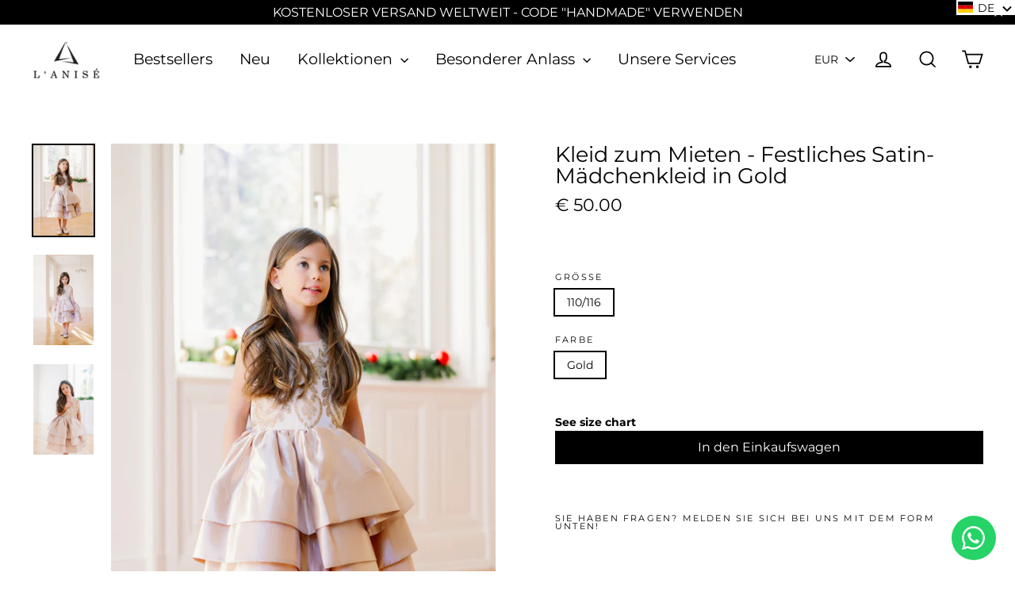

--- FILE ---
content_type: text/html; charset=utf-8
request_url: https://www.lanise.de/de/collections/dress-for-rent/products/dress-for-rent-festive-gold-satin-girl-dress-with-gold-embroidery
body_size: 58142
content:
<!doctype html>
<html class="no-js" lang="de">
<head>
    


<script type="text/javascript">var _0x57a4=['shopsheriff.amp-snippet.start','location','pathname','includes','referrer','search','origin','utm_source=shopsheriff&utm_medium=amp&utm_campaign=shopsheriff&utm_content=add-to-cart','shopsheriff.amp-snippet.end','performance','mark'];(function(_0x22639c,_0x4d70e4){var _0x2da057=function(_0x101a50){while(--_0x101a50){_0x22639c['push'](_0x22639c['shift']());}};_0x2da057(++_0x4d70e4);}(_0x57a4,0x127));var _0x2814=function(_0x460769,_0x2b6364){_0x460769=_0x460769-0x0;var _0x4064ce=_0x57a4[_0x460769];return _0x4064ce;};var a=window[_0x2814('0x0')]&&window[_0x2814('0x0')][_0x2814('0x1')];if(a){window[_0x2814('0x0')][_0x2814('0x1')](_0x2814('0x2'));}var doc=document;var redirect='/cart'===window[_0x2814('0x3')][_0x2814('0x4')]&&(doc['referrer'][_0x2814('0x5')]('ampproject.org')||doc[_0x2814('0x6')]['includes']('/a/s/'))&&!doc[_0x2814('0x3')][_0x2814('0x7')][_0x2814('0x5')]('utm');if(redirect){var f=doc[_0x2814('0x3')][_0x2814('0x7')]?'&':'?';window[_0x2814('0x3')]=window[_0x2814('0x3')][_0x2814('0x8')]+window[_0x2814('0x3')][_0x2814('0x4')]+f+_0x2814('0x9');}if(a){window['performance'][_0x2814('0x1')](_0x2814('0xa'));}</script>


   <link rel="amphtml" href="https://www.lanise.de/a/s/products/dress-for-rent-festive-gold-satin-girl-dress-with-gold-embroidery">



  <meta charset="utf-8">
  <meta http-equiv="X-UA-Compatible" content="IE=edge,chrome=1">
  <meta name="viewport" content="width=device-width,initial-scale=1">
  <meta name="theme-color" content="#000000">
  <link rel="canonical" href="https://www.lanise.de/de/products/dress-for-rent-festive-gold-satin-girl-dress-with-gold-embroidery">
  <meta name="format-detection" content="telephone=no">
  <meta name="google-site-verification" content="9h4A5ik6HaHaDogy9JSBtOavJ0CPTQ-UpiXT0hdyLHk" />
  <meta name="p:domain_verify" content="e9260c38eeea915391c1c32225c79b63"/><link rel="shortcut icon" href="//www.lanise.de/cdn/shop/files/L_Anise_Frankfurt_b_wb-2_32x32.jpg?v=1613729187" type="image/png" />

<!-- Hotjar Tracking Code for https://www.lanise.de -->
<script>
    (function(h,o,t,j,a,r){
        h.hj=h.hj||function(){(h.hj.q=h.hj.q||[]).push(arguments)};
        h._hjSettings={hjid:3092642,hjsv:6};
        a=o.getElementsByTagName('head')[0];
        r=o.createElement('script');r.async=1;
        r.src=t+h._hjSettings.hjid+j+h._hjSettings.hjsv;
        a.appendChild(r);
    })(window,document,'https://static.hotjar.com/c/hotjar-','.js?sv=');
</script>
  
<!-- Added by AVADA SEO Suite -->








<meta name="google-site-verification" content="LWt3Kto6bauooA_Y1Cm2YwPcR3MJR67TccHPSIcqARA" />



<meta name="twitter:image" content="http://www.lanise.de/cdn/shop/products/festive-gold-satin-girl-dress-knee-length-gold-embroidery-1_6166dbe7-74ea-42b3-905c-f09c954f7875.jpg?v=1669199848">
    
<script>window.FPConfig = {};window.FPConfig.ignoreKeywords=["/cart","/account"]</script>



<!-- Added by AVADA SEO Suite: Product Structured Data -->
<script type="application/ld+json">{
"@context": "https://schema.org/",
"@type": "Product",
"@id": "8098506899724",
"name": "Kleid zum Mieten - Festliches Satin-Mädchenkleid in Gold",
"description": "DetailsKnielanges Mädchenkleid aus Satin in Goldfarbe. Das Kleid hat einen Satinrock mit Tüllunterrock, der ihm Volumen verleiht. Satin-Top mit hohem Ausschnitt ist mit einer goldenen Stickerei akzentuiert.Mit Liebe handgemacht.Technische InformationenFarbe: GoldOberkörper: SatinUnterkörper: Satin, TüllLeinen: ChiffonForm: PrinzessinKleiderlänge: KnielangÄrmellänge: ÄrmellosDetails: Voluminöser Satin-Rock, goldene StickereiAnlässe: Weihnachten, Silvester, Hochzeit, Geburtstagsfeier, Blumenmädchen",
"brand": {
  "@type": "Brand",
  "name": "L'ANISÉ Frankfurt"
},
"offers": {
  "@type": "AggregateOffer",
  "offerCount": "1",
  "lowPrice": "50.00",
  "highPrice": "50.00",
  "priceCurrency": "EUR"
},
"image": [
  "https://www.lanise.de/cdn/shop/products/festive-gold-satin-girl-dress-knee-length-gold-embroidery-1_6166dbe7-74ea-42b3-905c-f09c954f7875.jpg?v=1669199848",
  "https://www.lanise.de/cdn/shop/products/festive-gold-satin-girl-dress-knee-length-gold-embroidery-2_d0c141e9-a24a-4ac9-b4f6-bf1e2d98eaef.jpg?v=1669199847",
  "https://www.lanise.de/cdn/shop/products/festive-gold-satin-girl-dress-knee-length-gold-embroidery_b2427bf4-4279-4578-b19e-d9d80a44e750.jpg?v=1669199848"
],
"releaseDate": "2022-11-23 11:37:26 +0100",
"sku": "",
"mpn": ""}</script>
<!-- /Added by AVADA SEO Suite --><!-- Added by AVADA SEO Suite: Breadcrumb Structured Data  -->
<script type="application/ld+json">{
  "@context": "https://schema.org",
  "@type": "BreadcrumbList",
  "itemListElement": [{
    "@type": "ListItem",
    "position": 1,
    "name": "Home",
    "item": "https://www.lanise.de"
  }, {
    "@type": "ListItem",
    "position": 2,
    "name": "Kleid zum Mieten - Festliches Satin-Mädchenkleid in Gold",
    "item": "https://www.lanise.de/de/products/dress-for-rent-festive-gold-satin-girl-dress-with-gold-embroidery"
  }]
}
</script>
<!-- Added by AVADA SEO Suite -->


<!-- /Added by AVADA SEO Suite -->
<title>Kleid zum Mieten - Festliches Satin-Mädchenkleid in Gold
&ndash; L´ANISÉ Frankfurt
</title><meta name="description" content="Knielanges Mädchenkleid aus Satin in Goldfarbe. Das Kleid hat einen Satinrock in A-Linie mit einem Unterrock aus Tüll, der ihm Volumen verleiht. Satin-Top mit hohem Ausschnitt ist mit Goldstickerei akzentuiert. Für besondere Anlässe: Hochzeit, Geburtstagsfeier, Abschlussball, Blumenmädchen, Eid und andere Veranstaltung"><meta property="og:site_name" content="L´ANISÉ Frankfurt">
  <meta property="og:url" content="https://www.lanise.de/de/products/dress-for-rent-festive-gold-satin-girl-dress-with-gold-embroidery">
  <meta property="og:title" content="Kleid zum Mieten - Festliches Satin-Mädchenkleid in Gold">
  <meta property="og:type" content="product">
  <meta property="og:description" content="Knielanges Mädchenkleid aus Satin in Goldfarbe. Das Kleid hat einen Satinrock in A-Linie mit einem Unterrock aus Tüll, der ihm Volumen verleiht. Satin-Top mit hohem Ausschnitt ist mit Goldstickerei akzentuiert. Für besondere Anlässe: Hochzeit, Geburtstagsfeier, Abschlussball, Blumenmädchen, Eid und andere Veranstaltung"><meta property="og:price:amount" content="50.00">
    <meta property="og:price:currency" content="EUR"><meta property="og:image" content="http://www.lanise.de/cdn/shop/products/festive-gold-satin-girl-dress-knee-length-gold-embroidery-1_6166dbe7-74ea-42b3-905c-f09c954f7875_1200x630.jpg?v=1669199848"><meta property="og:image" content="http://www.lanise.de/cdn/shop/products/festive-gold-satin-girl-dress-knee-length-gold-embroidery-2_d0c141e9-a24a-4ac9-b4f6-bf1e2d98eaef_1200x630.jpg?v=1669199847"><meta property="og:image" content="http://www.lanise.de/cdn/shop/products/festive-gold-satin-girl-dress-knee-length-gold-embroidery_b2427bf4-4279-4578-b19e-d9d80a44e750_1200x630.jpg?v=1669199848">
  <meta property="og:image:secure_url" content="https://www.lanise.de/cdn/shop/products/festive-gold-satin-girl-dress-knee-length-gold-embroidery-1_6166dbe7-74ea-42b3-905c-f09c954f7875_1200x630.jpg?v=1669199848"><meta property="og:image:secure_url" content="https://www.lanise.de/cdn/shop/products/festive-gold-satin-girl-dress-knee-length-gold-embroidery-2_d0c141e9-a24a-4ac9-b4f6-bf1e2d98eaef_1200x630.jpg?v=1669199847"><meta property="og:image:secure_url" content="https://www.lanise.de/cdn/shop/products/festive-gold-satin-girl-dress-knee-length-gold-embroidery_b2427bf4-4279-4578-b19e-d9d80a44e750_1200x630.jpg?v=1669199848">
  <meta name="twitter:site" content="@">
  <meta name="twitter:card" content="summary_large_image">
  <meta name="twitter:title" content="Kleid zum Mieten - Festliches Satin-Mädchenkleid in Gold">
  <meta name="twitter:description" content="Knielanges Mädchenkleid aus Satin in Goldfarbe. Das Kleid hat einen Satinrock in A-Linie mit einem Unterrock aus Tüll, der ihm Volumen verleiht. Satin-Top mit hohem Ausschnitt ist mit Goldstickerei akzentuiert. Für besondere Anlässe: Hochzeit, Geburtstagsfeier, Abschlussball, Blumenmädchen, Eid und andere Veranstaltung">


  <style data-shopify>
  @font-face {
  font-family: Montserrat;
  font-weight: 400;
  font-style: normal;
  src: url("//www.lanise.de/cdn/fonts/montserrat/montserrat_n4.81949fa0ac9fd2021e16436151e8eaa539321637.woff2") format("woff2"),
       url("//www.lanise.de/cdn/fonts/montserrat/montserrat_n4.a6c632ca7b62da89c3594789ba828388aac693fe.woff") format("woff");
}

  @font-face {
  font-family: Montserrat;
  font-weight: 400;
  font-style: normal;
  src: url("//www.lanise.de/cdn/fonts/montserrat/montserrat_n4.81949fa0ac9fd2021e16436151e8eaa539321637.woff2") format("woff2"),
       url("//www.lanise.de/cdn/fonts/montserrat/montserrat_n4.a6c632ca7b62da89c3594789ba828388aac693fe.woff") format("woff");
}


  @font-face {
  font-family: Montserrat;
  font-weight: 700;
  font-style: normal;
  src: url("//www.lanise.de/cdn/fonts/montserrat/montserrat_n7.3c434e22befd5c18a6b4afadb1e3d77c128c7939.woff2") format("woff2"),
       url("//www.lanise.de/cdn/fonts/montserrat/montserrat_n7.5d9fa6e2cae713c8fb539a9876489d86207fe957.woff") format("woff");
}

  @font-face {
  font-family: Montserrat;
  font-weight: 400;
  font-style: italic;
  src: url("//www.lanise.de/cdn/fonts/montserrat/montserrat_i4.5a4ea298b4789e064f62a29aafc18d41f09ae59b.woff2") format("woff2"),
       url("//www.lanise.de/cdn/fonts/montserrat/montserrat_i4.072b5869c5e0ed5b9d2021e4c2af132e16681ad2.woff") format("woff");
}

  @font-face {
  font-family: Montserrat;
  font-weight: 700;
  font-style: italic;
  src: url("//www.lanise.de/cdn/fonts/montserrat/montserrat_i7.a0d4a463df4f146567d871890ffb3c80408e7732.woff2") format("woff2"),
       url("//www.lanise.de/cdn/fonts/montserrat/montserrat_i7.f6ec9f2a0681acc6f8152c40921d2a4d2e1a2c78.woff") format("woff");
}

</style>

  <link href="//www.lanise.de/cdn/shop/t/6/assets/theme.scss.css?v=70067773331689921661716920928" rel="stylesheet" type="text/css" media="all" />
  
  <!-- Global site tag (gtag.js) - Google Analytics -->
<script async src="https://www.googletagmanager.com/gtag/js?id=UA-150973897-1"></script>
<script>
  window.dataLayer = window.dataLayer || [];
  function gtag(){dataLayer.push(arguments);}
  gtag('js', new Date());

  gtag('config', 'UA-150973897-1');
</script>
 
  <!-- Google tag (gtag.js) -->
<script async src="https://www.googletagmanager.com/gtag/js?id=AW-700486879"></script>
<script>
  window.dataLayer = window.dataLayer || [];
  function gtag(){dataLayer.push(arguments);}
  gtag('js', new Date());

  gtag('config', 'AW-700486879');
</script>


  <script>
    document.documentElement.className = document.documentElement.className.replace('no-js', 'js');

    window.theme = window.theme || {};
    theme.strings = {
      addToCart: "In den Einkaufswagen",
      soldOut: "Ausverkauft",
      unavailable: "Nicht verfügbar",
      stockLabel: "[count] auf Lager",
      cartSavings: "Sie sparen [savings]",
      cartEmpty: "Ihr Einkaufswagen ist im Moment leer.",
      cartTermsConfirmation: "Sie müssen den Verkaufsbedingungen zustimmen, um auszuchecken"
    };
    theme.settings = {
      dynamicVariantsEnable: true,
      dynamicVariantType: "button",
      cartType: "page",
      moneyFormat: "\u003cspan class=money\u003e€ {{amount}} \u003c\/span\u003e",
      quickView: true,
      themeVersion: "3.6.5"
    };
  </script>

  <link href="//www.lanise.de/cdn/shop/t/6/assets/1-globopreorder.css?v=84501311543352657981600369900" rel="stylesheet" type="text/css" media="all" />

<script type="text/javascript">
    var GPOProduct = {
        'product': {
            "id":8098506899724,
            "variants": {
                
                    43772926656780:{
                    "id": 43772926656780,
                    "inventory_management":"shopify",
                    "inventory_policy":"deny",
                    "inventory_quantity":1
                    }
                
            },
            "selected_variant": 43772926656780
        }
    };
</script>


<script src="//www.lanise.de/cdn/shop/t/6/assets/1-globopreorder_params.js?v=141417909248235591991600369377" defer="defer" ></script>
<script src="//www.lanise.de/cdn/shop/t/6/assets/1-globopreorder.js?v=63421629812238133641600369217" defer="defer"></script>
 <script>window.performance && window.performance.mark && window.performance.mark('shopify.content_for_header.start');</script><meta name="google-site-verification" content="9h4A5ik6HaHaDogy9JSBtOavJ0CPTQ-UpiXT0hdyLHk">
<meta name="google-site-verification" content="3pQm90adBfwFSZr1hO0FaNf6kj94gA2R1PtdRK-fM30">
<meta id="shopify-digital-wallet" name="shopify-digital-wallet" content="/8036646959/digital_wallets/dialog">
<meta name="shopify-checkout-api-token" content="43f263e8edb31ce46055928639d3dc6b">
<meta id="in-context-paypal-metadata" data-shop-id="8036646959" data-venmo-supported="false" data-environment="production" data-locale="de_DE" data-paypal-v4="true" data-currency="EUR">
<link rel="alternate" hreflang="x-default" href="https://www.lanise.de/products/dress-for-rent-festive-gold-satin-girl-dress-with-gold-embroidery">
<link rel="alternate" hreflang="en" href="https://www.lanise.de/products/dress-for-rent-festive-gold-satin-girl-dress-with-gold-embroidery">
<link rel="alternate" hreflang="de" href="https://www.lanise.de/de/products/dress-for-rent-festive-gold-satin-girl-dress-with-gold-embroidery">
<link rel="alternate" type="application/json+oembed" href="https://www.lanise.de/de/products/dress-for-rent-festive-gold-satin-girl-dress-with-gold-embroidery.oembed">
<script async="async" src="/checkouts/internal/preloads.js?locale=de-DE"></script>
<link rel="preconnect" href="https://shop.app" crossorigin="anonymous">
<script async="async" src="https://shop.app/checkouts/internal/preloads.js?locale=de-DE&shop_id=8036646959" crossorigin="anonymous"></script>
<script id="apple-pay-shop-capabilities" type="application/json">{"shopId":8036646959,"countryCode":"DE","currencyCode":"EUR","merchantCapabilities":["supports3DS"],"merchantId":"gid:\/\/shopify\/Shop\/8036646959","merchantName":"L´ANISÉ Frankfurt","requiredBillingContactFields":["postalAddress","email"],"requiredShippingContactFields":["postalAddress","email"],"shippingType":"shipping","supportedNetworks":["visa","maestro","masterCard","amex"],"total":{"type":"pending","label":"L´ANISÉ Frankfurt","amount":"1.00"},"shopifyPaymentsEnabled":true,"supportsSubscriptions":true}</script>
<script id="shopify-features" type="application/json">{"accessToken":"43f263e8edb31ce46055928639d3dc6b","betas":["rich-media-storefront-analytics"],"domain":"www.lanise.de","predictiveSearch":true,"shopId":8036646959,"locale":"de"}</script>
<script>var Shopify = Shopify || {};
Shopify.shop = "lanise-frankfurt.myshopify.com";
Shopify.locale = "de";
Shopify.currency = {"active":"EUR","rate":"1.0"};
Shopify.country = "DE";
Shopify.theme = {"name":"Motion Live Theme 2022","id":81403674693,"schema_name":"Motion","schema_version":"3.6.7","theme_store_id":null,"role":"main"};
Shopify.theme.handle = "null";
Shopify.theme.style = {"id":null,"handle":null};
Shopify.cdnHost = "www.lanise.de/cdn";
Shopify.routes = Shopify.routes || {};
Shopify.routes.root = "/de/";</script>
<script type="module">!function(o){(o.Shopify=o.Shopify||{}).modules=!0}(window);</script>
<script>!function(o){function n(){var o=[];function n(){o.push(Array.prototype.slice.apply(arguments))}return n.q=o,n}var t=o.Shopify=o.Shopify||{};t.loadFeatures=n(),t.autoloadFeatures=n()}(window);</script>
<script>
  window.ShopifyPay = window.ShopifyPay || {};
  window.ShopifyPay.apiHost = "shop.app\/pay";
  window.ShopifyPay.redirectState = null;
</script>
<script id="shop-js-analytics" type="application/json">{"pageType":"product"}</script>
<script defer="defer" async type="module" src="//www.lanise.de/cdn/shopifycloud/shop-js/modules/v2/client.init-shop-cart-sync_BH0MO3MH.de.esm.js"></script>
<script defer="defer" async type="module" src="//www.lanise.de/cdn/shopifycloud/shop-js/modules/v2/chunk.common_BErAfWaM.esm.js"></script>
<script defer="defer" async type="module" src="//www.lanise.de/cdn/shopifycloud/shop-js/modules/v2/chunk.modal_DqzNaksh.esm.js"></script>
<script type="module">
  await import("//www.lanise.de/cdn/shopifycloud/shop-js/modules/v2/client.init-shop-cart-sync_BH0MO3MH.de.esm.js");
await import("//www.lanise.de/cdn/shopifycloud/shop-js/modules/v2/chunk.common_BErAfWaM.esm.js");
await import("//www.lanise.de/cdn/shopifycloud/shop-js/modules/v2/chunk.modal_DqzNaksh.esm.js");

  window.Shopify.SignInWithShop?.initShopCartSync?.({"fedCMEnabled":true,"windoidEnabled":true});

</script>
<script>
  window.Shopify = window.Shopify || {};
  if (!window.Shopify.featureAssets) window.Shopify.featureAssets = {};
  window.Shopify.featureAssets['shop-js'] = {"shop-cart-sync":["modules/v2/client.shop-cart-sync__0cGp0nR.de.esm.js","modules/v2/chunk.common_BErAfWaM.esm.js","modules/v2/chunk.modal_DqzNaksh.esm.js"],"init-fed-cm":["modules/v2/client.init-fed-cm_CM6VDTst.de.esm.js","modules/v2/chunk.common_BErAfWaM.esm.js","modules/v2/chunk.modal_DqzNaksh.esm.js"],"init-shop-email-lookup-coordinator":["modules/v2/client.init-shop-email-lookup-coordinator_CBMbWck_.de.esm.js","modules/v2/chunk.common_BErAfWaM.esm.js","modules/v2/chunk.modal_DqzNaksh.esm.js"],"init-windoid":["modules/v2/client.init-windoid_BLu1c52k.de.esm.js","modules/v2/chunk.common_BErAfWaM.esm.js","modules/v2/chunk.modal_DqzNaksh.esm.js"],"shop-button":["modules/v2/client.shop-button_CA8sgLdC.de.esm.js","modules/v2/chunk.common_BErAfWaM.esm.js","modules/v2/chunk.modal_DqzNaksh.esm.js"],"shop-cash-offers":["modules/v2/client.shop-cash-offers_CtGlpQVP.de.esm.js","modules/v2/chunk.common_BErAfWaM.esm.js","modules/v2/chunk.modal_DqzNaksh.esm.js"],"shop-toast-manager":["modules/v2/client.shop-toast-manager_uf2EYvu_.de.esm.js","modules/v2/chunk.common_BErAfWaM.esm.js","modules/v2/chunk.modal_DqzNaksh.esm.js"],"init-shop-cart-sync":["modules/v2/client.init-shop-cart-sync_BH0MO3MH.de.esm.js","modules/v2/chunk.common_BErAfWaM.esm.js","modules/v2/chunk.modal_DqzNaksh.esm.js"],"init-customer-accounts-sign-up":["modules/v2/client.init-customer-accounts-sign-up_GYoAbbBa.de.esm.js","modules/v2/client.shop-login-button_BwiwRr-G.de.esm.js","modules/v2/chunk.common_BErAfWaM.esm.js","modules/v2/chunk.modal_DqzNaksh.esm.js"],"pay-button":["modules/v2/client.pay-button_Fn8OU5F0.de.esm.js","modules/v2/chunk.common_BErAfWaM.esm.js","modules/v2/chunk.modal_DqzNaksh.esm.js"],"init-customer-accounts":["modules/v2/client.init-customer-accounts_hH0NE_bx.de.esm.js","modules/v2/client.shop-login-button_BwiwRr-G.de.esm.js","modules/v2/chunk.common_BErAfWaM.esm.js","modules/v2/chunk.modal_DqzNaksh.esm.js"],"avatar":["modules/v2/client.avatar_BTnouDA3.de.esm.js"],"init-shop-for-new-customer-accounts":["modules/v2/client.init-shop-for-new-customer-accounts_iGaU0q4U.de.esm.js","modules/v2/client.shop-login-button_BwiwRr-G.de.esm.js","modules/v2/chunk.common_BErAfWaM.esm.js","modules/v2/chunk.modal_DqzNaksh.esm.js"],"shop-follow-button":["modules/v2/client.shop-follow-button_DfZt4rU7.de.esm.js","modules/v2/chunk.common_BErAfWaM.esm.js","modules/v2/chunk.modal_DqzNaksh.esm.js"],"checkout-modal":["modules/v2/client.checkout-modal_BkbVv7me.de.esm.js","modules/v2/chunk.common_BErAfWaM.esm.js","modules/v2/chunk.modal_DqzNaksh.esm.js"],"shop-login-button":["modules/v2/client.shop-login-button_BwiwRr-G.de.esm.js","modules/v2/chunk.common_BErAfWaM.esm.js","modules/v2/chunk.modal_DqzNaksh.esm.js"],"lead-capture":["modules/v2/client.lead-capture_uTCHmOe0.de.esm.js","modules/v2/chunk.common_BErAfWaM.esm.js","modules/v2/chunk.modal_DqzNaksh.esm.js"],"shop-login":["modules/v2/client.shop-login_DZ2U4X68.de.esm.js","modules/v2/chunk.common_BErAfWaM.esm.js","modules/v2/chunk.modal_DqzNaksh.esm.js"],"payment-terms":["modules/v2/client.payment-terms_ARjsA2tN.de.esm.js","modules/v2/chunk.common_BErAfWaM.esm.js","modules/v2/chunk.modal_DqzNaksh.esm.js"]};
</script>
<script>(function() {
  var isLoaded = false;
  function asyncLoad() {
    if (isLoaded) return;
    isLoaded = true;
    var urls = ["https:\/\/cdn1.avada.io\/flying-pages\/module.js?shop=lanise-frankfurt.myshopify.com","https:\/\/cdn.shopify.com\/s\/files\/1\/0033\/3538\/9233\/files\/31aug26paidd20_free_final_73a25.js?v=1620881318\u0026shop=lanise-frankfurt.myshopify.com","\/\/lanise-frankfurt.bookthatapp.com\/javascripts\/bta.js?shop=lanise-frankfurt.myshopify.com","\/\/cdn.shopify.com\/proxy\/9e42ab3ce0515ace59cd8ef99e426b7767f1b5ddd6c8ec43e8e85ec7b8f9af5d\/lanise-frankfurt.bookthatapp.com\/javascripts\/bta-installed.js?shop=lanise-frankfurt.myshopify.com\u0026sp-cache-control=cHVibGljLCBtYXgtYWdlPTkwMA","https:\/\/seo.apps.avada.io\/avada-seo-installed.js?shop=lanise-frankfurt.myshopify.com","https:\/\/gdprcdn.b-cdn.net\/js\/gdpr_cookie_consent.min.js?shop=lanise-frankfurt.myshopify.com","https:\/\/chimpstatic.com\/mcjs-connected\/js\/users\/3af1a5ba5c5e315be454a3248\/691251f6ed89c5679725f8c6b.js?shop=lanise-frankfurt.myshopify.com","https:\/\/d1639lhkj5l89m.cloudfront.net\/js\/storefront\/uppromote.js?shop=lanise-frankfurt.myshopify.com","\/\/cdn.shopify.com\/proxy\/f5301d30c2794910bacf406099da1fc414b4d388c9284ffd92a1216dc02eca2b\/lanise-frankfurt.bookthatapp.com\/sdk\/v1\/js\/bta-order-status-bootstrap.min.js?shop=lanise-frankfurt.myshopify.com\u0026sp-cache-control=cHVibGljLCBtYXgtYWdlPTkwMA"];
    for (var i = 0; i < urls.length; i++) {
      var s = document.createElement('script');
      s.type = 'text/javascript';
      s.async = true;
      s.src = urls[i];
      var x = document.getElementsByTagName('script')[0];
      x.parentNode.insertBefore(s, x);
    }
  };
  if(window.attachEvent) {
    window.attachEvent('onload', asyncLoad);
  } else {
    window.addEventListener('load', asyncLoad, false);
  }
})();</script>
<script id="__st">var __st={"a":8036646959,"offset":3600,"reqid":"92cfe928-588f-4dcb-871a-a804569ced54-1769904455","pageurl":"www.lanise.de\/de\/collections\/dress-for-rent\/products\/dress-for-rent-festive-gold-satin-girl-dress-with-gold-embroidery","u":"dd849093c23f","p":"product","rtyp":"product","rid":8098506899724};</script>
<script>window.ShopifyPaypalV4VisibilityTracking = true;</script>
<script id="captcha-bootstrap">!function(){'use strict';const t='contact',e='account',n='new_comment',o=[[t,t],['blogs',n],['comments',n],[t,'customer']],c=[[e,'customer_login'],[e,'guest_login'],[e,'recover_customer_password'],[e,'create_customer']],r=t=>t.map((([t,e])=>`form[action*='/${t}']:not([data-nocaptcha='true']) input[name='form_type'][value='${e}']`)).join(','),a=t=>()=>t?[...document.querySelectorAll(t)].map((t=>t.form)):[];function s(){const t=[...o],e=r(t);return a(e)}const i='password',u='form_key',d=['recaptcha-v3-token','g-recaptcha-response','h-captcha-response',i],f=()=>{try{return window.sessionStorage}catch{return}},m='__shopify_v',_=t=>t.elements[u];function p(t,e,n=!1){try{const o=window.sessionStorage,c=JSON.parse(o.getItem(e)),{data:r}=function(t){const{data:e,action:n}=t;return t[m]||n?{data:e,action:n}:{data:t,action:n}}(c);for(const[e,n]of Object.entries(r))t.elements[e]&&(t.elements[e].value=n);n&&o.removeItem(e)}catch(o){console.error('form repopulation failed',{error:o})}}const l='form_type',E='cptcha';function T(t){t.dataset[E]=!0}const w=window,h=w.document,L='Shopify',v='ce_forms',y='captcha';let A=!1;((t,e)=>{const n=(g='f06e6c50-85a8-45c8-87d0-21a2b65856fe',I='https://cdn.shopify.com/shopifycloud/storefront-forms-hcaptcha/ce_storefront_forms_captcha_hcaptcha.v1.5.2.iife.js',D={infoText:'Durch hCaptcha geschützt',privacyText:'Datenschutz',termsText:'Allgemeine Geschäftsbedingungen'},(t,e,n)=>{const o=w[L][v],c=o.bindForm;if(c)return c(t,g,e,D).then(n);var r;o.q.push([[t,g,e,D],n]),r=I,A||(h.body.append(Object.assign(h.createElement('script'),{id:'captcha-provider',async:!0,src:r})),A=!0)});var g,I,D;w[L]=w[L]||{},w[L][v]=w[L][v]||{},w[L][v].q=[],w[L][y]=w[L][y]||{},w[L][y].protect=function(t,e){n(t,void 0,e),T(t)},Object.freeze(w[L][y]),function(t,e,n,w,h,L){const[v,y,A,g]=function(t,e,n){const i=e?o:[],u=t?c:[],d=[...i,...u],f=r(d),m=r(i),_=r(d.filter((([t,e])=>n.includes(e))));return[a(f),a(m),a(_),s()]}(w,h,L),I=t=>{const e=t.target;return e instanceof HTMLFormElement?e:e&&e.form},D=t=>v().includes(t);t.addEventListener('submit',(t=>{const e=I(t);if(!e)return;const n=D(e)&&!e.dataset.hcaptchaBound&&!e.dataset.recaptchaBound,o=_(e),c=g().includes(e)&&(!o||!o.value);(n||c)&&t.preventDefault(),c&&!n&&(function(t){try{if(!f())return;!function(t){const e=f();if(!e)return;const n=_(t);if(!n)return;const o=n.value;o&&e.removeItem(o)}(t);const e=Array.from(Array(32),(()=>Math.random().toString(36)[2])).join('');!function(t,e){_(t)||t.append(Object.assign(document.createElement('input'),{type:'hidden',name:u})),t.elements[u].value=e}(t,e),function(t,e){const n=f();if(!n)return;const o=[...t.querySelectorAll(`input[type='${i}']`)].map((({name:t})=>t)),c=[...d,...o],r={};for(const[a,s]of new FormData(t).entries())c.includes(a)||(r[a]=s);n.setItem(e,JSON.stringify({[m]:1,action:t.action,data:r}))}(t,e)}catch(e){console.error('failed to persist form',e)}}(e),e.submit())}));const S=(t,e)=>{t&&!t.dataset[E]&&(n(t,e.some((e=>e===t))),T(t))};for(const o of['focusin','change'])t.addEventListener(o,(t=>{const e=I(t);D(e)&&S(e,y())}));const B=e.get('form_key'),M=e.get(l),P=B&&M;t.addEventListener('DOMContentLoaded',(()=>{const t=y();if(P)for(const e of t)e.elements[l].value===M&&p(e,B);[...new Set([...A(),...v().filter((t=>'true'===t.dataset.shopifyCaptcha))])].forEach((e=>S(e,t)))}))}(h,new URLSearchParams(w.location.search),n,t,e,['guest_login'])})(!0,!0)}();</script>
<script integrity="sha256-4kQ18oKyAcykRKYeNunJcIwy7WH5gtpwJnB7kiuLZ1E=" data-source-attribution="shopify.loadfeatures" defer="defer" src="//www.lanise.de/cdn/shopifycloud/storefront/assets/storefront/load_feature-a0a9edcb.js" crossorigin="anonymous"></script>
<script crossorigin="anonymous" defer="defer" src="//www.lanise.de/cdn/shopifycloud/storefront/assets/shopify_pay/storefront-65b4c6d7.js?v=20250812"></script>
<script data-source-attribution="shopify.dynamic_checkout.dynamic.init">var Shopify=Shopify||{};Shopify.PaymentButton=Shopify.PaymentButton||{isStorefrontPortableWallets:!0,init:function(){window.Shopify.PaymentButton.init=function(){};var t=document.createElement("script");t.src="https://www.lanise.de/cdn/shopifycloud/portable-wallets/latest/portable-wallets.de.js",t.type="module",document.head.appendChild(t)}};
</script>
<script data-source-attribution="shopify.dynamic_checkout.buyer_consent">
  function portableWalletsHideBuyerConsent(e){var t=document.getElementById("shopify-buyer-consent"),n=document.getElementById("shopify-subscription-policy-button");t&&n&&(t.classList.add("hidden"),t.setAttribute("aria-hidden","true"),n.removeEventListener("click",e))}function portableWalletsShowBuyerConsent(e){var t=document.getElementById("shopify-buyer-consent"),n=document.getElementById("shopify-subscription-policy-button");t&&n&&(t.classList.remove("hidden"),t.removeAttribute("aria-hidden"),n.addEventListener("click",e))}window.Shopify?.PaymentButton&&(window.Shopify.PaymentButton.hideBuyerConsent=portableWalletsHideBuyerConsent,window.Shopify.PaymentButton.showBuyerConsent=portableWalletsShowBuyerConsent);
</script>
<script data-source-attribution="shopify.dynamic_checkout.cart.bootstrap">document.addEventListener("DOMContentLoaded",(function(){function t(){return document.querySelector("shopify-accelerated-checkout-cart, shopify-accelerated-checkout")}if(t())Shopify.PaymentButton.init();else{new MutationObserver((function(e,n){t()&&(Shopify.PaymentButton.init(),n.disconnect())})).observe(document.body,{childList:!0,subtree:!0})}}));
</script>
<link id="shopify-accelerated-checkout-styles" rel="stylesheet" media="screen" href="https://www.lanise.de/cdn/shopifycloud/portable-wallets/latest/accelerated-checkout-backwards-compat.css" crossorigin="anonymous">
<style id="shopify-accelerated-checkout-cart">
        #shopify-buyer-consent {
  margin-top: 1em;
  display: inline-block;
  width: 100%;
}

#shopify-buyer-consent.hidden {
  display: none;
}

#shopify-subscription-policy-button {
  background: none;
  border: none;
  padding: 0;
  text-decoration: underline;
  font-size: inherit;
  cursor: pointer;
}

#shopify-subscription-policy-button::before {
  box-shadow: none;
}

      </style>

<script>window.performance && window.performance.mark && window.performance.mark('shopify.content_for_header.end');</script>

  <script src="//www.lanise.de/cdn/shop/t/6/assets/1-vendor-scripts.js" defer="defer" ></script>

  
    <script src="/services/javascripts/currencies.js" defer="defer"></script>
    <script src="//www.lanise.de/cdn/shop/t/6/assets/currencies.jquery.min.js" defer="defer"></script>
  

  <script src="//www.lanise.de/cdn/shop/t/6/assets/1-theme.js?v=166277378531113947041600370389" defer="defer"></script>
  
  <script>var bondVariantIds = [], productConfig = {}, productMetafields;productMetafields = '';if (productMetafields !== '') {
        productConfig = JSON.parse('{"' + decodeURI(productMetafields).replace(/"/g, '\\"').replace(/&/g, '","').replace(/=/g,'":"') + '"}');
      }

    window.BtaConfig = {
      account: 'lanise-frankfurt',
      bondVariantIds: bondVariantIds,
      settings: JSON.parse('{"dateFormat":"MM/DD/YYYY","widget_enabled_list":["reservation","appt"],"widgets_mode":{},"should_load":true}' || '{}'),
       'product': productConfig,
      cart: {"note":null,"attributes":{},"original_total_price":0,"total_price":0,"total_discount":0,"total_weight":0.0,"item_count":0,"items":[],"requires_shipping":false,"currency":"EUR","items_subtotal_price":0,"cart_level_discount_applications":[],"checkout_charge_amount":0},
      version: '1.5'
    }
</script>
  <script src="//www.lanise.de/cdn/shop/t/6/assets/bta-widgets-bootstrap.min.js?v=19779015373317819461668688194" type="text/javascript"></script>

<link href="https://monorail-edge.shopifysvc.com" rel="dns-prefetch">
<script>(function(){if ("sendBeacon" in navigator && "performance" in window) {try {var session_token_from_headers = performance.getEntriesByType('navigation')[0].serverTiming.find(x => x.name == '_s').description;} catch {var session_token_from_headers = undefined;}var session_cookie_matches = document.cookie.match(/_shopify_s=([^;]*)/);var session_token_from_cookie = session_cookie_matches && session_cookie_matches.length === 2 ? session_cookie_matches[1] : "";var session_token = session_token_from_headers || session_token_from_cookie || "";function handle_abandonment_event(e) {var entries = performance.getEntries().filter(function(entry) {return /monorail-edge.shopifysvc.com/.test(entry.name);});if (!window.abandonment_tracked && entries.length === 0) {window.abandonment_tracked = true;var currentMs = Date.now();var navigation_start = performance.timing.navigationStart;var payload = {shop_id: 8036646959,url: window.location.href,navigation_start,duration: currentMs - navigation_start,session_token,page_type: "product"};window.navigator.sendBeacon("https://monorail-edge.shopifysvc.com/v1/produce", JSON.stringify({schema_id: "online_store_buyer_site_abandonment/1.1",payload: payload,metadata: {event_created_at_ms: currentMs,event_sent_at_ms: currentMs}}));}}window.addEventListener('pagehide', handle_abandonment_event);}}());</script>
<script id="web-pixels-manager-setup">(function e(e,d,r,n,o){if(void 0===o&&(o={}),!Boolean(null===(a=null===(i=window.Shopify)||void 0===i?void 0:i.analytics)||void 0===a?void 0:a.replayQueue)){var i,a;window.Shopify=window.Shopify||{};var t=window.Shopify;t.analytics=t.analytics||{};var s=t.analytics;s.replayQueue=[],s.publish=function(e,d,r){return s.replayQueue.push([e,d,r]),!0};try{self.performance.mark("wpm:start")}catch(e){}var l=function(){var e={modern:/Edge?\/(1{2}[4-9]|1[2-9]\d|[2-9]\d{2}|\d{4,})\.\d+(\.\d+|)|Firefox\/(1{2}[4-9]|1[2-9]\d|[2-9]\d{2}|\d{4,})\.\d+(\.\d+|)|Chrom(ium|e)\/(9{2}|\d{3,})\.\d+(\.\d+|)|(Maci|X1{2}).+ Version\/(15\.\d+|(1[6-9]|[2-9]\d|\d{3,})\.\d+)([,.]\d+|)( \(\w+\)|)( Mobile\/\w+|) Safari\/|Chrome.+OPR\/(9{2}|\d{3,})\.\d+\.\d+|(CPU[ +]OS|iPhone[ +]OS|CPU[ +]iPhone|CPU IPhone OS|CPU iPad OS)[ +]+(15[._]\d+|(1[6-9]|[2-9]\d|\d{3,})[._]\d+)([._]\d+|)|Android:?[ /-](13[3-9]|1[4-9]\d|[2-9]\d{2}|\d{4,})(\.\d+|)(\.\d+|)|Android.+Firefox\/(13[5-9]|1[4-9]\d|[2-9]\d{2}|\d{4,})\.\d+(\.\d+|)|Android.+Chrom(ium|e)\/(13[3-9]|1[4-9]\d|[2-9]\d{2}|\d{4,})\.\d+(\.\d+|)|SamsungBrowser\/([2-9]\d|\d{3,})\.\d+/,legacy:/Edge?\/(1[6-9]|[2-9]\d|\d{3,})\.\d+(\.\d+|)|Firefox\/(5[4-9]|[6-9]\d|\d{3,})\.\d+(\.\d+|)|Chrom(ium|e)\/(5[1-9]|[6-9]\d|\d{3,})\.\d+(\.\d+|)([\d.]+$|.*Safari\/(?![\d.]+ Edge\/[\d.]+$))|(Maci|X1{2}).+ Version\/(10\.\d+|(1[1-9]|[2-9]\d|\d{3,})\.\d+)([,.]\d+|)( \(\w+\)|)( Mobile\/\w+|) Safari\/|Chrome.+OPR\/(3[89]|[4-9]\d|\d{3,})\.\d+\.\d+|(CPU[ +]OS|iPhone[ +]OS|CPU[ +]iPhone|CPU IPhone OS|CPU iPad OS)[ +]+(10[._]\d+|(1[1-9]|[2-9]\d|\d{3,})[._]\d+)([._]\d+|)|Android:?[ /-](13[3-9]|1[4-9]\d|[2-9]\d{2}|\d{4,})(\.\d+|)(\.\d+|)|Mobile Safari.+OPR\/([89]\d|\d{3,})\.\d+\.\d+|Android.+Firefox\/(13[5-9]|1[4-9]\d|[2-9]\d{2}|\d{4,})\.\d+(\.\d+|)|Android.+Chrom(ium|e)\/(13[3-9]|1[4-9]\d|[2-9]\d{2}|\d{4,})\.\d+(\.\d+|)|Android.+(UC? ?Browser|UCWEB|U3)[ /]?(15\.([5-9]|\d{2,})|(1[6-9]|[2-9]\d|\d{3,})\.\d+)\.\d+|SamsungBrowser\/(5\.\d+|([6-9]|\d{2,})\.\d+)|Android.+MQ{2}Browser\/(14(\.(9|\d{2,})|)|(1[5-9]|[2-9]\d|\d{3,})(\.\d+|))(\.\d+|)|K[Aa][Ii]OS\/(3\.\d+|([4-9]|\d{2,})\.\d+)(\.\d+|)/},d=e.modern,r=e.legacy,n=navigator.userAgent;return n.match(d)?"modern":n.match(r)?"legacy":"unknown"}(),u="modern"===l?"modern":"legacy",c=(null!=n?n:{modern:"",legacy:""})[u],f=function(e){return[e.baseUrl,"/wpm","/b",e.hashVersion,"modern"===e.buildTarget?"m":"l",".js"].join("")}({baseUrl:d,hashVersion:r,buildTarget:u}),m=function(e){var d=e.version,r=e.bundleTarget,n=e.surface,o=e.pageUrl,i=e.monorailEndpoint;return{emit:function(e){var a=e.status,t=e.errorMsg,s=(new Date).getTime(),l=JSON.stringify({metadata:{event_sent_at_ms:s},events:[{schema_id:"web_pixels_manager_load/3.1",payload:{version:d,bundle_target:r,page_url:o,status:a,surface:n,error_msg:t},metadata:{event_created_at_ms:s}}]});if(!i)return console&&console.warn&&console.warn("[Web Pixels Manager] No Monorail endpoint provided, skipping logging."),!1;try{return self.navigator.sendBeacon.bind(self.navigator)(i,l)}catch(e){}var u=new XMLHttpRequest;try{return u.open("POST",i,!0),u.setRequestHeader("Content-Type","text/plain"),u.send(l),!0}catch(e){return console&&console.warn&&console.warn("[Web Pixels Manager] Got an unhandled error while logging to Monorail."),!1}}}}({version:r,bundleTarget:l,surface:e.surface,pageUrl:self.location.href,monorailEndpoint:e.monorailEndpoint});try{o.browserTarget=l,function(e){var d=e.src,r=e.async,n=void 0===r||r,o=e.onload,i=e.onerror,a=e.sri,t=e.scriptDataAttributes,s=void 0===t?{}:t,l=document.createElement("script"),u=document.querySelector("head"),c=document.querySelector("body");if(l.async=n,l.src=d,a&&(l.integrity=a,l.crossOrigin="anonymous"),s)for(var f in s)if(Object.prototype.hasOwnProperty.call(s,f))try{l.dataset[f]=s[f]}catch(e){}if(o&&l.addEventListener("load",o),i&&l.addEventListener("error",i),u)u.appendChild(l);else{if(!c)throw new Error("Did not find a head or body element to append the script");c.appendChild(l)}}({src:f,async:!0,onload:function(){if(!function(){var e,d;return Boolean(null===(d=null===(e=window.Shopify)||void 0===e?void 0:e.analytics)||void 0===d?void 0:d.initialized)}()){var d=window.webPixelsManager.init(e)||void 0;if(d){var r=window.Shopify.analytics;r.replayQueue.forEach((function(e){var r=e[0],n=e[1],o=e[2];d.publishCustomEvent(r,n,o)})),r.replayQueue=[],r.publish=d.publishCustomEvent,r.visitor=d.visitor,r.initialized=!0}}},onerror:function(){return m.emit({status:"failed",errorMsg:"".concat(f," has failed to load")})},sri:function(e){var d=/^sha384-[A-Za-z0-9+/=]+$/;return"string"==typeof e&&d.test(e)}(c)?c:"",scriptDataAttributes:o}),m.emit({status:"loading"})}catch(e){m.emit({status:"failed",errorMsg:(null==e?void 0:e.message)||"Unknown error"})}}})({shopId: 8036646959,storefrontBaseUrl: "https://www.lanise.de",extensionsBaseUrl: "https://extensions.shopifycdn.com/cdn/shopifycloud/web-pixels-manager",monorailEndpoint: "https://monorail-edge.shopifysvc.com/unstable/produce_batch",surface: "storefront-renderer",enabledBetaFlags: ["2dca8a86"],webPixelsConfigList: [{"id":"1521352972","configuration":"{\"shopId\":\"46186\",\"env\":\"production\",\"metaData\":\"[]\"}","eventPayloadVersion":"v1","runtimeContext":"STRICT","scriptVersion":"c5d4d7bbb4a4a4292a8a7b5334af7e3d","type":"APP","apiClientId":2773553,"privacyPurposes":[],"dataSharingAdjustments":{"protectedCustomerApprovalScopes":["read_customer_address","read_customer_email","read_customer_name","read_customer_personal_data","read_customer_phone"]}},{"id":"893550860","configuration":"{\"config\":\"{\\\"pixel_id\\\":\\\"AW-700486879\\\",\\\"target_country\\\":\\\"DE\\\",\\\"gtag_events\\\":[{\\\"type\\\":\\\"search\\\",\\\"action_label\\\":\\\"AW-700486879\\\/2ckOCJu39rEBEN-pgs4C\\\"},{\\\"type\\\":\\\"begin_checkout\\\",\\\"action_label\\\":\\\"AW-700486879\\\/n320CJi39rEBEN-pgs4C\\\"},{\\\"type\\\":\\\"view_item\\\",\\\"action_label\\\":[\\\"AW-700486879\\\/fiV9CJq29rEBEN-pgs4C\\\",\\\"MC-PY0T0QB369\\\"]},{\\\"type\\\":\\\"purchase\\\",\\\"action_label\\\":[\\\"AW-700486879\\\/hYOqCJe29rEBEN-pgs4C\\\",\\\"MC-PY0T0QB369\\\"]},{\\\"type\\\":\\\"page_view\\\",\\\"action_label\\\":[\\\"AW-700486879\\\/ejjWCJS29rEBEN-pgs4C\\\",\\\"MC-PY0T0QB369\\\"]},{\\\"type\\\":\\\"add_payment_info\\\",\\\"action_label\\\":\\\"AW-700486879\\\/BMjzCJ639rEBEN-pgs4C\\\"},{\\\"type\\\":\\\"add_to_cart\\\",\\\"action_label\\\":\\\"AW-700486879\\\/2T4KCJ229rEBEN-pgs4C\\\"}],\\\"enable_monitoring_mode\\\":false}\"}","eventPayloadVersion":"v1","runtimeContext":"OPEN","scriptVersion":"b2a88bafab3e21179ed38636efcd8a93","type":"APP","apiClientId":1780363,"privacyPurposes":[],"dataSharingAdjustments":{"protectedCustomerApprovalScopes":["read_customer_address","read_customer_email","read_customer_name","read_customer_personal_data","read_customer_phone"]}},{"id":"488112396","configuration":"{\"pixel_id\":\"453398572192821\",\"pixel_type\":\"facebook_pixel\",\"metaapp_system_user_token\":\"-\"}","eventPayloadVersion":"v1","runtimeContext":"OPEN","scriptVersion":"ca16bc87fe92b6042fbaa3acc2fbdaa6","type":"APP","apiClientId":2329312,"privacyPurposes":["ANALYTICS","MARKETING","SALE_OF_DATA"],"dataSharingAdjustments":{"protectedCustomerApprovalScopes":["read_customer_address","read_customer_email","read_customer_name","read_customer_personal_data","read_customer_phone"]}},{"id":"shopify-app-pixel","configuration":"{}","eventPayloadVersion":"v1","runtimeContext":"STRICT","scriptVersion":"0450","apiClientId":"shopify-pixel","type":"APP","privacyPurposes":["ANALYTICS","MARKETING"]},{"id":"shopify-custom-pixel","eventPayloadVersion":"v1","runtimeContext":"LAX","scriptVersion":"0450","apiClientId":"shopify-pixel","type":"CUSTOM","privacyPurposes":["ANALYTICS","MARKETING"]}],isMerchantRequest: false,initData: {"shop":{"name":"L´ANISÉ Frankfurt","paymentSettings":{"currencyCode":"EUR"},"myshopifyDomain":"lanise-frankfurt.myshopify.com","countryCode":"DE","storefrontUrl":"https:\/\/www.lanise.de\/de"},"customer":null,"cart":null,"checkout":null,"productVariants":[{"price":{"amount":50.0,"currencyCode":"EUR"},"product":{"title":"Kleid zum Mieten - Festliches Satin-Mädchenkleid in Gold","vendor":"L'ANISÉ Frankfurt","id":"8098506899724","untranslatedTitle":"Kleid zum Mieten - Festliches Satin-Mädchenkleid in Gold","url":"\/de\/products\/dress-for-rent-festive-gold-satin-girl-dress-with-gold-embroidery","type":"Dress"},"id":"43772926656780","image":{"src":"\/\/www.lanise.de\/cdn\/shop\/products\/festive-gold-satin-girl-dress-knee-length-gold-embroidery-1_6166dbe7-74ea-42b3-905c-f09c954f7875.jpg?v=1669199848"},"sku":"","title":"110\/116 \/ Gold","untranslatedTitle":"110\/116 \/ Gold"}],"purchasingCompany":null},},"https://www.lanise.de/cdn","1d2a099fw23dfb22ep557258f5m7a2edbae",{"modern":"","legacy":""},{"shopId":"8036646959","storefrontBaseUrl":"https:\/\/www.lanise.de","extensionBaseUrl":"https:\/\/extensions.shopifycdn.com\/cdn\/shopifycloud\/web-pixels-manager","surface":"storefront-renderer","enabledBetaFlags":"[\"2dca8a86\"]","isMerchantRequest":"false","hashVersion":"1d2a099fw23dfb22ep557258f5m7a2edbae","publish":"custom","events":"[[\"page_viewed\",{}],[\"product_viewed\",{\"productVariant\":{\"price\":{\"amount\":50.0,\"currencyCode\":\"EUR\"},\"product\":{\"title\":\"Kleid zum Mieten - Festliches Satin-Mädchenkleid in Gold\",\"vendor\":\"L'ANISÉ Frankfurt\",\"id\":\"8098506899724\",\"untranslatedTitle\":\"Kleid zum Mieten - Festliches Satin-Mädchenkleid in Gold\",\"url\":\"\/de\/products\/dress-for-rent-festive-gold-satin-girl-dress-with-gold-embroidery\",\"type\":\"Dress\"},\"id\":\"43772926656780\",\"image\":{\"src\":\"\/\/www.lanise.de\/cdn\/shop\/products\/festive-gold-satin-girl-dress-knee-length-gold-embroidery-1_6166dbe7-74ea-42b3-905c-f09c954f7875.jpg?v=1669199848\"},\"sku\":\"\",\"title\":\"110\/116 \/ Gold\",\"untranslatedTitle\":\"110\/116 \/ Gold\"}}]]"});</script><script>
  window.ShopifyAnalytics = window.ShopifyAnalytics || {};
  window.ShopifyAnalytics.meta = window.ShopifyAnalytics.meta || {};
  window.ShopifyAnalytics.meta.currency = 'EUR';
  var meta = {"product":{"id":8098506899724,"gid":"gid:\/\/shopify\/Product\/8098506899724","vendor":"L'ANISÉ Frankfurt","type":"Dress","handle":"dress-for-rent-festive-gold-satin-girl-dress-with-gold-embroidery","variants":[{"id":43772926656780,"price":5000,"name":"Kleid zum Mieten - Festliches Satin-Mädchenkleid in Gold - 110\/116 \/ Gold","public_title":"110\/116 \/ Gold","sku":""}],"remote":false},"page":{"pageType":"product","resourceType":"product","resourceId":8098506899724,"requestId":"92cfe928-588f-4dcb-871a-a804569ced54-1769904455"}};
  for (var attr in meta) {
    window.ShopifyAnalytics.meta[attr] = meta[attr];
  }
</script>
<script class="analytics">
  (function () {
    var customDocumentWrite = function(content) {
      var jquery = null;

      if (window.jQuery) {
        jquery = window.jQuery;
      } else if (window.Checkout && window.Checkout.$) {
        jquery = window.Checkout.$;
      }

      if (jquery) {
        jquery('body').append(content);
      }
    };

    var hasLoggedConversion = function(token) {
      if (token) {
        return document.cookie.indexOf('loggedConversion=' + token) !== -1;
      }
      return false;
    }

    var setCookieIfConversion = function(token) {
      if (token) {
        var twoMonthsFromNow = new Date(Date.now());
        twoMonthsFromNow.setMonth(twoMonthsFromNow.getMonth() + 2);

        document.cookie = 'loggedConversion=' + token + '; expires=' + twoMonthsFromNow;
      }
    }

    var trekkie = window.ShopifyAnalytics.lib = window.trekkie = window.trekkie || [];
    if (trekkie.integrations) {
      return;
    }
    trekkie.methods = [
      'identify',
      'page',
      'ready',
      'track',
      'trackForm',
      'trackLink'
    ];
    trekkie.factory = function(method) {
      return function() {
        var args = Array.prototype.slice.call(arguments);
        args.unshift(method);
        trekkie.push(args);
        return trekkie;
      };
    };
    for (var i = 0; i < trekkie.methods.length; i++) {
      var key = trekkie.methods[i];
      trekkie[key] = trekkie.factory(key);
    }
    trekkie.load = function(config) {
      trekkie.config = config || {};
      trekkie.config.initialDocumentCookie = document.cookie;
      var first = document.getElementsByTagName('script')[0];
      var script = document.createElement('script');
      script.type = 'text/javascript';
      script.onerror = function(e) {
        var scriptFallback = document.createElement('script');
        scriptFallback.type = 'text/javascript';
        scriptFallback.onerror = function(error) {
                var Monorail = {
      produce: function produce(monorailDomain, schemaId, payload) {
        var currentMs = new Date().getTime();
        var event = {
          schema_id: schemaId,
          payload: payload,
          metadata: {
            event_created_at_ms: currentMs,
            event_sent_at_ms: currentMs
          }
        };
        return Monorail.sendRequest("https://" + monorailDomain + "/v1/produce", JSON.stringify(event));
      },
      sendRequest: function sendRequest(endpointUrl, payload) {
        // Try the sendBeacon API
        if (window && window.navigator && typeof window.navigator.sendBeacon === 'function' && typeof window.Blob === 'function' && !Monorail.isIos12()) {
          var blobData = new window.Blob([payload], {
            type: 'text/plain'
          });

          if (window.navigator.sendBeacon(endpointUrl, blobData)) {
            return true;
          } // sendBeacon was not successful

        } // XHR beacon

        var xhr = new XMLHttpRequest();

        try {
          xhr.open('POST', endpointUrl);
          xhr.setRequestHeader('Content-Type', 'text/plain');
          xhr.send(payload);
        } catch (e) {
          console.log(e);
        }

        return false;
      },
      isIos12: function isIos12() {
        return window.navigator.userAgent.lastIndexOf('iPhone; CPU iPhone OS 12_') !== -1 || window.navigator.userAgent.lastIndexOf('iPad; CPU OS 12_') !== -1;
      }
    };
    Monorail.produce('monorail-edge.shopifysvc.com',
      'trekkie_storefront_load_errors/1.1',
      {shop_id: 8036646959,
      theme_id: 81403674693,
      app_name: "storefront",
      context_url: window.location.href,
      source_url: "//www.lanise.de/cdn/s/trekkie.storefront.c59ea00e0474b293ae6629561379568a2d7c4bba.min.js"});

        };
        scriptFallback.async = true;
        scriptFallback.src = '//www.lanise.de/cdn/s/trekkie.storefront.c59ea00e0474b293ae6629561379568a2d7c4bba.min.js';
        first.parentNode.insertBefore(scriptFallback, first);
      };
      script.async = true;
      script.src = '//www.lanise.de/cdn/s/trekkie.storefront.c59ea00e0474b293ae6629561379568a2d7c4bba.min.js';
      first.parentNode.insertBefore(script, first);
    };
    trekkie.load(
      {"Trekkie":{"appName":"storefront","development":false,"defaultAttributes":{"shopId":8036646959,"isMerchantRequest":null,"themeId":81403674693,"themeCityHash":"17247752427162735553","contentLanguage":"de","currency":"EUR","eventMetadataId":"c44f0b95-d832-4255-90e0-bb6a93f26573"},"isServerSideCookieWritingEnabled":true,"monorailRegion":"shop_domain","enabledBetaFlags":["65f19447","b5387b81"]},"Session Attribution":{},"S2S":{"facebookCapiEnabled":true,"source":"trekkie-storefront-renderer","apiClientId":580111}}
    );

    var loaded = false;
    trekkie.ready(function() {
      if (loaded) return;
      loaded = true;

      window.ShopifyAnalytics.lib = window.trekkie;

      var originalDocumentWrite = document.write;
      document.write = customDocumentWrite;
      try { window.ShopifyAnalytics.merchantGoogleAnalytics.call(this); } catch(error) {};
      document.write = originalDocumentWrite;

      window.ShopifyAnalytics.lib.page(null,{"pageType":"product","resourceType":"product","resourceId":8098506899724,"requestId":"92cfe928-588f-4dcb-871a-a804569ced54-1769904455","shopifyEmitted":true});

      var match = window.location.pathname.match(/checkouts\/(.+)\/(thank_you|post_purchase)/)
      var token = match? match[1]: undefined;
      if (!hasLoggedConversion(token)) {
        setCookieIfConversion(token);
        window.ShopifyAnalytics.lib.track("Viewed Product",{"currency":"EUR","variantId":43772926656780,"productId":8098506899724,"productGid":"gid:\/\/shopify\/Product\/8098506899724","name":"Kleid zum Mieten - Festliches Satin-Mädchenkleid in Gold - 110\/116 \/ Gold","price":"50.00","sku":"","brand":"L'ANISÉ Frankfurt","variant":"110\/116 \/ Gold","category":"Dress","nonInteraction":true,"remote":false},undefined,undefined,{"shopifyEmitted":true});
      window.ShopifyAnalytics.lib.track("monorail:\/\/trekkie_storefront_viewed_product\/1.1",{"currency":"EUR","variantId":43772926656780,"productId":8098506899724,"productGid":"gid:\/\/shopify\/Product\/8098506899724","name":"Kleid zum Mieten - Festliches Satin-Mädchenkleid in Gold - 110\/116 \/ Gold","price":"50.00","sku":"","brand":"L'ANISÉ Frankfurt","variant":"110\/116 \/ Gold","category":"Dress","nonInteraction":true,"remote":false,"referer":"https:\/\/www.lanise.de\/de\/collections\/dress-for-rent\/products\/dress-for-rent-festive-gold-satin-girl-dress-with-gold-embroidery"});
      }
    });


        var eventsListenerScript = document.createElement('script');
        eventsListenerScript.async = true;
        eventsListenerScript.src = "//www.lanise.de/cdn/shopifycloud/storefront/assets/shop_events_listener-3da45d37.js";
        document.getElementsByTagName('head')[0].appendChild(eventsListenerScript);

})();</script>
  <script>
  if (!window.ga || (window.ga && typeof window.ga !== 'function')) {
    window.ga = function ga() {
      (window.ga.q = window.ga.q || []).push(arguments);
      if (window.Shopify && window.Shopify.analytics && typeof window.Shopify.analytics.publish === 'function') {
        window.Shopify.analytics.publish("ga_stub_called", {}, {sendTo: "google_osp_migration"});
      }
      console.error("Shopify's Google Analytics stub called with:", Array.from(arguments), "\nSee https://help.shopify.com/manual/promoting-marketing/pixels/pixel-migration#google for more information.");
    };
    if (window.Shopify && window.Shopify.analytics && typeof window.Shopify.analytics.publish === 'function') {
      window.Shopify.analytics.publish("ga_stub_initialized", {}, {sendTo: "google_osp_migration"});
    }
  }
</script>
<script
  defer
  src="https://www.lanise.de/cdn/shopifycloud/perf-kit/shopify-perf-kit-3.1.0.min.js"
  data-application="storefront-renderer"
  data-shop-id="8036646959"
  data-render-region="gcp-us-east1"
  data-page-type="product"
  data-theme-instance-id="81403674693"
  data-theme-name="Motion"
  data-theme-version="3.6.7"
  data-monorail-region="shop_domain"
  data-resource-timing-sampling-rate="10"
  data-shs="true"
  data-shs-beacon="true"
  data-shs-export-with-fetch="true"
  data-shs-logs-sample-rate="1"
  data-shs-beacon-endpoint="https://www.lanise.de/api/collect"
></script>
</head>

<body class="template-product currencies-enabled" data-transitions="false">
  
<!-- call background image -->
  
  <dive class="....  "></dive>
  <!-- End call background image -->
  
  

  <a class="in-page-link visually-hidden skip-link" href="#MainContent">Direkt zum Inhalt</a>

  <div id="PageContainer" class="page-container">
    <div class="transition-body">

    <div id="shopify-section-header" class="shopify-section">








<div id="NavDrawer" class="drawer drawer--right">
  <div class="drawer__fixed-header">
    <div class="drawer__header appear-animation appear-delay-1">
      <div class="drawer__title">
        
  <span
    class="currency-picker__wrapper currency-picker--drawer">
    <label for="CurrencyPicker-drawer" class="visually-hidden">Wähle eine Währung</label>
    <select class="currency-input" id="CurrencyPicker-drawer" name="currencies">
    
    
    <option value="EUR" selected="selected">EUR</option>
    
      
      <option value="USD">USD</option>
      
    
      
      <option value="CAD">CAD</option>
      
    
      
      <option value="INR">INR</option>
      
    
      
      <option value="GBP">GBP</option>
      
    
      
      <option value="AUD">AUD</option>
      
    
      
    
      
      <option value="JPY">JPY</option>
      
    
    </select>
  </span>


      </div>
      <div class="drawer__close">
        <button type="button" class="drawer__close-button js-drawer-close">
          <svg aria-hidden="true" focusable="false" role="presentation" class="icon icon-close" viewBox="0 0 64 64"><path d="M19 17.61l27.12 27.13m0-27.12L19 44.74"/></svg>
          <span class="icon__fallback-text">Menü schließen</span>
        </button>
      </div>
    </div>
  </div>
  <div class="drawer__inner">

    <ul class="mobile-nav" role="navigation" aria-label="Primary">
      
        
        
        
        

        <li class="mobile-nav__item appear-animation appear-delay-2">
          
            <a href="/de/collections/best-seller" class="mobile-nav__link">Bestsellers</a>
          

          
        </li>
      
        
        
        
        

        <li class="mobile-nav__item appear-animation appear-delay-3">
          
            <a href="/de/collections/new-in" class="mobile-nav__link">Neu</a>
          

          
        </li>
      
        
        
        
        

        <li class="mobile-nav__item appear-animation appear-delay-4">
          
            <div class="mobile-nav__has-sublist">
              
                <a href="/de/collections" class="mobile-nav__link" id="Label-de-collections3">
                  Kollektionen
                </a>
                <div class="mobile-nav__toggle">
                  <button type="button" class="collapsible-trigger collapsible--auto-height" aria-controls="Linklist-de-collections3">
                    <span class="collapsible-trigger__icon collapsible-trigger__icon--open" role="presentation">
  <svg aria-hidden="true" focusable="false" role="presentation" class="icon icon--wide icon-chevron-down" viewBox="0 0 28 16"><path d="M1.57 1.59l12.76 12.77L27.1 1.59" stroke-width="2" stroke="#000" fill="none" fill-rule="evenodd"/></svg>
</span>

                  </button>
                </div>
              
            </div>
          

          
            <div id="Linklist-de-collections3" class="mobile-nav__sublist collapsible-content collapsible-content--all" aria-labelledby="Label-de-collections3">
              <div class="collapsible-content__inner">
                <ul class="mobile-nav__sublist">
                  
                    
                    
                    

                    <li class="mobile-nav__item">
                      <div class="mobile-nav__child-item">
                        
                          <a href="/de/collections/premium-capsule-collection" class="mobile-nav__link" id="Sublabel-de-collections-premium-capsule-collection1">
                            Premium Capsule Collection
                          </a>
                        
                        
                      </div>

                      
                    </li>
                  
                    
                    
                    

                    <li class="mobile-nav__item">
                      <div class="mobile-nav__child-item">
                        
                          <a href="/de/collections/girl-dress-fairy-tale-collection" class="mobile-nav__link" id="Sublabel-de-collections-girl-dress-fairy-tale-collection2">
                            Fairy Tale Kollektion
                          </a>
                        
                        
                      </div>

                      
                    </li>
                  
                    
                    
                    

                    <li class="mobile-nav__item">
                      <div class="mobile-nav__child-item">
                        
                          <a href="/de/collections/communion" class="mobile-nav__link" id="Sublabel-de-collections-communion3">
                            Erstkommunion
                          </a>
                        
                        
                      </div>

                      
                    </li>
                  
                    
                    
                    

                    <li class="mobile-nav__item">
                      <div class="mobile-nav__child-item">
                        
                          <a href="/de/collections/holiday-collection" class="mobile-nav__link" id="Sublabel-de-collections-holiday-collection4">
                            Holiday Kollektion
                          </a>
                        
                        
                      </div>

                      
                    </li>
                  
                </ul>
              </div>
            </div>
          
        </li>
      
        
        
        
        

        <li class="mobile-nav__item appear-animation appear-delay-5">
          
            <div class="mobile-nav__has-sublist">
              
                <a href="/de/collections/dresses-for-special-occasions" class="mobile-nav__link" id="Label-de-collections-dresses-for-special-occasions4">
                  Besonderer Anlass
                </a>
                <div class="mobile-nav__toggle">
                  <button type="button" class="collapsible-trigger collapsible--auto-height" aria-controls="Linklist-de-collections-dresses-for-special-occasions4">
                    <span class="collapsible-trigger__icon collapsible-trigger__icon--open" role="presentation">
  <svg aria-hidden="true" focusable="false" role="presentation" class="icon icon--wide icon-chevron-down" viewBox="0 0 28 16"><path d="M1.57 1.59l12.76 12.77L27.1 1.59" stroke-width="2" stroke="#000" fill="none" fill-rule="evenodd"/></svg>
</span>

                  </button>
                </div>
              
            </div>
          

          
            <div id="Linklist-de-collections-dresses-for-special-occasions4" class="mobile-nav__sublist collapsible-content collapsible-content--all" aria-labelledby="Label-de-collections-dresses-for-special-occasions4">
              <div class="collapsible-content__inner">
                <ul class="mobile-nav__sublist">
                  
                    
                    
                    

                    <li class="mobile-nav__item">
                      <div class="mobile-nav__child-item">
                        
                          <a href="/de/collections/flower-girl-dresses" class="mobile-nav__link" id="Sublabel-de-collections-flower-girl-dresses1">
                            Blumenmädchen
                          </a>
                        
                        
                      </div>

                      
                    </li>
                  
                    
                    
                    

                    <li class="mobile-nav__item">
                      <div class="mobile-nav__child-item">
                        
                          <a href="/de/collections/birthday-party-dresses" class="mobile-nav__link" id="Sublabel-de-collections-birthday-party-dresses2">
                            Geburtstagsparty
                          </a>
                        
                        
                      </div>

                      
                    </li>
                  
                    
                    
                    

                    <li class="mobile-nav__item">
                      <div class="mobile-nav__child-item">
                        
                          <a href="/de/collections/communion" class="mobile-nav__link" id="Sublabel-de-collections-communion3">
                            Kommunion
                          </a>
                        
                        
                      </div>

                      
                    </li>
                  
                    
                    
                    

                    <li class="mobile-nav__item">
                      <div class="mobile-nav__child-item">
                        
                          <a href="/de/collections/wedding" class="mobile-nav__link" id="Sublabel-de-collections-wedding4">
                            Hochzeit
                          </a>
                        
                        
                      </div>

                      
                    </li>
                  
                    
                    
                    

                    <li class="mobile-nav__item">
                      <div class="mobile-nav__child-item">
                        
                          <a href="/de/collections/eid-girl-dresses" class="mobile-nav__link" id="Sublabel-de-collections-eid-girl-dresses5">
                            Eid
                          </a>
                        
                        
                      </div>

                      
                    </li>
                  
                </ul>
              </div>
            </div>
          
        </li>
      
        
        
        
        

        <li class="mobile-nav__item appear-animation appear-delay-6">
          
            <a href="https://www.lanise.de/pages/our-services-1" class="mobile-nav__link">Unsere Services</a>
          

          
        </li>
      

      
        
        
          <li class="mobile-nav__item appear-animation appear-delay-7">
            <a href="/account/login" class="mobile-nav__link">Einloggen</a>
          </li>
        
      

      <li class="mobile-nav__spacer"></li>

    </ul>

  <ul class="mobile-nav__social">
    
      
      <li class="appear-animation appear-delay-8">
        <a target="_blank" href="https://www.facebook.com/pages/category/Clothing--Brand-/laniseofficial-861701697515591/" title="L´ANISÉ Frankfurt auf Facebook">
          <svg aria-hidden="true" focusable="false" role="presentation" class="icon icon-facebook" viewBox="0 0 32 32"><path fill="#444" d="M18.56 31.36V17.28h4.48l.64-5.12h-5.12v-3.2c0-1.28.64-2.56 2.56-2.56h2.56V1.28H19.2c-3.84 0-7.04 2.56-7.04 7.04v3.84H7.68v5.12h4.48v14.08h6.4z"/></svg>
          <span class="icon__fallback-text">Facebook</span>
        </a>
      </li>
    
    
    
      
      <li class="appear-animation appear-delay-9">
        <a target="_blank" href="https://www.pinterest.de/lanisefrankfurt/" title="L´ANISÉ Frankfurt auf Pinterest">
          <svg aria-hidden="true" focusable="false" role="presentation" class="icon icon-pinterest" viewBox="0 0 32 32"><path fill="#444" d="M27.52 9.6c-.64-5.76-6.4-8.32-12.8-7.68-4.48.64-9.6 4.48-9.6 10.24 0 3.2.64 5.76 3.84 6.4 1.28-2.56-.64-3.2-.64-4.48-1.28-7.04 8.32-12.16 13.44-7.04 3.2 3.84 1.28 14.08-4.48 13.44-5.12-1.28 2.56-9.6-1.92-11.52-3.2-1.28-5.12 4.48-3.84 7.04-1.28 4.48-3.2 8.96-1.92 15.36 2.56-1.92 3.84-5.76 4.48-9.6 1.28.64 1.92 1.92 3.84 1.92 6.4-.64 10.24-7.68 9.6-14.08z"/></svg>
          <span class="icon__fallback-text">Pinterest</span>
        </a>
      </li>
    
    
      
      <li class="appear-animation appear-delay-10">
        <a target="_blank" href="https://www.instagram.com/lanise.official/" title="L´ANISÉ Frankfurt auf Instagram">
          <svg aria-hidden="true" focusable="false" role="presentation" class="icon icon-instagram" viewBox="0 0 32 32"><path fill="#444" d="M16 3.094c4.206 0 4.7.019 6.363.094 1.538.069 2.369.325 2.925.544.738.287 1.262.625 1.813 1.175s.894 1.075 1.175 1.813c.212.556.475 1.387.544 2.925.075 1.662.094 2.156.094 6.363s-.019 4.7-.094 6.363c-.069 1.538-.325 2.369-.544 2.925-.288.738-.625 1.262-1.175 1.813s-1.075.894-1.813 1.175c-.556.212-1.387.475-2.925.544-1.663.075-2.156.094-6.363.094s-4.7-.019-6.363-.094c-1.537-.069-2.369-.325-2.925-.544-.737-.288-1.263-.625-1.813-1.175s-.894-1.075-1.175-1.813c-.212-.556-.475-1.387-.544-2.925-.075-1.663-.094-2.156-.094-6.363s.019-4.7.094-6.363c.069-1.537.325-2.369.544-2.925.287-.737.625-1.263 1.175-1.813s1.075-.894 1.813-1.175c.556-.212 1.388-.475 2.925-.544 1.662-.081 2.156-.094 6.363-.094zm0-2.838c-4.275 0-4.813.019-6.494.094-1.675.075-2.819.344-3.819.731-1.037.4-1.913.944-2.788 1.819S1.486 4.656 1.08 5.688c-.387 1-.656 2.144-.731 3.825-.075 1.675-.094 2.213-.094 6.488s.019 4.813.094 6.494c.075 1.675.344 2.819.731 3.825.4 1.038.944 1.913 1.819 2.788s1.756 1.413 2.788 1.819c1 .387 2.144.656 3.825.731s2.213.094 6.494.094 4.813-.019 6.494-.094c1.675-.075 2.819-.344 3.825-.731 1.038-.4 1.913-.944 2.788-1.819s1.413-1.756 1.819-2.788c.387-1 .656-2.144.731-3.825s.094-2.212.094-6.494-.019-4.813-.094-6.494c-.075-1.675-.344-2.819-.731-3.825-.4-1.038-.944-1.913-1.819-2.788s-1.756-1.413-2.788-1.819c-1-.387-2.144-.656-3.825-.731C20.812.275 20.275.256 16 .256z"/><path fill="#444" d="M16 7.912a8.088 8.088 0 0 0 0 16.175c4.463 0 8.087-3.625 8.087-8.088s-3.625-8.088-8.088-8.088zm0 13.338a5.25 5.25 0 1 1 0-10.5 5.25 5.25 0 1 1 0 10.5zM26.294 7.594a1.887 1.887 0 1 1-3.774.002 1.887 1.887 0 0 1 3.774-.003z"/></svg>
          <span class="icon__fallback-text">Instagram</span>
        </a>
      </li>
    
    
    
    
    
      
      <li class="appear-animation appear-delay-11">
        <a target="_blank" href="https://www.youtube.com/channel/UCx6tceW9el7VBHfCMNOyF1w" title="L´ANISÉ Frankfurt auf YouTube">
          <svg aria-hidden="true" focusable="false" role="presentation" class="icon icon-youtube" viewBox="0 0 21 20"><path fill="#444" d="M-.196 15.803q0 1.23.812 2.092t1.977.861h14.946q1.165 0 1.977-.861t.812-2.092V3.909q0-1.23-.82-2.116T17.539.907H2.593q-1.148 0-1.969.886t-.82 2.116v11.894zm7.465-2.149V6.058q0-.115.066-.18.049-.016.082-.016l.082.016 7.153 3.806q.066.066.066.164 0 .066-.066.131l-7.153 3.806q-.033.033-.066.033-.066 0-.098-.033-.066-.066-.066-.131z"/></svg>
          <span class="icon__fallback-text">YouTube</span>
        </a>
      </li>
    
    
  </ul>

  </div>
</div>













<style data-shopify>
  .site-nav__link,
  .site-nav__dropdown-link {
    font-size: 19px;
  }

  
</style>

<div data-section-id="header" data-section-type="header-section">
  <div class="header-wrapper">

    
      <div class="announcement announcement--closeable announcement--closed">
  

    <span class="announcement__text announcement__text--open" data-text="kostenloser-versand-weltweit-code-handmade-verwenden">
      KOSTENLOSER VERSAND WELTWEIT - CODE "HANDMADE" VERWENDEN
    </span>

  

  
    <button type="button" class="text-link announcement__close">
      <svg aria-hidden="true" focusable="false" role="presentation" class="icon icon-close" viewBox="0 0 64 64"><path d="M19 17.61l27.12 27.13m0-27.12L19 44.74"/></svg>
      <span class="icon__fallback-text">"Schließen"</span>
    </button>
  
</div>

    

    <header class="site-header" data-sticky="true">
      <div class="page-width">
        <div
          class="header-layout header-layout--left"
          data-logo-align="left">

          
            <div class="header-item header-item--logo">
              
  

    
<style data-shopify>
    .header-item--logo,
    .header-layout--left-center .header-item--logo,
    .header-layout--left-center .header-item--icons {
      -webkit-box-flex: 0 1 70px;
      -ms-flex: 0 1 70px;
      flex: 0 1 70px;
    }

    @media only screen and (min-width: 590px) {
      .header-item--logo,
      .header-layout--left-center .header-item--logo,
      .header-layout--left-center .header-item--icons {
        -webkit-box-flex: 0 0 100px;
        -ms-flex: 0 0 100px;
        flex: 0 0 100px;
      }
    }

    .site-header__logo a {
      max-width: 70px;
    }
    .is-light .site-header__logo .logo--inverted {
      max-width: 70px;
    }
    @media only screen and (min-width: 590px) {
      .site-header__logo a {
        max-width: 100px;
      }

      .is-light .site-header__logo .logo--inverted {
        max-width: 100px;
      }
    }
    </style>

    
      <div class="h1 site-header__logo">
    
    
      
      <a
        href="/"
        class="site-header__logo-link logo--has-inverted">
        <img
          class="small--hide"
          src="//www.lanise.de/cdn/shop/files/L_ANISE_-_Logo_2x_d800f3ee-6306-49e3-bb37-e98daf386a16_100x.png?v=1613734148"
          srcset="//www.lanise.de/cdn/shop/files/L_ANISE_-_Logo_2x_d800f3ee-6306-49e3-bb37-e98daf386a16_100x.png?v=1613734148 1x, //www.lanise.de/cdn/shop/files/L_ANISE_-_Logo_2x_d800f3ee-6306-49e3-bb37-e98daf386a16_100x@2x.png?v=1613734148 2x"
          alt="L'ANISÉ logo "
          >
        <img
          class="medium-up--hide"
          src="//www.lanise.de/cdn/shop/files/L_ANISE_-_Logo_2x_d800f3ee-6306-49e3-bb37-e98daf386a16_70x.png?v=1613734148"
          srcset="//www.lanise.de/cdn/shop/files/L_ANISE_-_Logo_2x_d800f3ee-6306-49e3-bb37-e98daf386a16_70x.png?v=1613734148 1x, //www.lanise.de/cdn/shop/files/L_ANISE_-_Logo_2x_d800f3ee-6306-49e3-bb37-e98daf386a16_70x@2x.png?v=1613734148 2x"
          alt="L'ANISÉ logo ">
      </a>
      
        <a
          href="/"
          
          class="site-header__logo-link logo--inverted">
          <img
            class="small--hide"
            src="//www.lanise.de/cdn/shop/files/L_Anise_Frankfurt_b_wb_85cf66e9-3929-4404-875a-a6482c102e93_100x.jpg?v=1613734125"
            srcset="//www.lanise.de/cdn/shop/files/L_Anise_Frankfurt_b_wb_85cf66e9-3929-4404-875a-a6482c102e93_100x.jpg?v=1613734125 1x, //www.lanise.de/cdn/shop/files/L_Anise_Frankfurt_b_wb_85cf66e9-3929-4404-875a-a6482c102e93_100x@2x.jpg?v=1613734125 2x"
            alt="L'ANISÉ logo "
            >
          <img
            class="medium-up--hide"
            src="//www.lanise.de/cdn/shop/files/L_Anise_Frankfurt_b_wb_85cf66e9-3929-4404-875a-a6482c102e93_70x.jpg?v=1613734125"
            srcset="//www.lanise.de/cdn/shop/files/L_Anise_Frankfurt_b_wb_85cf66e9-3929-4404-875a-a6482c102e93_70x.jpg?v=1613734125 1x, //www.lanise.de/cdn/shop/files/L_Anise_Frankfurt_b_wb_85cf66e9-3929-4404-875a-a6482c102e93_70x@2x.jpg?v=1613734125 2x"
            alt="L'ANISÉ logo ">
        </a>
      
    
    
      </div>
    

  




<script type="application/ld+json">
 { "@context": "https://schema.org",
 "@type": "Organization",
 "name": "L'ANISÉ",
 "legalName" : "L'ANISÉ",
 "url": "https://www.lanise.de",
 "logo": "https://cdn.shopify.com/s/files/1/0080/3664/6959/files/test1_130x.png?v=1556820110",
 "foundingDate": "2019",
 "founders": [
 {
 "@type": "Person",
 "name": "Anisa Kurtaj"
 }
  ],
 "address": {
 "@type": "PostalAddress",
 "streetAddress": " Markt 2",
 "addressLocality": "Frankfurt am Main",
 "addressRegion": "Hessen",
 "postalCode": "60311",
 "addressCountry": "Germany"
 },
 "contactPoint": {
 "@type": "ContactPoint",
 "contactType": "customer support",
 "email": "	info@lanise.de"
 },
 "sameAs": [ 
 "https://www.instagram.com/lanise.official",
 "https://www.facebook.com/pages/category/Women-s-Clothing-Store/laniseofficial-861701697515591/",
 "https://www.pinterest.com/lanisefrankfurt",
 "https://www.linkedin.com/company/lanise-frankfurt"
 ]}
</script>
            </div>
          

          
            <div class="header-item header-item--navigation">
              


<ul
  class="site-nav site-navigation medium-down--hide"
  
    role="navigation" aria-label="Primary"
  >
  


    <li
      class="site-nav__item site-nav__expanded-item"
      >

      <a href="/de/collections/best-seller" class="site-nav__link">
        Bestsellers
        
      </a>
      
    </li>
  


    <li
      class="site-nav__item site-nav__expanded-item"
      >

      <a href="/de/collections/new-in" class="site-nav__link">
        Neu
        
      </a>
      
    </li>
  


    <li
      class="site-nav__item site-nav__expanded-item site-nav--has-dropdown"
      aria-haspopup="true">

      <a href="/de/collections" class="site-nav__link site-nav__link--has-dropdown">
        Kollektionen
        
          <svg aria-hidden="true" focusable="false" role="presentation" class="icon icon--wide icon-chevron-down" viewBox="0 0 28 16"><path d="M1.57 1.59l12.76 12.77L27.1 1.59" stroke-width="2" stroke="#000" fill="none" fill-rule="evenodd"/></svg>
        
      </a>
      
        <ul class="site-nav__dropdown text-left">
          


            <li class="">
              <a href="/de/collections/premium-capsule-collection" class="site-nav__dropdown-link site-nav__dropdown-link--second-level ">
                Premium Capsule Collection
                
              </a>
              
            </li>
          


            <li class="">
              <a href="/de/collections/girl-dress-fairy-tale-collection" class="site-nav__dropdown-link site-nav__dropdown-link--second-level ">
                Fairy Tale Kollektion
                
              </a>
              
            </li>
          


            <li class="">
              <a href="/de/collections/communion" class="site-nav__dropdown-link site-nav__dropdown-link--second-level ">
                Erstkommunion
                
              </a>
              
            </li>
          


            <li class="">
              <a href="/de/collections/holiday-collection" class="site-nav__dropdown-link site-nav__dropdown-link--second-level ">
                Holiday Kollektion
                
              </a>
              
            </li>
          
        </ul>
      
    </li>
  


    <li
      class="site-nav__item site-nav__expanded-item site-nav--has-dropdown"
      aria-haspopup="true">

      <a href="/de/collections/dresses-for-special-occasions" class="site-nav__link site-nav__link--has-dropdown">
        Besonderer Anlass
        
          <svg aria-hidden="true" focusable="false" role="presentation" class="icon icon--wide icon-chevron-down" viewBox="0 0 28 16"><path d="M1.57 1.59l12.76 12.77L27.1 1.59" stroke-width="2" stroke="#000" fill="none" fill-rule="evenodd"/></svg>
        
      </a>
      
        <ul class="site-nav__dropdown text-left">
          


            <li class="">
              <a href="/de/collections/flower-girl-dresses" class="site-nav__dropdown-link site-nav__dropdown-link--second-level ">
                Blumenmädchen
                
              </a>
              
            </li>
          


            <li class="">
              <a href="/de/collections/birthday-party-dresses" class="site-nav__dropdown-link site-nav__dropdown-link--second-level ">
                Geburtstagsparty
                
              </a>
              
            </li>
          


            <li class="">
              <a href="/de/collections/communion" class="site-nav__dropdown-link site-nav__dropdown-link--second-level ">
                Kommunion
                
              </a>
              
            </li>
          


            <li class="">
              <a href="/de/collections/wedding" class="site-nav__dropdown-link site-nav__dropdown-link--second-level ">
                Hochzeit
                
              </a>
              
            </li>
          


            <li class="">
              <a href="/de/collections/eid-girl-dresses" class="site-nav__dropdown-link site-nav__dropdown-link--second-level ">
                Eid
                
              </a>
              
            </li>
          
        </ul>
      
    </li>
  


    <li
      class="site-nav__item site-nav__expanded-item"
      >

      <a href="https://www.lanise.de/pages/our-services-1" class="site-nav__link">
        Unsere Services
        
      </a>
      
    </li>
  
</ul>

            </div>
          

          

          <div class="header-item header-item--icons">
            <div class="site-nav site-nav--icons">
  
    
  <span
    class="currency-picker__wrapper medium-down--hide">
    <label for="CurrencyPicker-header" class="visually-hidden">Wähle eine Währung</label>
    <select class="currency-input" id="CurrencyPicker-header" name="currencies">
    
    
    <option value="EUR" selected="selected">EUR</option>
    
      
      <option value="USD">USD</option>
      
    
      
      <option value="CAD">CAD</option>
      
    
      
      <option value="INR">INR</option>
      
    
      
      <option value="GBP">GBP</option>
      
    
      
      <option value="AUD">AUD</option>
      
    
      
    
      
      <option value="JPY">JPY</option>
      
    
    </select>
  </span>


  
  <div class="site-nav__icons">
    
      <a class="site-nav__link site-nav__link--icon medium-down--hide" href="/account">
        <svg aria-hidden="true" focusable="false" role="presentation" class="icon icon-user" viewBox="0 0 64 64"><path d="M35 39.84v-2.53c3.3-1.91 6-6.66 6-11.41 0-7.63 0-13.82-9-13.82s-9 6.19-9 13.82c0 4.75 2.7 9.51 6 11.41v2.53c-10.18.85-18 6-18 12.16h42c0-6.19-7.82-11.31-18-12.16z"/></svg>
        <span class="icon__fallback-text">
          
            Einloggen
          
        </span>
      </a>
    

    
      <a href="/search" class="site-nav__link site-nav__link--icon js-search-header js-no-transition">
        <svg aria-hidden="true" focusable="false" role="presentation" class="icon icon-search" viewBox="0 0 64 64"><path d="M47.16 28.58A18.58 18.58 0 1 1 28.58 10a18.58 18.58 0 0 1 18.58 18.58zM54 54L41.94 42"/></svg>
        <span class="icon__fallback-text">Suche</span>
      </a>
    

    
      <button
        type="button"
        class="site-nav__link site-nav__link--icon js-drawer-open-nav large-up--hide"
        aria-controls="NavDrawer">
        <svg aria-hidden="true" focusable="false" role="presentation" class="icon icon-hamburger" viewBox="0 0 64 64"><path d="M7 15h51M7 32h43M7 49h51"/></svg>
        <span class="icon__fallback-text">Seitennavigation</span>
      </button>
    

    <a href="/cart" class="site-nav__link site-nav__link--icon js-drawer-open-cart js-no-transition" aria-controls="CartDrawer">
      <span class="cart-link">
        <svg aria-hidden="true" focusable="false" role="presentation" class="icon icon-cart" viewBox="0 0 64 64"><path d="M14 17.44h46.79l-7.94 25.61H20.96l-9.65-35.1H3"/><circle cx="27" cy="53" r="2"/><circle cx="47" cy="53" r="2"/></svg>
        <span class="icon__fallback-text">Einkaufswagen</span>
        <span class="cart-link__bubble"></span>
      </span>
    </a>
  </div>
</div>

          </div>
        </div>

        
      </div>
      <div class="site-header__search-container">
        <div class="site-header__search">
          <div class="page-width">
            <form action="/search" method="get" class="site-header__search-form" role="search">
              
                <input type="hidden" name="type" value="product">
              
              <button type="submit" class="text-link site-header__search-btn">
                <svg aria-hidden="true" focusable="false" role="presentation" class="icon icon-search" viewBox="0 0 64 64"><path d="M47.16 28.58A18.58 18.58 0 1 1 28.58 10a18.58 18.58 0 0 1 18.58 18.58zM54 54L41.94 42"/></svg>
                <span class="icon__fallback-text">Suchen</span>
              </button>
              <input type="search" name="q" value="" placeholder="Durchsuchen Sie unseren Shop" class="site-header__search-input" aria-label="Durchsuchen Sie unseren Shop">
            </form>
            <button type="button" class="js-search-header-close text-link site-header__search-btn">
              <svg aria-hidden="true" focusable="false" role="presentation" class="icon icon-close" viewBox="0 0 64 64"><path d="M19 17.61l27.12 27.13m0-27.12L19 44.74"/></svg>
              <span class="icon__fallback-text">"Schließen (Esc)"</span>
            </button>
          </div>
        </div>
      </div>
    </header>
  </div>
</div>


</div>

      <main class="main-content" id="MainContent">
        
<div id="shopify-section-product-template-dress-for-rent" class="shopify-section">



<div id="ProductSection-8098506899724"
  class="product-section"
  data-section-id="8098506899724"
  data-section-type="product-template"
  
    data-image-zoom="true"
  
  
  
    data-enable-history-state="true"
  >

  




<script type="application/ld+json">
  {
    "@context": "http://schema.org",
    "@type": "Product",
    "offers": {
      "@type": "Offer",
      "availability":"https://schema.org/InStock",
      "price": "50.0",
      "priceCurrency": "EUR",
      "url": "https://www.lanise.de/de/products/dress-for-rent-festive-gold-satin-girl-dress-with-gold-embroidery"
    },
    "brand": "L'ANISÉ Frankfurt",
    
    "name": "Kleid zum Mieten - Festliches Satin-Mädchenkleid in Gold",
    "description": "Details\nKnielanges Mädchenkleid aus Satin in Goldfarbe. Das Kleid hat einen Satinrock mit Tüllunterrock, der ihm Volumen verleiht. Satin-Top mit hohem Ausschnitt ist mit einer goldenen Stickerei akzentuiert.Mit Liebe handgemacht.\nTechnische Informationen\nFarbe: GoldOberkörper: SatinUnterkörper: Satin, TüllLeinen: ChiffonForm: PrinzessinKleiderlänge: KnielangÄrmellänge: ÄrmellosDetails: Voluminöser Satin-Rock, goldene StickereiAnlässe: Weihnachten, Silvester, Hochzeit, Geburtstagsfeier, Blumenmädchen",
    "category": "",
    "url": "https://www.lanise.de/de/products/dress-for-rent-festive-gold-satin-girl-dress-with-gold-embroidery",
    
    "image": {
      "@type": "ImageObject",
      "url": "https://www.lanise.de/cdn/shop/products/festive-gold-satin-girl-dress-knee-length-gold-embroidery-1_6166dbe7-74ea-42b3-905c-f09c954f7875_1024x1024.jpg?v=1669199848",
      "image": "https://www.lanise.de/cdn/shop/products/festive-gold-satin-girl-dress-knee-length-gold-embroidery-1_6166dbe7-74ea-42b3-905c-f09c954f7875_1024x1024.jpg?v=1669199848",
      "name": "Kleid zum Mieten - Festliches Satin-Mädchenkleid in Gold",
      "width": 1024,
      "height": 1024
    }
  }
</script>


  <div class="page-content">
    <div class="page-width">

      

      <div class="grid">
        <div class="grid__item medium-up--one-half">
          


  <div class="product__photos product__photos-8098506899724 product__photos--beside">

    <div class="product__main-photos" data-aos>
      <div id="ProductPhotos-8098506899724">
        
          
          
          
          
          
          
          
          
          
          
          <div class="starting-slide" data-index="0">
            <div class="product-image-main product-image-main--8098506899724">
              <div class="image-wrap
                
                
                " style="height: 0; padding-bottom: 150.00000000000003%;">
                <div class="photo-zoom-link photo-zoom-link--enable" data-zoom-size="//www.lanise.de/cdn/shop/products/festive-gold-satin-girl-dress-knee-length-gold-embroidery-1_6166dbe7-74ea-42b3-905c-f09c954f7875_1800x1800.jpg?v=1669199848">
                  

                  
                    <img class="photo-zoom-link__initial lazyload"
                        data-src="//www.lanise.de/cdn/shop/products/festive-gold-satin-girl-dress-knee-length-gold-embroidery-1_6166dbe7-74ea-42b3-905c-f09c954f7875_{width}x.jpg?v=1669199848"
                        data-widths="[360, 540, 720, 900, 1080]"
                        data-aspectratio="0.6666666666666666"
                        data-sizes="auto"
                        alt="Knee-length satin girl dress in a gold colour. The dress features an a-line satin skirt with tulle underskirt which gives it volume. Satin top with high neckline is accentuated with gold embroidery. For special occasions: Wedding, Birthday party, Prom, Flower girl, Eid and other events.">
                    <noscript>
                      <img class="photo-zoom-link__initial lazyloaded" src="//www.lanise.de/cdn/shop/products/festive-gold-satin-girl-dress-knee-length-gold-embroidery-1_6166dbe7-74ea-42b3-905c-f09c954f7875_620x.jpg?v=1669199848" alt="Knee-length satin girl dress in a gold colour. The dress features an a-line satin skirt with tulle underskirt which gives it volume. Satin top with high neckline is accentuated with gold embroidery. For special occasions: Wedding, Birthday party, Prom, Flower girl, Eid and other events.">
                    </noscript>
                  
                </div>
              </div>
              
            </div>
          </div>
        
          
          
          
          
          
          
          
          
          
          
          <div class="secondary-slide" data-index="1">
            <div class="product-image-main product-image-main--8098506899724">
              <div class="image-wrap
                
                
                " style="height: 0; padding-bottom: 150.00000000000003%;">
                <div class="photo-zoom-link photo-zoom-link--enable" data-zoom-size="//www.lanise.de/cdn/shop/products/festive-gold-satin-girl-dress-knee-length-gold-embroidery-2_d0c141e9-a24a-4ac9-b4f6-bf1e2d98eaef_1800x1800.jpg?v=1669199847">
                  

                  
                    <img class="lazyload"
                        data-src="//www.lanise.de/cdn/shop/products/festive-gold-satin-girl-dress-knee-length-gold-embroidery-2_d0c141e9-a24a-4ac9-b4f6-bf1e2d98eaef_{width}x.jpg?v=1669199847"
                        data-widths="[360, 540, 720, 900, 1080]"
                        data-aspectratio="0.6666666666666666"
                        data-sizes="auto"
                        alt="Knee-length satin girl dress in a gold colour. The dress features an a-line satin skirt with tulle underskirt which gives it volume. Satin top with high neckline is accentuated with gold embroidery. For special occasions: Wedding, Birthday party, Prom, Flower girl, Eid and other events.">
                    <noscript>
                      <img class="lazyloaded" src="//www.lanise.de/cdn/shop/products/festive-gold-satin-girl-dress-knee-length-gold-embroidery-2_d0c141e9-a24a-4ac9-b4f6-bf1e2d98eaef_620x.jpg?v=1669199847" alt="Knee-length satin girl dress in a gold colour. The dress features an a-line satin skirt with tulle underskirt which gives it volume. Satin top with high neckline is accentuated with gold embroidery. For special occasions: Wedding, Birthday party, Prom, Flower girl, Eid and other events.">
                    </noscript>
                  
                </div>
              </div>
              
            </div>
          </div>
        
          
          
          
          
          
          
          
          
          
          
          <div class="secondary-slide" data-index="2">
            <div class="product-image-main product-image-main--8098506899724">
              <div class="image-wrap
                
                
                " style="height: 0; padding-bottom: 150.00000000000003%;">
                <div class="photo-zoom-link photo-zoom-link--enable" data-zoom-size="//www.lanise.de/cdn/shop/products/festive-gold-satin-girl-dress-knee-length-gold-embroidery_b2427bf4-4279-4578-b19e-d9d80a44e750_1800x1800.jpg?v=1669199848">
                  

                  
                    <img class="lazyload"
                        data-src="//www.lanise.de/cdn/shop/products/festive-gold-satin-girl-dress-knee-length-gold-embroidery_b2427bf4-4279-4578-b19e-d9d80a44e750_{width}x.jpg?v=1669199848"
                        data-widths="[360, 540, 720, 900, 1080]"
                        data-aspectratio="0.6666666666666666"
                        data-sizes="auto"
                        alt="Knee-length satin girl dress in a gold colour. The dress features an a-line satin skirt with tulle underskirt which gives it volume. Satin top with high neckline is accentuated with gold embroidery. For special occasions: Wedding, Birthday party, Prom, Flower girl, Eid and other events.">
                    <noscript>
                      <img class="lazyloaded" src="//www.lanise.de/cdn/shop/products/festive-gold-satin-girl-dress-knee-length-gold-embroidery_b2427bf4-4279-4578-b19e-d9d80a44e750_620x.jpg?v=1669199848" alt="Knee-length satin girl dress in a gold colour. The dress features an a-line satin skirt with tulle underskirt which gives it volume. Satin top with high neckline is accentuated with gold embroidery. For special occasions: Wedding, Birthday party, Prom, Flower girl, Eid and other events.">
                    </noscript>
                  
                </div>
              </div>
              
            </div>
          </div>
        
      </div>
    </div>

    <div
      id="ProductThumbs-8098506899724"
      class="product__thumbs product__thumbs--beside "
      data-position="beside"
      data-aos>
      
        
          
          
          
          
          
          
          
          

          <div class="product__thumb-item"
            data-index="0">
            <div class="image-wrap" style="height: 0; padding-bottom: 150.00000000000003%;">
              <div
                class="product__thumb product__thumb-8098506899724 js-no-transition"
                data-id="41368402395404"
                data-zoom="//www.lanise.de/cdn/shop/products/festive-gold-satin-girl-dress-knee-length-gold-embroidery-1_6166dbe7-74ea-42b3-905c-f09c954f7875_1800x1800.jpg?v=1669199848"
                >
                

                
                <img class="animation-delay-3 lazyload"
                    data-src="//www.lanise.de/cdn/shop/products/festive-gold-satin-girl-dress-knee-length-gold-embroidery-1_6166dbe7-74ea-42b3-905c-f09c954f7875_{width}x.jpg?v=1669199848"
                    data-widths="[360, 540, 720, 900, 1080]"
                    data-aspectratio="0.6666666666666666"
                    data-sizes="auto"
                    alt="Knee-length satin girl dress in a gold colour. The dress features an a-line satin skirt with tulle underskirt which gives it volume. Satin top with high neckline is accentuated with gold embroidery. For special occasions: Wedding, Birthday party, Prom, Flower girl, Eid and other events.">
                <noscript>
                  <img class="lazyloaded" src="//www.lanise.de/cdn/shop/products/festive-gold-satin-girl-dress-knee-length-gold-embroidery-1_6166dbe7-74ea-42b3-905c-f09c954f7875_180x.jpg?v=1669199848" alt="Knee-length satin girl dress in a gold colour. The dress features an a-line satin skirt with tulle underskirt which gives it volume. Satin top with high neckline is accentuated with gold embroidery. For special occasions: Wedding, Birthday party, Prom, Flower girl, Eid and other events.">
                </noscript>
              </div>
            </div>
          </div>
        
          
          
          
          
          
          
          
          

          <div class="product__thumb-item"
            data-index="1">
            <div class="image-wrap" style="height: 0; padding-bottom: 150.00000000000003%;">
              <div
                class="product__thumb product__thumb-8098506899724 js-no-transition"
                data-id="41368401969420"
                data-zoom="//www.lanise.de/cdn/shop/products/festive-gold-satin-girl-dress-knee-length-gold-embroidery-2_d0c141e9-a24a-4ac9-b4f6-bf1e2d98eaef_1800x1800.jpg?v=1669199847"
                >
                

                
                <img class="animation-delay-6 lazyload"
                    data-src="//www.lanise.de/cdn/shop/products/festive-gold-satin-girl-dress-knee-length-gold-embroidery-2_d0c141e9-a24a-4ac9-b4f6-bf1e2d98eaef_{width}x.jpg?v=1669199847"
                    data-widths="[360, 540, 720, 900, 1080]"
                    data-aspectratio="0.6666666666666666"
                    data-sizes="auto"
                    alt="Knee-length satin girl dress in a gold colour. The dress features an a-line satin skirt with tulle underskirt which gives it volume. Satin top with high neckline is accentuated with gold embroidery. For special occasions: Wedding, Birthday party, Prom, Flower girl, Eid and other events.">
                <noscript>
                  <img class="lazyloaded" src="//www.lanise.de/cdn/shop/products/festive-gold-satin-girl-dress-knee-length-gold-embroidery-2_d0c141e9-a24a-4ac9-b4f6-bf1e2d98eaef_180x.jpg?v=1669199847" alt="Knee-length satin girl dress in a gold colour. The dress features an a-line satin skirt with tulle underskirt which gives it volume. Satin top with high neckline is accentuated with gold embroidery. For special occasions: Wedding, Birthday party, Prom, Flower girl, Eid and other events.">
                </noscript>
              </div>
            </div>
          </div>
        
          
          
          
          
          
          
          
          

          <div class="product__thumb-item"
            data-index="2">
            <div class="image-wrap" style="height: 0; padding-bottom: 150.00000000000003%;">
              <div
                class="product__thumb product__thumb-8098506899724 js-no-transition"
                data-id="41368402034956"
                data-zoom="//www.lanise.de/cdn/shop/products/festive-gold-satin-girl-dress-knee-length-gold-embroidery_b2427bf4-4279-4578-b19e-d9d80a44e750_1800x1800.jpg?v=1669199848"
                >
                

                
                <img class="animation-delay-9 lazyload"
                    data-src="//www.lanise.de/cdn/shop/products/festive-gold-satin-girl-dress-knee-length-gold-embroidery_b2427bf4-4279-4578-b19e-d9d80a44e750_{width}x.jpg?v=1669199848"
                    data-widths="[360, 540, 720, 900, 1080]"
                    data-aspectratio="0.6666666666666666"
                    data-sizes="auto"
                    alt="Knee-length satin girl dress in a gold colour. The dress features an a-line satin skirt with tulle underskirt which gives it volume. Satin top with high neckline is accentuated with gold embroidery. For special occasions: Wedding, Birthday party, Prom, Flower girl, Eid and other events.">
                <noscript>
                  <img class="lazyloaded" src="//www.lanise.de/cdn/shop/products/festive-gold-satin-girl-dress-knee-length-gold-embroidery_b2427bf4-4279-4578-b19e-d9d80a44e750_180x.jpg?v=1669199848" alt="Knee-length satin girl dress in a gold colour. The dress features an a-line satin skirt with tulle underskirt which gives it volume. Satin top with high neckline is accentuated with gold embroidery. For special occasions: Wedding, Birthday party, Prom, Flower girl, Eid and other events.">
                </noscript>
              </div>
            </div>
          </div>
        
      
    </div>
  </div>


        </div>

        <div class="grid__item medium-up--one-half">

          <div class="product-single__meta">
            

            
              <h1 class="h2 product-single__title">
                Kleid zum Mieten - Festliches Satin-Mädchenkleid in Gold
              </h1>
            

            
              
              <a href="#Reviews-8098506899724" class="product-single__review-link">
                <span class="shopify-product-reviews-badge" data-id="8098506899724"></span>
              </a>
            

            

            
              <span id="PriceA11y-8098506899724" class="visually-hidden">Normaler Preis</span>
            

            <span id="ProductPrice-8098506899724"
              class="product__price">
              <span class=money>€ 50.00 </span>
            </span>
            

            

            <hr class="hr--medium">

            
              
              
<form method="post" action="/de/cart/add" id="AddToCartForm-8098506899724" accept-charset="UTF-8" class="product-single__form" enctype="multipart/form-data"><input type="hidden" name="form_type" value="product" /><input type="hidden" name="utf8" value="✓" />


  
    
      
        

<div class="variant-wrapper variant-wrapper--button js">
  <label class="variant__label"
    for="ProductSelect-8098506899724-option-0">
    Größe
    
  </label>

  
  <fieldset class="variant-input-wrap"
    name="Größe"
    data-index="option1"
    id="ProductSelect-8098506899724-option-0">
    

      <div
        class="variant-input"
        data-index="option1"
        data-value="110/116">
        <input type="radio"
           checked="checked"
          value="110/116"
          data-index="option1"
          name="Größe"
          class="variant__input-8098506899724"
          
          
          id="ProductSelect-8098506899724-option-grosse-110%2F116">
        
          <label for="ProductSelect-8098506899724-option-grosse-110%2F116">110/116</label>
        
      </div>
    
  </fieldset>
</div>

      
    
      
        

<div class="variant-wrapper variant-wrapper--button js">
  <label class="variant__label"
    for="ProductSelect-8098506899724-option-1">
    Farbe
    
  </label>

  
  <fieldset class="variant-input-wrap"
    name="Farbe"
    data-index="option2"
    id="ProductSelect-8098506899724-option-1">
    

      <div
        class="variant-input"
        data-index="option2"
        data-value="Gold">
        <input type="radio"
           checked="checked"
          value="Gold"
          data-index="option2"
          name="Farbe"
          class="variant__input-8098506899724"
          
          
          id="ProductSelect-8098506899724-option-farbe-Gold">
        
          <label for="ProductSelect-8098506899724-option-farbe-Gold">Gold</label>
        
      </div>
    
  </fieldset>
</div>

      
    
  



  <select name="id" id="ProductSelect-8098506899724" class="product-single__variants no-js">
    
      
        <option 
          selected="selected" 
          value="43772926656780">
          110/116 / Gold - <span class=money>€ 50.00 </span>
        </option>
      
    
  </select>





<br>









<a class="size-chart-open-popup size-chart" href="#size-chart1">See size chart</a>

  
      
    <button
      type="submit"
      name="add"
      id="AddToCart-8098506899724"
      class="btn btn--full btn--no-animate add-to-cart"
      >
      <span id="AddToCartText-8098506899724">
        
          
            In den Einkaufswagen
          
        
      </span>
    </button>

    

  

  <div id="VariantsJson-8098506899724" class="hide" aria-hidden="true">
    [{"id":43772926656780,"title":"110\/116 \/ Gold","option1":"110\/116","option2":"Gold","option3":null,"sku":"","requires_shipping":true,"taxable":true,"featured_image":null,"available":true,"name":"Kleid zum Mieten - Festliches Satin-Mädchenkleid in Gold - 110\/116 \/ Gold","public_title":"110\/116 \/ Gold","options":["110\/116","Gold"],"price":5000,"weight":500,"compare_at_price":null,"inventory_management":"shopify","barcode":"","requires_selling_plan":false,"selling_plan_allocations":[]}]
  </div>
  
    <div id="CurrentVariantJson-8098506899724" class="hide" aria-hidden="true">
      {"id":43772926656780,"title":"110\/116 \/ Gold","option1":"110\/116","option2":"Gold","option3":null,"sku":"","requires_shipping":true,"taxable":true,"featured_image":null,"available":true,"name":"Kleid zum Mieten - Festliches Satin-Mädchenkleid in Gold - 110\/116 \/ Gold","public_title":"110\/116 \/ Gold","options":["110\/116","Gold"],"price":5000,"weight":500,"compare_at_price":null,"inventory_management":"shopify","barcode":"","requires_selling_plan":false,"selling_plan_allocations":[]}
    </div>
  
<input type="hidden" name="product-id" value="8098506899724" /><input type="hidden" name="section-id" value="product-template-dress-for-rent" /></form>

            

            
            









  <div class="collapsibles-wrapper collapsibles-wrapper--border-bottom">

    
      
    

    

    
    
    

    
      <form method="post" action="/de/contact#contact_form" id="contact_form" accept-charset="UTF-8" class="contact-form"><input type="hidden" name="form_type" value="contact" /><input type="hidden" name="utf8" value="✓" />

        <button type="button" class="label collapsible-trigger collapsible-trigger-btn collapsible-trigger-btn--borders" aria-controls="Product-content-4-8098506899724">
          SIE HABEN FRAGEN? MELDEN SIE SICH BEI UNS MIT DEM FORM UNTEN!
          <span class="collapsible-trigger__icon collapsible-trigger__icon--open" role="presentation">
  <svg aria-hidden="true" focusable="false" role="presentation" class="icon icon--wide icon-chevron-down" viewBox="0 0 28 16"><path d="M1.57 1.59l12.76 12.77L27.1 1.59" stroke-width="2" stroke="#000" fill="none" fill-rule="evenodd"/></svg>
</span>

        </button>
        <div id="Product-content-4-8098506899724" class="collapsible-content collapsible-content--all">
          <div class="collapsible-content__inner rte">
            <div class="form-vertical">

              <input type="hidden" name="contact[product]" value="Product question for: https://www.lanise.de/admin/products/8098506899724">

              <div class="grid grid--small">
                <div class="grid__item medium-up--one-half">
                  <label for="ContactFormName-8098506899724">Name</label>
                  <input type="text" id="ContactFormName-8098506899724" class="input-full" name="contact[name]" autocapitalize="words" value="">
                </div>

                <div class="grid__item medium-up--one-half">
                  <label for="ContactFormEmail-8098506899724">E-Mail</label>
                  <input type="email" id="ContactFormEmail-8098506899724" class="input-full" name="contact[email]" autocorrect="off" autocapitalize="off" value="">
                </div>
              </div>

              

              <label for="ContactFormMessage-8098506899724">Nachricht</label>
              <textarea rows="5" id="ContactFormMessage-8098506899724" class="input-full" name="contact[body]"></textarea>

              <button type="submit" class="btn">
                Absenden
              </button>

            </div>
          </div>
        </div>

        

        

      </form>
    

  </div>


            <br>
              <div class="product-single__description rte">
                <p><meta charset="UTF-8"></p><h2 data-mce-fragment="1" style="box-sizing: inherit; position: relative; color: rgb(17, 17, 17); font-weight: bold; outline: none !important; text-rendering: optimizeLegibility; margin: 0px 0px 0.5em; padding: 0px; line-height: 1.2; font-size: 1.728em; font-family: &quot;Trebuchet MS&quot;, &quot;Helvetica Neue&quot;, Helvetica, Tahoma, sans-serif; font-style: normal; font-variant-caps: normal; letter-spacing: 0.14994px; orphans: auto; text-align: start; text-indent: 0px; text-transform: none; white-space: normal; widows: auto; word-spacing: 0px; -webkit-text-size-adjust: auto; -webkit-text-stroke-width: 0px; text-decoration: none; background-repeat: no-repeat no-repeat;"><br class="Apple-interchange-newline">Details<br style="box-sizing: inherit; outline: none !important; background-repeat: no-repeat no-repeat;"></h2>
<p data-mce-fragment="1" style="box-sizing: inherit; outline: none !important; padding: 0px; margin: 0px 0px 1em; caret-color: rgb(51, 51, 51); color: rgb(51, 51, 51); font-family: &quot;Trebuchet MS&quot;, &quot;Helvetica Neue&quot;, Helvetica, Tahoma, sans-serif; font-size: 14px; font-style: normal; font-variant-caps: normal; font-weight: 400; letter-spacing: 0.14994px; orphans: auto; text-align: start; text-indent: 0px; text-transform: none; white-space: normal; widows: auto; word-spacing: 0px; -webkit-text-size-adjust: auto; -webkit-text-stroke-width: 0px; text-decoration: none; background-repeat: no-repeat no-repeat;">Knielanges Mädchenkleid aus Satin in Goldfarbe. Das Kleid hat einen Satinrock mit Tüllunterrock, der ihm Volumen verleiht. Satin-Top mit hohem Ausschnitt ist mit einer goldenen Stickerei akzentuiert.<br data-mce-fragment="1" style="box-sizing: inherit; outline: none !important; background-repeat: no-repeat no-repeat;"><br data-mce-fragment="1" style="box-sizing: inherit; outline: none !important; background-repeat: no-repeat no-repeat;">Mit Liebe handgemacht.</p>
<h2 data-mce-fragment="1" style="box-sizing: inherit; position: relative; color: rgb(17, 17, 17); font-weight: bold; outline: none !important; text-rendering: optimizeLegibility; margin: 0px 0px 0.5em; padding: 0px; line-height: 1.2; font-size: 1.728em; font-family: &quot;Trebuchet MS&quot;, &quot;Helvetica Neue&quot;, Helvetica, Tahoma, sans-serif; font-style: normal; font-variant-caps: normal; letter-spacing: 0.14994px; orphans: auto; text-align: start; text-indent: 0px; text-transform: none; white-space: normal; widows: auto; word-spacing: 0px; -webkit-text-size-adjust: auto; -webkit-text-stroke-width: 0px; text-decoration: none; background-repeat: no-repeat no-repeat;">Technische Informationen</h2>
<ul data-mce-fragment="1" style="box-sizing: inherit; outline: none !important; padding: 0px; margin: 0px 0px 1em 1.5em; caret-color: rgb(51, 51, 51); color: rgb(51, 51, 51); font-family: &quot;Trebuchet MS&quot;, &quot;Helvetica Neue&quot;, Helvetica, Tahoma, sans-serif; font-size: 14px; font-style: normal; font-variant-caps: normal; font-weight: 400; letter-spacing: 0.14994px; orphans: auto; text-align: start; text-indent: 0px; text-transform: none; white-space: normal; widows: auto; word-spacing: 0px; -webkit-text-size-adjust: auto; -webkit-text-stroke-width: 0px; text-decoration: none; background-repeat: no-repeat no-repeat;"><li data-mce-fragment="1" style="box-sizing: inherit; outline: none !important; text-align: left; background-repeat: no-repeat no-repeat;">Farbe: Gold</li><li data-mce-fragment="1" style="box-sizing: inherit; outline: none !important; text-align: left; background-repeat: no-repeat no-repeat;">Oberkörper: Satin</li><li data-mce-fragment="1" style="box-sizing: inherit; outline: none !important; text-align: left; background-repeat: no-repeat no-repeat;">Unterkörper: Satin, Tüll</li><li data-mce-fragment="1" style="box-sizing: inherit; outline: none !important; text-align: left; background-repeat: no-repeat no-repeat;">Leinen: Chiffon</li><li data-mce-fragment="1" style="box-sizing: inherit; outline: none !important; text-align: left; background-repeat: no-repeat no-repeat;">Form: Prinzessin</li><li data-mce-fragment="1" style="box-sizing: inherit; outline: none !important; text-align: left; background-repeat: no-repeat no-repeat;">Kleiderlänge: Knielang</li><li data-mce-fragment="1" style="box-sizing: inherit; outline: none !important; text-align: left; background-repeat: no-repeat no-repeat;">Ärmellänge: Ärmellos</li><li data-mce-fragment="1" style="box-sizing: inherit; outline: none !important; text-align: left; background-repeat: no-repeat no-repeat;">Details: Voluminöser Satin-Rock, goldene Stickerei</li><li data-mce-fragment="1" style="box-sizing: inherit; outline: none !important; text-align: left; background-repeat: no-repeat no-repeat;">Anlässe: Weihnachten, Silvester, Hochzeit, Geburtstagsfeier, Blumenmädchen</li></ul>
              </div>

              
            

            
              <div class="social-sharing"><a target="_blank" href="//www.facebook.com/sharer.php?u=https://www.lanise.de/de/products/dress-for-rent-festive-gold-satin-girl-dress-with-gold-embroidery" class="social-sharing__link" title="Auf Facebook teilen">
      <svg aria-hidden="true" focusable="false" role="presentation" class="icon icon-facebook" viewBox="0 0 32 32"><path fill="#444" d="M18.56 31.36V17.28h4.48l.64-5.12h-5.12v-3.2c0-1.28.64-2.56 2.56-2.56h2.56V1.28H19.2c-3.84 0-7.04 2.56-7.04 7.04v3.84H7.68v5.12h4.48v14.08h6.4z"/></svg>
      <span class="social-sharing__title" aria-hidden="true">Teilen</span>
      <span class="visually-hidden">Auf Facebook teilen</span>
    </a><a target="_blank" href="//twitter.com/share?text=Kleid%20zum%20Mieten%20-%20Festliches%20Satin-M%C3%A4dchenkleid%20in%20Gold&amp;url=https://www.lanise.de/de/products/dress-for-rent-festive-gold-satin-girl-dress-with-gold-embroidery" class="social-sharing__link" title="Auf Twitter twittern">
      <svg aria-hidden="true" focusable="false" role="presentation" class="icon icon-twitter" viewBox="0 0 32 32"><path fill="#444" d="M31.281 6.733q-1.304 1.924-3.13 3.26 0 .13.033.408t.033.408q0 2.543-.75 5.086t-2.282 4.858-3.635 4.108-5.053 2.869-6.341 1.076q-5.282 0-9.65-2.836.913.065 1.5.065 4.401 0 7.857-2.673-2.054-.033-3.668-1.255t-2.266-3.146q.554.13 1.206.13.88 0 1.663-.261-2.184-.456-3.619-2.184t-1.435-3.977v-.065q1.239.652 2.836.717-1.271-.848-2.021-2.233t-.75-2.983q0-1.63.815-3.195 2.38 2.967 5.754 4.678t7.319 1.907q-.228-.815-.228-1.434 0-2.608 1.858-4.45t4.532-1.842q1.304 0 2.51.522t2.054 1.467q2.152-.424 4.01-1.532-.685 2.217-2.771 3.488 1.989-.261 3.619-.978z"/></svg>
      <span class="social-sharing__title" aria-hidden="true">Twittern</span>
      <span class="visually-hidden">Auf Twitter twittern</span>
    </a><a target="_blank" href="//pinterest.com/pin/create/button/?url=https://www.lanise.de/de/products/dress-for-rent-festive-gold-satin-girl-dress-with-gold-embroidery&amp;media=//www.lanise.de/cdn/shop/products/festive-gold-satin-girl-dress-knee-length-gold-embroidery-1_6166dbe7-74ea-42b3-905c-f09c954f7875_1024x1024.jpg?v=1669199848&amp;description=Kleid%20zum%20Mieten%20-%20Festliches%20Satin-M%C3%A4dchenkleid%20in%20Gold" class="social-sharing__link" title="Auf Pinterest pinnen">
      <svg aria-hidden="true" focusable="false" role="presentation" class="icon icon-pinterest" viewBox="0 0 32 32"><path fill="#444" d="M27.52 9.6c-.64-5.76-6.4-8.32-12.8-7.68-4.48.64-9.6 4.48-9.6 10.24 0 3.2.64 5.76 3.84 6.4 1.28-2.56-.64-3.2-.64-4.48-1.28-7.04 8.32-12.16 13.44-7.04 3.2 3.84 1.28 14.08-4.48 13.44-5.12-1.28 2.56-9.6-1.92-11.52-3.2-1.28-5.12 4.48-3.84 7.04-1.28 4.48-3.2 8.96-1.92 15.36 2.56-1.92 3.84-5.76 4.48-9.6 1.28.64 1.92 1.92 3.84 1.92 6.4-.64 10.24-7.68 9.6-14.08z"/></svg>
      <span class="social-sharing__title" aria-hidden="true">Pinnen</span>
      <span class="visually-hidden">Auf Pinterest pinnen</span>
    </a></div>

            
          </div>
        </div>
      </div>

      
    </div>
  </div>
</div>
<div id="size-chart1" class="mfp-hide">
<h2>Wie man messen kann?</h2>
<ul><li><b>Körpergröße:&nbsp;</b>die Höhe messen, wenn das Kind mit beiden Absätzen zusammen und ohne Schuhe an einem Türpfosten oder einer Wand steht</li><li><b>Brust:&nbsp;</b>um den vollsten Teil des Brustkorbs messen<b></b></li><li><b>Taille:&nbsp;</b>um die Natur-Taillenlinie herum messen<b><br></b></li><li><b>Hüfte:&nbsp;</b>um den vollsten Teil der Hüfte messen<b></b></li><li><b>Ärmellänge:&nbsp;</b>Wenn das gewünschte Kleid Ärmel hat, ist die Armlänge erforderlich.<b><br></b></li><li><b>Länge von der Schulter bis zur Taille und länge von der Taille bis zu den Füßen:</b> diese beiden Maße sind ebenfalls erforderlich, insbesondere wenn der Kunde das Kleid hinsichtlich der Größe anpassen möchte.</li></ul>

<p><img src="https://cdn.shopify.com/s/files/1/0080/3664/6959/products/Made_to_Measure_Printable_Guide-2.png?v=1654090273" data-image="9ym1s5hy5dgt"></p><h2><br></h2>
<h2>Die Größentabelle</h2>
<table>
<tbody>
<tr>
<td>Größe</td><td>Alter</td><td>Körpergröße (cm)</td><td>Brust (cm)</td><td>Taille (cm)</td></tr><tr><td>86/92</td><td>12-24 Monate</td><td>80 - 92 cm</td><td>48 - 52 cm</td><td>48 - 52 cm</td></tr><tr><td>98/104</td><td>3 - 4 Jahre</td><td>92 - 104cm</td><td>52 - 56 cm</td><td>52 - 56 cm</td></tr><tr><td>110/116</td><td>5 - 6 Jahre</td><td>104 - 116cm</td><td>56 - 60 cm</td><td>56 - 60 cm</td></tr><tr><td>122/128</td><td>7 - 8 Jahre</td><td>116 - 128 cm</td><td>60 - 64 cm</td><td>60 - 64 cm</td></tr><tr><td>134/140</td><td>9 - 10 Jahre<br></td><td>128 - 140 cm</td><td>64 - 68 cm</td><td>64 - 68 cm</td></tr><tr><td><div>146/152</div></td><td>11 - 12 Jahre</td><td>146 - 152 cm</td><td>65 - 79 cm</td><td>68 - 70 cm</td></tr><tr><td>158/164</td><td>13 - 14 Jahre</td><td>153 - 170 cm</td><td>82 - 86 cm</td><td>70 - 73 cm</td></tr></tbody></table>
<p></p>
<p>Als skrupelloses Modehaus streben wir nach Perfektion und schätzen jeden Körpertyp und Körperunterschied. Für jedes spezifische Maß und Anpassungselement zögern Sie nicht, uns zu kontaktieren oder uns in unserem Showroom zu besuchen.</p>
<p> </p>
<p>Unser nettes Team ist bereit, Ihnen zu helfen!</p>
</div>

<div id="size-chart2" class="mfp-hide">
<h2>&nbsp;Wie misst man?&nbsp;
</h2>
<ul>
<li><b>Körpergröße</b>: Messen Sie die Höhe, wenn das Kind ohne Schuhe mit beiden Fersen an einem Türpfosten oder einer Wand steht</li>
<li><strong>Brust:</strong>&nbsp;Messung um den vollsten Teil der Brust</li>
<li><strong>Taille:</strong>&nbsp;Messung um die natürliche Taille</li>
</ul>
<h2>Größentabelle</h2>
<table>
<tbody>
<tr>
<td width="156"><p>Größe</p></td>
<td width="156"><p>Brust (cm)</p></td>
<td width="156"><p>Taille&nbsp;(cm)</p></td>
<td width="156"><p>Hüften(cm)</p></td>
</tr>
<tr>
<td width="156"><p>8/ XS</p></td>
<td width="156"><p>78 – 82</p></td>
<td width="156"><p>71 – 76</p></td>
<td width="156"><p>88 – 92</p></td>
</tr>
<tr>
<td width="156"><p>10/ S</p></td>
<td width="156"><p>83 – 86</p></td>
<td width="156"><p>77 – 80</p></td>
<td width="156"><p>93 – 96</p></td>
</tr>
<tr>
<td width="156"><p>12/ M</p></td>
<td width="156"><p>87 – 90</p></td>
<td width="156"><p>81 – 86</p></td>
<td width="156"><p>97 – 104</p></td>
</tr>
<tr>
<td width="156"><p>14/ L</p></td>
<td width="156"><p>91 – 94</p></td>
<td width="156"><p>87 – 92</p></td>
<td width="156"><p>105 – 108</p></td>
</tr>
<tr>
<td width="156"><p>16/ XL</p></td>
<td width="156"><p>95 – 100</p></td>
<td width="156"><p>93 – 96</p></td>
<td width="156"><p>109 – 113</p></td>
</tr>
<tr>
<td width="156"><p>18/ S0</p></td>
<td width="156"><p>101 – 104</p></td>
<td width="156"><p>97 – 101</p></td>
<td width="156"><p>114 – 117</p></td>
</tr>
<tr>
<td width="156"><p>20/ S2</p></td>
<td width="156"><p>105 – 108</p></td>
<td width="156"><p>102 – 106</p></td>
<td width="156"><p>118 – 122</p></td>
</tr>
</tbody>
</table>
<p>&nbsp;</p>
<h2>Internationale Größenbestimmung</h2>
<table>
<tbody>
<tr>
<td width="91"><p>UK</p></td>
<td width="89"><p>6</p></td>
<td width="89"><p>8</p></td>
<td width="89"><p>10</p></td>
<td width="89"><p>12</p></td>
<td width="86"><p>14</p></td>
<td width="89"><p>16</p></td>
</tr>
<tr>
<td width="91"><p>US</p></td>
<td width="89"><p>32</p></td>
<td width="89"><p>34</p></td>
<td width="89"><p>36</p></td>
<td width="89"><p>38</p></td>
<td width="86"><p>40</p></td>
<td width="89"><p>42</p></td>
</tr>
<tr>
<td width="91"><p>EU</p></td>
<td width="89"><p>34</p></td>
<td width="89"><p>36</p></td>
<td width="89"><p>38</p></td>
<td width="89"><p>40</p></td>
<td width="86"><p>42</p></td>
<td width="89"><p>44</p></td>
</tr>
<tr>
<td width="91"><p>IT</p></td>
<td width="89"><p>38</p></td>
<td width="89"><p>40</p></td>
<td width="89"><p>42</p></td>
<td width="89"><p>44</p></td>
<td width="86"><p>46</p></td>
<td width="89"><p>48</p></td>
</tr>
<tr>
<td width="91"><p>AU</p></td>
<td width="89"><p>6</p></td>
<td width="89"><p>8</p></td>
<td width="89"><p>10</p></td>
<td width="89"><p>12</p></td>
<td width="86"><p>14</p></td>
<td width="89"><p>16</p></td>
</tr>
<tr>
<td width="91"><p>BU</p></td>
<td width="89"><p>2</p></td>
<td width="89"><p>2</p></td>
<td width="89"><p>6</p></td>
<td width="89"><p>6</p></td>
<td width="86"><p>10</p></td>
<td width="89"><p>12</p></td>
</tr>
</tbody>
</table>
<p>&nbsp;</p>
<p>&nbsp;</p>
<p>Als Modehaus streben wir nach Perfektion und schätzen jeden Körpertyp und jede Körperdifferenz. Für jede spezifische Messung und Anpassung Element, zögern Sie nicht uns zu kontaktieren oder besuchen Sie uns in unserem Showroom.</p>
<p>Unser nettes Team ist bereit zu helfen!</p>
<ul></ul>
</div>

<style scoped>
  
    .size-chart-open-popup {
    margin-top: 2px;  
    margin-bottom: 2px;
    }     

#size-chart1 {
  border: 2px #555 solid;
  background-color: #ffffff;
  padding: 20px;
  max-width: 800px;
  margin-left: auto;
  margin-right: auto;
}
    
  
#size-chart2 {
  border: 2px #555 solid;
  background-color: #ffffff;
  padding: 20px;
  max-width: 800px;
  margin-left: auto;
  margin-right: auto;
}
  
  @media (max-width: 400px) {
    #size-chart1 {
    max-width: 100%;
    padding: 20px 0 20px 0;  
    } 
    
    #size-chart1 * {
      font-size: 0.9em;
    }
    
    #size-chart2 {
    max-width: 100%;
    padding: 20px 0 20px 0;  
    } 
    
    #size-chart1 * {
      font-size: 0.9em;
    }
  }
</style>



  <hr id="Reviews-8098506899724" class="hr--large">
  <div class="index-section index-section--small product-reviews product-reviews--full">
    <div class="page-width">
      <div id="shopify-product-reviews" data-id="8098506899724"></div>
    </div>
  </div>



  
    




  





  <hr class="hr--large">
  <div class="index-section index-section--small">
    <div class="page-width">
      <header class="section-header">
        <h3 class="section-header__title">Verwandte Artikel</h3>
      </header>
    </div>

    <div class="page-width page-width--flush-small">
      <div class="grid-overflow-wrapper">
        <div class="product-single__related grid grid--uniform" data-aos="overflow__animation">
            

                
                  







<div class="grid__item grid-product small--one-half medium-up--one-quarter grid-product__has-quick-shop" data-aos="row-of-4">
  <div class="grid-product__content">
    
      
      
    
    
      <div class="quick-product__btn js-modal-open-quick-modal-6746459439173 small--hide" data-product-id="6746459439173">
        <span class="quick-product__label">Mehr entdecken</span>
      </div>
    


    <a href="/de/collections/dress-for-rent/products/dress-for-rent-a-line-girl-dress-with-floral-embroidery-and-short-sleeves-first-communion-dress" class="grid-product__link ">
      <div class="grid-product__image-mask">
        
          <div class="image-wrap"
            style="height: 0; padding-bottom: 150.00000000000003%;"
            ><img class="grid-product__image lazyload"
                data-src="//www.lanise.de/cdn/shop/products/first-communion-girl-dress-a-line-4_7ab1ee77-d93d-4ad1-b12a-d29506fe7d80_{width}x.jpg?v=1651574435"
                data-widths="[180, 360, 540, 720, 900, 1080]"
                data-aspectratio="0.6666666666666666"
                data-sizes="auto"
                alt="Handmade white ankle-length girl dress for first communion with a-line tulle skirt, floral embroidery and short sleeves. Girl dress for special occasions. Flower girl dress, first communion dress.">
            <noscript>
              <img class="grid-product__image lazyloaded"
                src="//www.lanise.de/cdn/shop/products/first-communion-girl-dress-a-line-4_7ab1ee77-d93d-4ad1-b12a-d29506fe7d80_400x.jpg?v=1651574435"
                alt="Handmade white ankle-length girl dress for first communion with a-line tulle skirt, floral embroidery and short sleeves. Girl dress for special occasions. Flower girl dress, first communion dress.">
            </noscript>
          </div>
        

        
          
            
            <div
              class="grid-product__secondary-image small--hide lazyload"
              data-bgset="
  
  //www.lanise.de/cdn/shop/products/first-communion-girl-dress-a-line-3_67b5c70c-4354-47c2-a1aa-9cda3d86bb34_180x.jpg?v=1651574435 180w 270h,
  //www.lanise.de/cdn/shop/products/first-communion-girl-dress-a-line-3_67b5c70c-4354-47c2-a1aa-9cda3d86bb34_360x.jpg?v=1651574435 360w 540h,
  //www.lanise.de/cdn/shop/products/first-communion-girl-dress-a-line-3_67b5c70c-4354-47c2-a1aa-9cda3d86bb34_540x.jpg?v=1651574435 540w 810h,
  //www.lanise.de/cdn/shop/products/first-communion-girl-dress-a-line-3_67b5c70c-4354-47c2-a1aa-9cda3d86bb34_720x.jpg?v=1651574435 720w 1080h,
  //www.lanise.de/cdn/shop/products/first-communion-girl-dress-a-line-3_67b5c70c-4354-47c2-a1aa-9cda3d86bb34_900x.jpg?v=1651574435 900w 1350h,
  //www.lanise.de/cdn/shop/products/first-communion-girl-dress-a-line-3_67b5c70c-4354-47c2-a1aa-9cda3d86bb34_1080x.jpg?v=1651574435 1080w 1620h,
  
  
  

"
              data-sizes="auto">
            </div>
          
        
      </div>

      <div class="grid-product__meta">
        <div class="grid-product__title">Kleid zum Mieten - Mädchenkleid in A-Linie mit Blumenstickerei und kurzen Ärmeln - Kommunion Kleid</div>
        
       <div class="grid-product__meta">
        <div class="grid-product__title">Kleid zum Mieten - Mädchenkleid in A-Linie mit Blumenstickerei und kurzen Ärmeln - Kommunion Kleid</div>
        
        <div class="grid-product__price">
          
          
            <span class=money>€ 50.00 </span>
          
        </div>
        
          <span class="shopify-product-reviews-badge" data-id="6746459439173"></span>
        
      </div>
        
        
          <span class="shopify-product-reviews-badge" data-id="6746459439173"></span>
        
      </div>
    </a>
    <div class="grid-product__vendor">
          <style>

.product-grid-options-size {
list-style: none;
padding: 0px;
font-size: 10px;
opacity: 1;
margin: 0 auto;
}

.product-grid-options-size .altli a:hover {
opacity:0.8;
}
.product-grid-options-size .altli a {
text-decoration: none;
padding: 0;
min-width: 30px;
min-height: 30px;
font-weight: 700;
}

.product-grid-options-size .altli {
display: inline;
margin: 0 1px 5px 1px;
line-height: normal;
}


</style>



<div class="product-grid-options-size">
Size: 







































<div class="altli ">
<a title="134/140" href="/de/products/dress-for-rent-a-line-girl-dress-with-floral-embroidery-and-short-sleeves-first-communion-dress?variant=40044676841541">
134/140
</a>
 

</div>




































</div>

    </div>
    
  </div>
</div>

                
              
            
          
            

                
                  







<div class="grid__item grid-product small--one-half medium-up--one-quarter grid-product__has-quick-shop" data-aos="row-of-4">
  <div class="grid-product__content">
    
      
      
    
    
      <div class="quick-product__btn js-modal-open-quick-modal-6746457899077 small--hide" data-product-id="6746457899077">
        <span class="quick-product__label">Mehr entdecken</span>
      </div>
    


    <a href="/de/collections/dress-for-rent/products/dress-for-rent-a-line-girl-dress-with-lace-and-cap-sleeves-first-communion-dress" class="grid-product__link ">
      <div class="grid-product__image-mask">
        
          <div class="image-wrap"
            style="height: 0; padding-bottom: 150.00000000000003%;"
            ><img class="grid-product__image lazyload"
                data-src="//www.lanise.de/cdn/shop/products/first-communion-girl-dress-a-line-7_df14e939-7a69-4429-a02d-62e6729bd863_{width}x.jpg?v=1651574059"
                data-widths="[180, 360, 540, 720, 900, 1080]"
                data-aspectratio="0.6666666666666666"
                data-sizes="auto"
                alt="Handmade white ankle-length girl dress for first communion with a-line tulle skirt, floral lace embroidery and short cap sleeves. Girl dress for special occasions. Flower girl dress, first communion dress.">
            <noscript>
              <img class="grid-product__image lazyloaded"
                src="//www.lanise.de/cdn/shop/products/first-communion-girl-dress-a-line-7_df14e939-7a69-4429-a02d-62e6729bd863_400x.jpg?v=1651574059"
                alt="Handmade white ankle-length girl dress for first communion with a-line tulle skirt, floral lace embroidery and short cap sleeves. Girl dress for special occasions. Flower girl dress, first communion dress.">
            </noscript>
          </div>
        

        
          
            
            <div
              class="grid-product__secondary-image small--hide lazyload"
              data-bgset="
  
  //www.lanise.de/cdn/shop/products/first-communion-girl-dress-a-line-8_6175f6f7-0a2c-4cc1-925e-21fe2233f452_180x.jpg?v=1651574060 180w 270h,
  //www.lanise.de/cdn/shop/products/first-communion-girl-dress-a-line-8_6175f6f7-0a2c-4cc1-925e-21fe2233f452_360x.jpg?v=1651574060 360w 540h,
  //www.lanise.de/cdn/shop/products/first-communion-girl-dress-a-line-8_6175f6f7-0a2c-4cc1-925e-21fe2233f452_540x.jpg?v=1651574060 540w 810h,
  //www.lanise.de/cdn/shop/products/first-communion-girl-dress-a-line-8_6175f6f7-0a2c-4cc1-925e-21fe2233f452_720x.jpg?v=1651574060 720w 1080h,
  //www.lanise.de/cdn/shop/products/first-communion-girl-dress-a-line-8_6175f6f7-0a2c-4cc1-925e-21fe2233f452_900x.jpg?v=1651574060 900w 1350h,
  //www.lanise.de/cdn/shop/products/first-communion-girl-dress-a-line-8_6175f6f7-0a2c-4cc1-925e-21fe2233f452_1080x.jpg?v=1651574060 1080w 1620h,
  
  
  

"
              data-sizes="auto">
            </div>
          
        
      </div>

      <div class="grid-product__meta">
        <div class="grid-product__title">Kleid zum Mieten - Kleid in A-Linie mit Spitze und Flügelärmeln - Kommunionkleid</div>
        
       <div class="grid-product__meta">
        <div class="grid-product__title">Kleid zum Mieten - Kleid in A-Linie mit Spitze und Flügelärmeln - Kommunionkleid</div>
        
        <div class="grid-product__price">
          
          
            <span class=money>€ 50.00 </span>
          
        </div>
        
          <span class="shopify-product-reviews-badge" data-id="6746457899077"></span>
        
      </div>
        
        
          <span class="shopify-product-reviews-badge" data-id="6746457899077"></span>
        
      </div>
    </a>
    <div class="grid-product__vendor">
          <style>

.product-grid-options-size {
list-style: none;
padding: 0px;
font-size: 10px;
opacity: 1;
margin: 0 auto;
}

.product-grid-options-size .altli a:hover {
opacity:0.8;
}
.product-grid-options-size .altli a {
text-decoration: none;
padding: 0;
min-width: 30px;
min-height: 30px;
font-weight: 700;
}

.product-grid-options-size .altli {
display: inline;
margin: 0 1px 5px 1px;
line-height: normal;
}


</style>



<div class="product-grid-options-size">
Size: 



















































<div class="altli ">
<a title="146/152" href="/de/products/dress-for-rent-a-line-girl-dress-with-lace-and-cap-sleeves-first-communion-dress?variant=40044669304901">
146/152
</a>
 

</div>
























</div>

    </div>
    
  </div>
</div>

                
              
            
          
            

                
                  







<div class="grid__item grid-product small--one-half medium-up--one-quarter grid-product__has-quick-shop" data-aos="row-of-4">
  <div class="grid-product__content">
    
      
      
    
    
      <div class="quick-product__btn js-modal-open-quick-modal-6746456850501 small--hide" data-product-id="6746456850501">
        <span class="quick-product__label">Mehr entdecken</span>
      </div>
    


    <a href="/de/collections/dress-for-rent/products/dress-for-rent-a-line-girl-dress-with-patterned-lace-top-and-short-sleeves-first-communion-dress" class="grid-product__link ">
      <div class="grid-product__image-mask">
        
          <div class="image-wrap"
            style="height: 0; padding-bottom: 150.00000000000003%;"
            ><img class="grid-product__image lazyload"
                data-src="//www.lanise.de/cdn/shop/products/first-communion-girl-dress-a-line-11_5980b3bf-9800-4b4c-b7d9-9947e84a7666_{width}x.jpg?v=1651573746"
                data-widths="[180, 360, 540, 720, 900, 1080]"
                data-aspectratio="0.6666666666666666"
                data-sizes="auto"
                alt="Mädchenkleid in A-Linie mit gemustertem Spitzenoberteil und kurzen Ärmeln - Kommunionkleid">
            <noscript>
              <img class="grid-product__image lazyloaded"
                src="//www.lanise.de/cdn/shop/products/first-communion-girl-dress-a-line-11_5980b3bf-9800-4b4c-b7d9-9947e84a7666_400x.jpg?v=1651573746"
                alt="Mädchenkleid in A-Linie mit gemustertem Spitzenoberteil und kurzen Ärmeln - Kommunionkleid">
            </noscript>
          </div>
        

        
          
        
      </div>

      <div class="grid-product__meta">
        <div class="grid-product__title">Mädchenkleid in A-Linie mit gemustertem Spitzenoberteil und kurzen Ärmeln - Kommunionkleid</div>
        
       <div class="grid-product__meta">
        <div class="grid-product__title">Mädchenkleid in A-Linie mit gemustertem Spitzenoberteil und kurzen Ärmeln - Kommunionkleid</div>
        
        <div class="grid-product__price">
          
          
            <span class=money>€ 50.00 </span>
          
        </div>
        
          <span class="shopify-product-reviews-badge" data-id="6746456850501"></span>
        
      </div>
        
        
          <span class="shopify-product-reviews-badge" data-id="6746456850501"></span>
        
      </div>
    </a>
    <div class="grid-product__vendor">
          <style>

.product-grid-options-size {
list-style: none;
padding: 0px;
font-size: 10px;
opacity: 1;
margin: 0 auto;
}

.product-grid-options-size .altli a:hover {
opacity:0.8;
}
.product-grid-options-size .altli a {
text-decoration: none;
padding: 0;
min-width: 30px;
min-height: 30px;
font-weight: 700;
}

.product-grid-options-size .altli {
display: inline;
margin: 0 1px 5px 1px;
line-height: normal;
}


</style>



<div class="product-grid-options-size">
Size: 



















































<div class="altli ">
<a title="146/152" href="/de/products/dress-for-rent-a-line-girl-dress-with-patterned-lace-top-and-short-sleeves-first-communion-dress?variant=40044663668805">
146/152
</a>
 

</div>















<div class="altli ">
<a title="158/164" href="/de/products/dress-for-rent-a-line-girl-dress-with-patterned-lace-top-and-short-sleeves-first-communion-dress?variant=40044663701573">
158/164
</a>
 

</div>












</div>

    </div>
    
  </div>
</div>

                
              
            
          
            

                
                  







<div class="grid__item grid-product small--one-half medium-up--one-quarter grid-product__has-quick-shop" data-aos="row-of-4">
  <div class="grid-product__content">
    
      
      
    
    
      <div class="quick-product__btn js-modal-open-quick-modal-6746453016645 small--hide" data-product-id="6746453016645">
        <span class="quick-product__label">Mehr entdecken</span>
      </div>
    


    <a href="/de/collections/dress-for-rent/products/dress-for-rent-a-line-girl-dress-with-pearls-and-ruffles-first-communion-dress" class="grid-product__link ">
      <div class="grid-product__image-mask">
        
          <div class="image-wrap"
            style="height: 0; padding-bottom: 150.00000000000003%;"
            ><img class="grid-product__image lazyload"
                data-src="//www.lanise.de/cdn/shop/products/first-communion-girl-dress-a-line-20_720605bb-f9a9-4720-9bd6-d88e4cd1da0c_{width}x.jpg?v=1651572757"
                data-widths="[180, 360, 540, 720, 900, 1080]"
                data-aspectratio="0.6666666666666666"
                data-sizes="auto"
                alt="Handmade white ankle-length girl dress for first communion with a-line tulle skirt, transparent tulle details, ruffles, pearls and cap sleeves. Girl dress for special occasions. Flower girl dress, first communion dress.">
            <noscript>
              <img class="grid-product__image lazyloaded"
                src="//www.lanise.de/cdn/shop/products/first-communion-girl-dress-a-line-20_720605bb-f9a9-4720-9bd6-d88e4cd1da0c_400x.jpg?v=1651572757"
                alt="Handmade white ankle-length girl dress for first communion with a-line tulle skirt, transparent tulle details, ruffles, pearls and cap sleeves. Girl dress for special occasions. Flower girl dress, first communion dress.">
            </noscript>
          </div>
        

        
          
            
            <div
              class="grid-product__secondary-image small--hide lazyload"
              data-bgset="
  
  //www.lanise.de/cdn/shop/products/first-communion-girl-dress-a-line-18_1979e26c-8217-419f-8a94-3f5f4950d57e_180x.jpg?v=1651572757 180w 270h,
  //www.lanise.de/cdn/shop/products/first-communion-girl-dress-a-line-18_1979e26c-8217-419f-8a94-3f5f4950d57e_360x.jpg?v=1651572757 360w 540h,
  //www.lanise.de/cdn/shop/products/first-communion-girl-dress-a-line-18_1979e26c-8217-419f-8a94-3f5f4950d57e_540x.jpg?v=1651572757 540w 810h,
  //www.lanise.de/cdn/shop/products/first-communion-girl-dress-a-line-18_1979e26c-8217-419f-8a94-3f5f4950d57e_720x.jpg?v=1651572757 720w 1080h,
  //www.lanise.de/cdn/shop/products/first-communion-girl-dress-a-line-18_1979e26c-8217-419f-8a94-3f5f4950d57e_900x.jpg?v=1651572757 900w 1350h,
  //www.lanise.de/cdn/shop/products/first-communion-girl-dress-a-line-18_1979e26c-8217-419f-8a94-3f5f4950d57e_1080x.jpg?v=1651572757 1080w 1620h,
  
  
  

"
              data-sizes="auto">
            </div>
          
        
      </div>

      <div class="grid-product__meta">
        <div class="grid-product__title">Kleid zum Mieten - Mädchenkleid in A-Linie mit Perlen und Rüschen - Kommunionkleid</div>
        
       <div class="grid-product__meta">
        <div class="grid-product__title">Kleid zum Mieten - Mädchenkleid in A-Linie mit Perlen und Rüschen - Kommunionkleid</div>
        
        <div class="grid-product__price">
          
          
            <span class=money>€ 50.00 </span>
          
        </div>
        
          <span class="shopify-product-reviews-badge" data-id="6746453016645"></span>
        
      </div>
        
        
          <span class="shopify-product-reviews-badge" data-id="6746453016645"></span>
        
      </div>
    </a>
    <div class="grid-product__vendor">
          <style>

.product-grid-options-size {
list-style: none;
padding: 0px;
font-size: 10px;
opacity: 1;
margin: 0 auto;
}

.product-grid-options-size .altli a:hover {
opacity:0.8;
}
.product-grid-options-size .altli a {
text-decoration: none;
padding: 0;
min-width: 30px;
min-height: 30px;
font-weight: 700;
}

.product-grid-options-size .altli {
display: inline;
margin: 0 1px 5px 1px;
line-height: normal;
}


</style>



<div class="product-grid-options-size">
Size: 







































<div class="altli ">
<a title="134/140" href="/de/products/dress-for-rent-a-line-girl-dress-with-pearls-and-ruffles-first-communion-dress?variant=40044631982149">
134/140
</a>
 

</div>















<div class="altli ">
<a title="146/152" href="/de/products/dress-for-rent-a-line-girl-dress-with-pearls-and-ruffles-first-communion-dress?variant=40044632014917">
146/152
</a>
 

</div>















<div class="altli ">
<a title="158/164" href="/de/products/dress-for-rent-a-line-girl-dress-with-pearls-and-ruffles-first-communion-dress?variant=40044632047685">
158/164
</a>
 

</div>












</div>

    </div>
    
  </div>
</div>

                
              
            
          
            

            
          
        </div>
      </div>

      
        
          
            <div id="QuickShopModal-6746459439173" class="modal modal--square modal--quick-shop" data-product-id="6746459439173">
  <div class="modal__inner">
    <div class="modal__centered">
      <div class="modal__centered-content">
        



<div id="ProductSection-6746459439173"
  class="product-section"
  data-section-id="6746459439173"
  data-section-type="product-template"
  
    data-image-zoom="true"
  
  
  >

  




<script type="application/ld+json">
  {
    "@context": "http://schema.org",
    "@type": "Product",
    "offers": {
      "@type": "Offer",
      "availability":"https://schema.org/InStock",
      "price": "50.0",
      "priceCurrency": "EUR",
      "url": "https://www.lanise.de/de/products/dress-for-rent-a-line-girl-dress-with-floral-embroidery-and-short-sleeves-first-communion-dress"
    },
    "brand": "L'ANISÉ Frankfurt",
    
    "name": "Kleid zum Mieten - Mädchenkleid in A-Linie mit Blumenstickerei und kurzen Ärmeln - Kommunion Kleid",
    "description": "\nDetails\nWeißes, knöchellanges Mädchenkleid mit Rock in A-Linie, Top mit hohem Ausschnitt, transparenten Tülldetails, Blumenstickerei und kurzen Ärmel.Mit Liebe handgemacht.\nTechnische Informationen\nFarbe: WeißObermaterial: Satin \u0026 TüllUntermaterial: TüllLeinen: ChiffonForm: A-LinieKleiderlänge: KnöchellangÄrmellänge: Kürze ÄrmelDetails: A-Linie Tüllrock, Blumenstickerei, kurze ÄrmelAnlässe: Kommunion, Hochzeit, Geburtstagsfeier, Blumenmädchen, und andere Anlässe\n",
    "category": "",
    "url": "https://www.lanise.de/de/products/dress-for-rent-a-line-girl-dress-with-floral-embroidery-and-short-sleeves-first-communion-dress",
    
    "image": {
      "@type": "ImageObject",
      "url": "https://www.lanise.de/cdn/shop/products/first-communion-girl-dress-a-line-4_7ab1ee77-d93d-4ad1-b12a-d29506fe7d80_1024x1024.jpg?v=1651574435",
      "image": "https://www.lanise.de/cdn/shop/products/first-communion-girl-dress-a-line-4_7ab1ee77-d93d-4ad1-b12a-d29506fe7d80_1024x1024.jpg?v=1651574435",
      "name": "Kleid zum Mieten - Mädchenkleid in A-Linie mit Blumenstickerei und kurzen Ärmeln - Kommunion Kleid",
      "width": 1024,
      "height": 1024
    }
  }
</script>


  <div class="page-content">
    <div class="page-width">

      

      <div class="grid">
        <div class="grid__item medium-up--one-half">
          


  <div class="product__photos product__photos-6746459439173 product__photos--beside">

    <div class="product__main-photos" data-aos>
      <div id="ProductPhotos-6746459439173">
        
          
          
          
          
          
          
          
          
          
          
          <div class="starting-slide" data-index="0">
            <div class="product-image-main product-image-main--6746459439173">
              <div class="image-wrap
                
                
                " style="height: 0; padding-bottom: 150.00000000000003%;">
                <div class="photo-zoom-link photo-zoom-link--enable" data-zoom-size="//www.lanise.de/cdn/shop/products/first-communion-girl-dress-a-line-4_7ab1ee77-d93d-4ad1-b12a-d29506fe7d80_1800x1800.jpg?v=1651574435">
                  

                  
                    <img class="photo-zoom-link__initial lazyload"
                        data-src="//www.lanise.de/cdn/shop/products/first-communion-girl-dress-a-line-4_7ab1ee77-d93d-4ad1-b12a-d29506fe7d80_{width}x.jpg?v=1651574435"
                        data-widths="[360, 540, 720, 900, 1080]"
                        data-aspectratio="0.6666666666666666"
                        data-sizes="auto"
                        alt="Handmade white ankle-length girl dress for first communion with a-line tulle skirt, floral embroidery and short sleeves. Girl dress for special occasions. Flower girl dress, first communion dress.">
                    <noscript>
                      <img class="photo-zoom-link__initial lazyloaded" src="//www.lanise.de/cdn/shop/products/first-communion-girl-dress-a-line-4_7ab1ee77-d93d-4ad1-b12a-d29506fe7d80_620x.jpg?v=1651574435" alt="Handmade white ankle-length girl dress for first communion with a-line tulle skirt, floral embroidery and short sleeves. Girl dress for special occasions. Flower girl dress, first communion dress.">
                    </noscript>
                  
                </div>
              </div>
              
            </div>
          </div>
        
          
          
          
          
          
          
          
          
          
          
          <div class="secondary-slide" data-index="1">
            <div class="product-image-main product-image-main--6746459439173">
              <div class="image-wrap
                
                
                " style="height: 0; padding-bottom: 150.00000000000003%;">
                <div class="photo-zoom-link photo-zoom-link--enable" data-zoom-size="//www.lanise.de/cdn/shop/products/first-communion-girl-dress-a-line-3_67b5c70c-4354-47c2-a1aa-9cda3d86bb34_1800x1800.jpg?v=1651574435">
                  

                  
                    <img class="lazyload"
                        data-src="//www.lanise.de/cdn/shop/products/first-communion-girl-dress-a-line-3_67b5c70c-4354-47c2-a1aa-9cda3d86bb34_{width}x.jpg?v=1651574435"
                        data-widths="[360, 540, 720, 900, 1080]"
                        data-aspectratio="0.6666666666666666"
                        data-sizes="auto"
                        alt="Handmade white ankle-length girl dress for first communion with a-line tulle skirt, floral embroidery and short sleeves. Girl dress for special occasions. Flower girl dress, first communion dress.">
                    <noscript>
                      <img class="lazyloaded" src="//www.lanise.de/cdn/shop/products/first-communion-girl-dress-a-line-3_67b5c70c-4354-47c2-a1aa-9cda3d86bb34_620x.jpg?v=1651574435" alt="Handmade white ankle-length girl dress for first communion with a-line tulle skirt, floral embroidery and short sleeves. Girl dress for special occasions. Flower girl dress, first communion dress.">
                    </noscript>
                  
                </div>
              </div>
              
            </div>
          </div>
        
      </div>
    </div>

    <div
      id="ProductThumbs-6746459439173"
      class="product__thumbs product__thumbs--beside "
      data-position="beside"
      data-aos>
      
        
          
          
          
          
          
          
          
          

          <div class="product__thumb-item"
            data-index="0">
            <div class="image-wrap" style="height: 0; padding-bottom: 150.00000000000003%;">
              <div
                class="product__thumb product__thumb-6746459439173 js-no-transition"
                data-id="30899610386501"
                data-zoom="//www.lanise.de/cdn/shop/products/first-communion-girl-dress-a-line-4_7ab1ee77-d93d-4ad1-b12a-d29506fe7d80_1800x1800.jpg?v=1651574435"
                >
                

                
                <img class="animation-delay-3 lazyload"
                    data-src="//www.lanise.de/cdn/shop/products/first-communion-girl-dress-a-line-4_7ab1ee77-d93d-4ad1-b12a-d29506fe7d80_{width}x.jpg?v=1651574435"
                    data-widths="[360, 540, 720, 900, 1080]"
                    data-aspectratio="0.6666666666666666"
                    data-sizes="auto"
                    alt="Handmade white ankle-length girl dress for first communion with a-line tulle skirt, floral embroidery and short sleeves. Girl dress for special occasions. Flower girl dress, first communion dress.">
                <noscript>
                  <img class="lazyloaded" src="//www.lanise.de/cdn/shop/products/first-communion-girl-dress-a-line-4_7ab1ee77-d93d-4ad1-b12a-d29506fe7d80_180x.jpg?v=1651574435" alt="Handmade white ankle-length girl dress for first communion with a-line tulle skirt, floral embroidery and short sleeves. Girl dress for special occasions. Flower girl dress, first communion dress.">
                </noscript>
              </div>
            </div>
          </div>
        
          
          
          
          
          
          
          
          

          <div class="product__thumb-item"
            data-index="1">
            <div class="image-wrap" style="height: 0; padding-bottom: 150.00000000000003%;">
              <div
                class="product__thumb product__thumb-6746459439173 js-no-transition"
                data-id="30899610288197"
                data-zoom="//www.lanise.de/cdn/shop/products/first-communion-girl-dress-a-line-3_67b5c70c-4354-47c2-a1aa-9cda3d86bb34_1800x1800.jpg?v=1651574435"
                >
                

                
                <img class="animation-delay-6 lazyload"
                    data-src="//www.lanise.de/cdn/shop/products/first-communion-girl-dress-a-line-3_67b5c70c-4354-47c2-a1aa-9cda3d86bb34_{width}x.jpg?v=1651574435"
                    data-widths="[360, 540, 720, 900, 1080]"
                    data-aspectratio="0.6666666666666666"
                    data-sizes="auto"
                    alt="Handmade white ankle-length girl dress for first communion with a-line tulle skirt, floral embroidery and short sleeves. Girl dress for special occasions. Flower girl dress, first communion dress.">
                <noscript>
                  <img class="lazyloaded" src="//www.lanise.de/cdn/shop/products/first-communion-girl-dress-a-line-3_67b5c70c-4354-47c2-a1aa-9cda3d86bb34_180x.jpg?v=1651574435" alt="Handmade white ankle-length girl dress for first communion with a-line tulle skirt, floral embroidery and short sleeves. Girl dress for special occasions. Flower girl dress, first communion dress.">
                </noscript>
              </div>
            </div>
          </div>
        
      
    </div>
  </div>


        </div>

        <div class="grid__item medium-up--one-half">

          <div class="product-single__meta">
            

            
              <p class="h2 product-single__title">
                Kleid zum Mieten - Mädchenkleid in A-Linie mit Blumenstickerei und kurzen Ärmeln - Kommunion Kleid
              </p>
            

            
              
              <a href="/de/collections/dress-for-rent/products/dress-for-rent-a-line-girl-dress-with-floral-embroidery-and-short-sleeves-first-communion-dress#Reviews-6746459439173" class="product-single__review-link">
                <span class="shopify-product-reviews-badge" data-id="6746459439173"></span>
              </a>
            

            

            
              <span id="PriceA11y-6746459439173" class="visually-hidden">Normaler Preis</span>
            

            <span id="ProductPrice-6746459439173"
              class="product__price">
              <span class=money>€ 50.00 </span>
            </span>
            

            

            <hr class="hr--medium">

            
              <div id="ProductFormHolder-6746459439173" data-url="/de/products/dress-for-rent-a-line-girl-dress-with-floral-embroidery-and-short-sleeves-first-communion-dress"></div>
            

            
              <div class="product-single__description rte">
                <p></p>
<h2 data-mce-fragment="1" style="box-sizing: inherit; position: relative; color: rgb(17, 17, 17); font-weight: bold; outline: none !important; text-rendering: optimizeLegibility; margin: 0px 0px 0.5em; padding: 0px; line-height: 1.2; font-size: 1.728em; font-family: " trebuchet="" ms",="" "helvetica="" neue",="" helvetica,="" tahoma,="" sans-serif;="" font-style:="" normal;="" font-variant-caps:="" letter-spacing:="" 0.14993999898433685px;="" orphans:="" auto;="" text-align:="" start;="" text-indent:="" 0px;="" text-transform:="" none;="" white-space:="" widows:="" word-spacing:="" -webkit-text-size-adjust:="" -webkit-text-stroke-width:="" text-decoration:="" background-repeat:="" no-repeat="" no-repeat;"="">Details</h2>
<p data-mce-fragment="1" style="box-sizing: inherit; outline: none !important; padding: 0px; margin: 0px 0px 1em; caret-color: rgb(51, 51, 51); color: rgb(51, 51, 51); font-family: " trebuchet="" ms",="" "helvetica="" neue",="" helvetica,="" tahoma,="" sans-serif;="" font-size:="" 14px;="" font-style:="" normal;="" font-variant-caps:="" font-weight:="" letter-spacing:="" 0.14993999898433685px;="" orphans:="" auto;="" text-align:="" start;="" text-indent:="" 0px;="" text-transform:="" none;="" white-space:="" widows:="" word-spacing:="" -webkit-text-size-adjust:="" -webkit-text-stroke-width:="" text-decoration:="" background-repeat:="" no-repeat="" no-repeat;"="">Weißes, knöchellanges Mädchenkleid mit Rock in A-Linie, Top mit hohem Ausschnitt, transparenten Tülldetails, Blumenstickerei und kurzen Ärmel.<br data-mce-fragment="1" style="box-sizing: inherit; outline: none !important; background-repeat: no-repeat no-repeat;"><br data-mce-fragment="1" style="box-sizing: inherit; outline: none !important; background-repeat: no-repeat no-repeat;">Mit Liebe handgemacht.</p>
<h2 data-mce-fragment="1" style="box-sizing: inherit; position: relative; color: rgb(17, 17, 17); font-weight: bold; outline: none !important; text-rendering: optimizeLegibility; margin: 0px 0px 0.5em; padding: 0px; line-height: 1.2; font-size: 1.728em; font-family: " trebuchet="" ms",="" "helvetica="" neue",="" helvetica,="" tahoma,="" sans-serif;="" font-style:="" normal;="" font-variant-caps:="" letter-spacing:="" 0.14993999898433685px;="" orphans:="" auto;="" text-align:="" start;="" text-indent:="" 0px;="" text-transform:="" none;="" white-space:="" widows:="" word-spacing:="" -webkit-text-size-adjust:="" -webkit-text-stroke-width:="" text-decoration:="" background-repeat:="" no-repeat="" no-repeat;"="">Technische Informationen</h2>
<ul data-mce-fragment="1" style="box-sizing: inherit; outline: none !important; padding: 0px; margin: 0px 0px 1em 1.5em; caret-color: rgb(51, 51, 51); color: rgb(51, 51, 51); font-family: " trebuchet="" ms",="" "helvetica="" neue",="" helvetica,="" tahoma,="" sans-serif;="" font-size:="" 14px;="" font-style:="" normal;="" font-variant-caps:="" font-weight:="" letter-spacing:="" 0.14993999898433685px;="" orphans:="" auto;="" text-align:="" start;="" text-indent:="" 0px;="" text-transform:="" none;="" white-space:="" widows:="" word-spacing:="" -webkit-text-size-adjust:="" -webkit-text-stroke-width:="" text-decoration:="" background-repeat:="" no-repeat="" no-repeat;"=""><li data-mce-fragment="1" style="box-sizing: inherit; outline: none !important; text-align: left; background-repeat: no-repeat no-repeat;">Farbe: Weiß</li><li data-mce-fragment="1" style="box-sizing: inherit; outline: none !important; text-align: left; background-repeat: no-repeat no-repeat;">Obermaterial: Satin & Tüll</li><li data-mce-fragment="1" style="box-sizing: inherit; outline: none !important; text-align: left; background-repeat: no-repeat no-repeat;">Untermaterial: Tüll</li><li data-mce-fragment="1" style="box-sizing: inherit; outline: none !important; text-align: left; background-repeat: no-repeat no-repeat;">Leinen: Chiffon</li><li data-mce-fragment="1" style="box-sizing: inherit; outline: none !important; text-align: left; background-repeat: no-repeat no-repeat;">Form: A-Linie</li><li data-mce-fragment="1" style="box-sizing: inherit; outline: none !important; text-align: left; background-repeat: no-repeat no-repeat;">Kleiderlänge: Knöchellang</li><li data-mce-fragment="1" style="box-sizing: inherit; outline: none !important; text-align: left; background-repeat: no-repeat no-repeat;">Ärmellänge: Kürze Ärmel</li><li data-mce-fragment="1" style="box-sizing: inherit; outline: none !important; text-align: left; background-repeat: no-repeat no-repeat;">Details: A-Linie Tüllrock, Blumenstickerei, kurze Ärmel<span class="Apple-converted-space" style="box-sizing: inherit; outline: none !important; display: inline-block; min-width: 1px; min-height: 1rem; background-repeat: no-repeat no-repeat;"></span></li><li data-mce-fragment="1" style="box-sizing: inherit; outline: none !important; text-align: left; background-repeat: no-repeat no-repeat;">Anlässe: Kommunion, Hochzeit, Geburtstagsfeier, Blumenmädchen, und andere Anlässe<span class="Apple-converted-space" style="box-sizing: inherit; outline: none !important; display: inline-block; min-width: 1px; min-height: 1rem; background-repeat: no-repeat no-repeat;"></span></li></ul>

              </div>

              









  <div class="collapsibles-wrapper collapsibles-wrapper--border-bottom">

    
      
    

    

    
    
    

    
      <form method="post" action="/de/contact#contact_form" id="contact_form" accept-charset="UTF-8" class="contact-form"><input type="hidden" name="form_type" value="contact" /><input type="hidden" name="utf8" value="✓" />

        <button type="button" class="label collapsible-trigger collapsible-trigger-btn collapsible-trigger-btn--borders" aria-controls="Product-content-4-6746459439173">
          SIE HABEN FRAGEN? MELDEN SIE SICH BEI UNS MIT DEM FORM UNTEN!
          <span class="collapsible-trigger__icon collapsible-trigger__icon--open" role="presentation">
  <svg aria-hidden="true" focusable="false" role="presentation" class="icon icon--wide icon-chevron-down" viewBox="0 0 28 16"><path d="M1.57 1.59l12.76 12.77L27.1 1.59" stroke-width="2" stroke="#000" fill="none" fill-rule="evenodd"/></svg>
</span>

        </button>
        <div id="Product-content-4-6746459439173" class="collapsible-content collapsible-content--all">
          <div class="collapsible-content__inner rte">
            <div class="form-vertical">

              <input type="hidden" name="contact[product]" value="Product question for: https://www.lanise.de/admin/products/6746459439173">

              <div class="grid grid--small">
                <div class="grid__item medium-up--one-half">
                  <label for="ContactFormName-6746459439173">Name</label>
                  <input type="text" id="ContactFormName-6746459439173" class="input-full" name="contact[name]" autocapitalize="words" value="">
                </div>

                <div class="grid__item medium-up--one-half">
                  <label for="ContactFormEmail-6746459439173">E-Mail</label>
                  <input type="email" id="ContactFormEmail-6746459439173" class="input-full" name="contact[email]" autocorrect="off" autocapitalize="off" value="">
                </div>
              </div>

              

              <label for="ContactFormMessage-6746459439173">Nachricht</label>
              <textarea rows="5" id="ContactFormMessage-6746459439173" class="input-full" name="contact[body]"></textarea>

              <button type="submit" class="btn">
                Absenden
              </button>

            </div>
          </div>
        </div>

        

        

      </form>
    

  </div>


            

            
          </div>
        </div>
      </div>

      
    </div>
  </div>
</div>
<div id="size-chart1" class="mfp-hide">
<h2>Wie man messen kann?</h2>
<ul><li><b>Körpergröße:&nbsp;</b>die Höhe messen, wenn das Kind mit beiden Absätzen zusammen und ohne Schuhe an einem Türpfosten oder einer Wand steht</li><li><b>Brust:&nbsp;</b>um den vollsten Teil des Brustkorbs messen<b></b></li><li><b>Taille:&nbsp;</b>um die Natur-Taillenlinie herum messen<b><br></b></li><li><b>Hüfte:&nbsp;</b>um den vollsten Teil der Hüfte messen<b></b></li><li><b>Ärmellänge:&nbsp;</b>Wenn das gewünschte Kleid Ärmel hat, ist die Armlänge erforderlich.<b><br></b></li><li><b>Länge von der Schulter bis zur Taille und länge von der Taille bis zu den Füßen:</b> diese beiden Maße sind ebenfalls erforderlich, insbesondere wenn der Kunde das Kleid hinsichtlich der Größe anpassen möchte.</li></ul>

<p><img src="https://cdn.shopify.com/s/files/1/0080/3664/6959/products/Made_to_Measure_Printable_Guide-2.png?v=1654090273" data-image="9ym1s5hy5dgt"></p><h2><br></h2>
<h2>Die Größentabelle</h2>
<table>
<tbody>
<tr>
<td>Größe</td><td>Alter</td><td>Körpergröße (cm)</td><td>Brust (cm)</td><td>Taille (cm)</td></tr><tr><td>86/92</td><td>12-24 Monate</td><td>80 - 92 cm</td><td>48 - 52 cm</td><td>48 - 52 cm</td></tr><tr><td>98/104</td><td>3 - 4 Jahre</td><td>92 - 104cm</td><td>52 - 56 cm</td><td>52 - 56 cm</td></tr><tr><td>110/116</td><td>5 - 6 Jahre</td><td>104 - 116cm</td><td>56 - 60 cm</td><td>56 - 60 cm</td></tr><tr><td>122/128</td><td>7 - 8 Jahre</td><td>116 - 128 cm</td><td>60 - 64 cm</td><td>60 - 64 cm</td></tr><tr><td>134/140</td><td>9 - 10 Jahre<br></td><td>128 - 140 cm</td><td>64 - 68 cm</td><td>64 - 68 cm</td></tr><tr><td><div>146/152</div></td><td>11 - 12 Jahre</td><td>146 - 152 cm</td><td>65 - 79 cm</td><td>68 - 70 cm</td></tr><tr><td>158/164</td><td>13 - 14 Jahre</td><td>153 - 170 cm</td><td>82 - 86 cm</td><td>70 - 73 cm</td></tr></tbody></table>
<p></p>
<p>Als skrupelloses Modehaus streben wir nach Perfektion und schätzen jeden Körpertyp und Körperunterschied. Für jedes spezifische Maß und Anpassungselement zögern Sie nicht, uns zu kontaktieren oder uns in unserem Showroom zu besuchen.</p>
<p> </p>
<p>Unser nettes Team ist bereit, Ihnen zu helfen!</p>
</div>


<style scoped>
  
    .size-chart-open-popup {
    margin-top: 2px;  
    margin-bottom: 2px;
    }     

#size-chart1 {
  border: 2px #555 solid;
  background-color: #ffffff;
  padding: 20px;
  max-width: 800px;
  margin-left: auto;
  margin-right: auto;
}
    
  
#size-chart2 {
  border: 2px #555 solid;
  background-color: #ffffff;
  padding: 20px;
  max-width: 800px;
  margin-left: auto;
  margin-right: auto;
}
  
  @media (max-width: 400px) {
    #size-chart1 {
    max-width: 100%;
    padding: 20px 0 20px 0;  
    } 
    
    #size-chart1 * {
      font-size: 0.9em;
    }
    
    #size-chart2 {
    max-width: 100%;
    padding: 20px 0 20px 0;  
    } 
    
    #size-chart1 * {
      font-size: 0.9em;
    }
  }
</style>

      </div>

      <button type="button" class="modal__close js-modal-close text-link">
        <svg aria-hidden="true" focusable="false" role="presentation" class="icon icon-close" viewBox="0 0 64 64"><path d="M19 17.61l27.12 27.13m0-27.12L19 44.74"/></svg>
        <span class="icon__fallback-text">"Schließen (Esc)"</span>
      </button>
    </div>
  </div>
</div>

          
        
          
            <div id="QuickShopModal-6746457899077" class="modal modal--square modal--quick-shop" data-product-id="6746457899077">
  <div class="modal__inner">
    <div class="modal__centered">
      <div class="modal__centered-content">
        



<div id="ProductSection-6746457899077"
  class="product-section"
  data-section-id="6746457899077"
  data-section-type="product-template"
  
    data-image-zoom="true"
  
  
  >

  




<script type="application/ld+json">
  {
    "@context": "http://schema.org",
    "@type": "Product",
    "offers": {
      "@type": "Offer",
      "availability":"https://schema.org/InStock",
      "price": "50.0",
      "priceCurrency": "EUR",
      "url": "https://www.lanise.de/de/products/dress-for-rent-a-line-girl-dress-with-lace-and-cap-sleeves-first-communion-dress"
    },
    "brand": "L'ANISÉ Frankfurt",
    
    "name": "Kleid zum Mieten - Kleid in A-Linie mit Spitze und Flügelärmeln - Kommunionkleid",
    "description": "Details\nWeißes, knöchellanges Mädchenkleid mit Rock in A-Linie, Top mit hohem Ausschnitt, transparenten Tülldetails, Spitze und kurzen Ärmel.Mit Liebe handgemacht.\nTechnische Informationen\nFarbe: WeißObermaterial: Satin \u0026 TüllUntermaterial: TüllLeinen: ChiffonForm: A-LinieKleiderlänge: KnöchellangÄrmellänge: Kürze ÄrmelDetails: A-Linie Tüllrock, Spitze, kurze ÄrmelAnlässe: Kommunion, Hochzeit, Geburtstagsfeier, Blumenmädchen, und andere Anlässe",
    "category": "",
    "url": "https://www.lanise.de/de/products/dress-for-rent-a-line-girl-dress-with-lace-and-cap-sleeves-first-communion-dress",
    
    "image": {
      "@type": "ImageObject",
      "url": "https://www.lanise.de/cdn/shop/products/first-communion-girl-dress-a-line-7_df14e939-7a69-4429-a02d-62e6729bd863_1024x1024.jpg?v=1651574059",
      "image": "https://www.lanise.de/cdn/shop/products/first-communion-girl-dress-a-line-7_df14e939-7a69-4429-a02d-62e6729bd863_1024x1024.jpg?v=1651574059",
      "name": "Kleid zum Mieten - Kleid in A-Linie mit Spitze und Flügelärmeln - Kommunionkleid",
      "width": 1024,
      "height": 1024
    }
  }
</script>


  <div class="page-content">
    <div class="page-width">

      

      <div class="grid">
        <div class="grid__item medium-up--one-half">
          


  <div class="product__photos product__photos-6746457899077 product__photos--beside">

    <div class="product__main-photos" data-aos>
      <div id="ProductPhotos-6746457899077">
        
          
          
          
          
          
          
          
          
          
          
          <div class="starting-slide" data-index="0">
            <div class="product-image-main product-image-main--6746457899077">
              <div class="image-wrap
                
                
                " style="height: 0; padding-bottom: 150.00000000000003%;">
                <div class="photo-zoom-link photo-zoom-link--enable" data-zoom-size="//www.lanise.de/cdn/shop/products/first-communion-girl-dress-a-line-7_df14e939-7a69-4429-a02d-62e6729bd863_1800x1800.jpg?v=1651574059">
                  

                  
                    <img class="photo-zoom-link__initial lazyload"
                        data-src="//www.lanise.de/cdn/shop/products/first-communion-girl-dress-a-line-7_df14e939-7a69-4429-a02d-62e6729bd863_{width}x.jpg?v=1651574059"
                        data-widths="[360, 540, 720, 900, 1080]"
                        data-aspectratio="0.6666666666666666"
                        data-sizes="auto"
                        alt="Handmade white ankle-length girl dress for first communion with a-line tulle skirt, floral lace embroidery and short cap sleeves. Girl dress for special occasions. Flower girl dress, first communion dress.">
                    <noscript>
                      <img class="photo-zoom-link__initial lazyloaded" src="//www.lanise.de/cdn/shop/products/first-communion-girl-dress-a-line-7_df14e939-7a69-4429-a02d-62e6729bd863_620x.jpg?v=1651574059" alt="Handmade white ankle-length girl dress for first communion with a-line tulle skirt, floral lace embroidery and short cap sleeves. Girl dress for special occasions. Flower girl dress, first communion dress.">
                    </noscript>
                  
                </div>
              </div>
              
            </div>
          </div>
        
          
          
          
          
          
          
          
          
          
          
          <div class="secondary-slide" data-index="1">
            <div class="product-image-main product-image-main--6746457899077">
              <div class="image-wrap
                
                
                " style="height: 0; padding-bottom: 150.00000000000003%;">
                <div class="photo-zoom-link photo-zoom-link--enable" data-zoom-size="//www.lanise.de/cdn/shop/products/first-communion-girl-dress-a-line-8_6175f6f7-0a2c-4cc1-925e-21fe2233f452_1800x1800.jpg?v=1651574060">
                  

                  
                    <img class="lazyload"
                        data-src="//www.lanise.de/cdn/shop/products/first-communion-girl-dress-a-line-8_6175f6f7-0a2c-4cc1-925e-21fe2233f452_{width}x.jpg?v=1651574060"
                        data-widths="[360, 540, 720, 900, 1080]"
                        data-aspectratio="0.6666666666666666"
                        data-sizes="auto"
                        alt="Handmade white ankle-length girl dress for first communion with a-line tulle skirt, floral lace embroidery and short cap sleeves. Girl dress for special occasions. Flower girl dress, first communion dress.">
                    <noscript>
                      <img class="lazyloaded" src="//www.lanise.de/cdn/shop/products/first-communion-girl-dress-a-line-8_6175f6f7-0a2c-4cc1-925e-21fe2233f452_620x.jpg?v=1651574060" alt="Handmade white ankle-length girl dress for first communion with a-line tulle skirt, floral lace embroidery and short cap sleeves. Girl dress for special occasions. Flower girl dress, first communion dress.">
                    </noscript>
                  
                </div>
              </div>
              
            </div>
          </div>
        
      </div>
    </div>

    <div
      id="ProductThumbs-6746457899077"
      class="product__thumbs product__thumbs--beside "
      data-position="beside"
      data-aos>
      
        
          
          
          
          
          
          
          
          

          <div class="product__thumb-item"
            data-index="0">
            <div class="image-wrap" style="height: 0; padding-bottom: 150.00000000000003%;">
              <div
                class="product__thumb product__thumb-6746457899077 js-no-transition"
                data-id="30899572539461"
                data-zoom="//www.lanise.de/cdn/shop/products/first-communion-girl-dress-a-line-7_df14e939-7a69-4429-a02d-62e6729bd863_1800x1800.jpg?v=1651574059"
                >
                

                
                <img class="animation-delay-3 lazyload"
                    data-src="//www.lanise.de/cdn/shop/products/first-communion-girl-dress-a-line-7_df14e939-7a69-4429-a02d-62e6729bd863_{width}x.jpg?v=1651574059"
                    data-widths="[360, 540, 720, 900, 1080]"
                    data-aspectratio="0.6666666666666666"
                    data-sizes="auto"
                    alt="Handmade white ankle-length girl dress for first communion with a-line tulle skirt, floral lace embroidery and short cap sleeves. Girl dress for special occasions. Flower girl dress, first communion dress.">
                <noscript>
                  <img class="lazyloaded" src="//www.lanise.de/cdn/shop/products/first-communion-girl-dress-a-line-7_df14e939-7a69-4429-a02d-62e6729bd863_180x.jpg?v=1651574059" alt="Handmade white ankle-length girl dress for first communion with a-line tulle skirt, floral lace embroidery and short cap sleeves. Girl dress for special occasions. Flower girl dress, first communion dress.">
                </noscript>
              </div>
            </div>
          </div>
        
          
          
          
          
          
          
          
          

          <div class="product__thumb-item"
            data-index="1">
            <div class="image-wrap" style="height: 0; padding-bottom: 150.00000000000003%;">
              <div
                class="product__thumb product__thumb-6746457899077 js-no-transition"
                data-id="30899572604997"
                data-zoom="//www.lanise.de/cdn/shop/products/first-communion-girl-dress-a-line-8_6175f6f7-0a2c-4cc1-925e-21fe2233f452_1800x1800.jpg?v=1651574060"
                >
                

                
                <img class="animation-delay-6 lazyload"
                    data-src="//www.lanise.de/cdn/shop/products/first-communion-girl-dress-a-line-8_6175f6f7-0a2c-4cc1-925e-21fe2233f452_{width}x.jpg?v=1651574060"
                    data-widths="[360, 540, 720, 900, 1080]"
                    data-aspectratio="0.6666666666666666"
                    data-sizes="auto"
                    alt="Handmade white ankle-length girl dress for first communion with a-line tulle skirt, floral lace embroidery and short cap sleeves. Girl dress for special occasions. Flower girl dress, first communion dress.">
                <noscript>
                  <img class="lazyloaded" src="//www.lanise.de/cdn/shop/products/first-communion-girl-dress-a-line-8_6175f6f7-0a2c-4cc1-925e-21fe2233f452_180x.jpg?v=1651574060" alt="Handmade white ankle-length girl dress for first communion with a-line tulle skirt, floral lace embroidery and short cap sleeves. Girl dress for special occasions. Flower girl dress, first communion dress.">
                </noscript>
              </div>
            </div>
          </div>
        
      
    </div>
  </div>


        </div>

        <div class="grid__item medium-up--one-half">

          <div class="product-single__meta">
            

            
              <p class="h2 product-single__title">
                Kleid zum Mieten - Kleid in A-Linie mit Spitze und Flügelärmeln - Kommunionkleid
              </p>
            

            
              
              <a href="/de/collections/dress-for-rent/products/dress-for-rent-a-line-girl-dress-with-lace-and-cap-sleeves-first-communion-dress#Reviews-6746457899077" class="product-single__review-link">
                <span class="shopify-product-reviews-badge" data-id="6746457899077"></span>
              </a>
            

            

            
              <span id="PriceA11y-6746457899077" class="visually-hidden">Normaler Preis</span>
            

            <span id="ProductPrice-6746457899077"
              class="product__price">
              <span class=money>€ 50.00 </span>
            </span>
            

            

            <hr class="hr--medium">

            
              <div id="ProductFormHolder-6746457899077" data-url="/de/products/dress-for-rent-a-line-girl-dress-with-lace-and-cap-sleeves-first-communion-dress"></div>
            

            
              <div class="product-single__description rte">
                <p><meta charset="UTF-8"></p><h2 data-mce-fragment="1">Details</h2>
<p data-mce-fragment="1">Weißes, knöchellanges Mädchenkleid mit Rock in A-Linie, Top mit hohem Ausschnitt, transparenten Tülldetails, Spitze und kurzen Ärmel.<br data-mce-fragment="1"><br data-mce-fragment="1">Mit Liebe handgemacht.</p>
<h2 data-mce-fragment="1">Technische Informationen</h2>
<ul data-mce-fragment="1"><li data-mce-fragment="1">Farbe: Weiß</li><li data-mce-fragment="1">Obermaterial: Satin & Tüll</li><li data-mce-fragment="1">Untermaterial: Tüll</li><li data-mce-fragment="1">Leinen: Chiffon</li><li data-mce-fragment="1">Form: A-Linie</li><li data-mce-fragment="1">Kleiderlänge: Knöchellang</li><li data-mce-fragment="1">Ärmellänge: Kürze Ärmel</li><li data-mce-fragment="1">Details: A-Linie Tüllrock, Spitze, kurze Ärmel<span class="Apple-converted-space" style="box-sizing: inherit; outline: none !important; display: inline-block; min-width: 1px; min-height: 1rem; background-repeat: no-repeat no-repeat;"></span></li><li data-mce-fragment="1">Anlässe: Kommunion, Hochzeit, Geburtstagsfeier, Blumenmädchen, und andere Anlässe<span class="Apple-converted-space" style="box-sizing: inherit; outline: none !important; display: inline-block; min-width: 1px; min-height: 1rem; background-repeat: no-repeat no-repeat;"></span></li></ul>
              </div>

              









  <div class="collapsibles-wrapper collapsibles-wrapper--border-bottom">

    
      
    

    

    
    
    

    
      <form method="post" action="/de/contact#contact_form" id="contact_form" accept-charset="UTF-8" class="contact-form"><input type="hidden" name="form_type" value="contact" /><input type="hidden" name="utf8" value="✓" />

        <button type="button" class="label collapsible-trigger collapsible-trigger-btn collapsible-trigger-btn--borders" aria-controls="Product-content-4-6746457899077">
          SIE HABEN FRAGEN? MELDEN SIE SICH BEI UNS MIT DEM FORM UNTEN!
          <span class="collapsible-trigger__icon collapsible-trigger__icon--open" role="presentation">
  <svg aria-hidden="true" focusable="false" role="presentation" class="icon icon--wide icon-chevron-down" viewBox="0 0 28 16"><path d="M1.57 1.59l12.76 12.77L27.1 1.59" stroke-width="2" stroke="#000" fill="none" fill-rule="evenodd"/></svg>
</span>

        </button>
        <div id="Product-content-4-6746457899077" class="collapsible-content collapsible-content--all">
          <div class="collapsible-content__inner rte">
            <div class="form-vertical">

              <input type="hidden" name="contact[product]" value="Product question for: https://www.lanise.de/admin/products/6746457899077">

              <div class="grid grid--small">
                <div class="grid__item medium-up--one-half">
                  <label for="ContactFormName-6746457899077">Name</label>
                  <input type="text" id="ContactFormName-6746457899077" class="input-full" name="contact[name]" autocapitalize="words" value="">
                </div>

                <div class="grid__item medium-up--one-half">
                  <label for="ContactFormEmail-6746457899077">E-Mail</label>
                  <input type="email" id="ContactFormEmail-6746457899077" class="input-full" name="contact[email]" autocorrect="off" autocapitalize="off" value="">
                </div>
              </div>

              

              <label for="ContactFormMessage-6746457899077">Nachricht</label>
              <textarea rows="5" id="ContactFormMessage-6746457899077" class="input-full" name="contact[body]"></textarea>

              <button type="submit" class="btn">
                Absenden
              </button>

            </div>
          </div>
        </div>

        

        

      </form>
    

  </div>


            

            
          </div>
        </div>
      </div>

      
    </div>
  </div>
</div>
<div id="size-chart1" class="mfp-hide">
<h2>Wie man messen kann?</h2>
<ul><li><b>Körpergröße:&nbsp;</b>die Höhe messen, wenn das Kind mit beiden Absätzen zusammen und ohne Schuhe an einem Türpfosten oder einer Wand steht</li><li><b>Brust:&nbsp;</b>um den vollsten Teil des Brustkorbs messen<b></b></li><li><b>Taille:&nbsp;</b>um die Natur-Taillenlinie herum messen<b><br></b></li><li><b>Hüfte:&nbsp;</b>um den vollsten Teil der Hüfte messen<b></b></li><li><b>Ärmellänge:&nbsp;</b>Wenn das gewünschte Kleid Ärmel hat, ist die Armlänge erforderlich.<b><br></b></li><li><b>Länge von der Schulter bis zur Taille und länge von der Taille bis zu den Füßen:</b> diese beiden Maße sind ebenfalls erforderlich, insbesondere wenn der Kunde das Kleid hinsichtlich der Größe anpassen möchte.</li></ul>

<p><img src="https://cdn.shopify.com/s/files/1/0080/3664/6959/products/Made_to_Measure_Printable_Guide-2.png?v=1654090273" data-image="9ym1s5hy5dgt"></p><h2><br></h2>
<h2>Die Größentabelle</h2>
<table>
<tbody>
<tr>
<td>Größe</td><td>Alter</td><td>Körpergröße (cm)</td><td>Brust (cm)</td><td>Taille (cm)</td></tr><tr><td>86/92</td><td>12-24 Monate</td><td>80 - 92 cm</td><td>48 - 52 cm</td><td>48 - 52 cm</td></tr><tr><td>98/104</td><td>3 - 4 Jahre</td><td>92 - 104cm</td><td>52 - 56 cm</td><td>52 - 56 cm</td></tr><tr><td>110/116</td><td>5 - 6 Jahre</td><td>104 - 116cm</td><td>56 - 60 cm</td><td>56 - 60 cm</td></tr><tr><td>122/128</td><td>7 - 8 Jahre</td><td>116 - 128 cm</td><td>60 - 64 cm</td><td>60 - 64 cm</td></tr><tr><td>134/140</td><td>9 - 10 Jahre<br></td><td>128 - 140 cm</td><td>64 - 68 cm</td><td>64 - 68 cm</td></tr><tr><td><div>146/152</div></td><td>11 - 12 Jahre</td><td>146 - 152 cm</td><td>65 - 79 cm</td><td>68 - 70 cm</td></tr><tr><td>158/164</td><td>13 - 14 Jahre</td><td>153 - 170 cm</td><td>82 - 86 cm</td><td>70 - 73 cm</td></tr></tbody></table>
<p></p>
<p>Als skrupelloses Modehaus streben wir nach Perfektion und schätzen jeden Körpertyp und Körperunterschied. Für jedes spezifische Maß und Anpassungselement zögern Sie nicht, uns zu kontaktieren oder uns in unserem Showroom zu besuchen.</p>
<p> </p>
<p>Unser nettes Team ist bereit, Ihnen zu helfen!</p>
</div>


<style scoped>
  
    .size-chart-open-popup {
    margin-top: 2px;  
    margin-bottom: 2px;
    }     

#size-chart1 {
  border: 2px #555 solid;
  background-color: #ffffff;
  padding: 20px;
  max-width: 800px;
  margin-left: auto;
  margin-right: auto;
}
    
  
#size-chart2 {
  border: 2px #555 solid;
  background-color: #ffffff;
  padding: 20px;
  max-width: 800px;
  margin-left: auto;
  margin-right: auto;
}
  
  @media (max-width: 400px) {
    #size-chart1 {
    max-width: 100%;
    padding: 20px 0 20px 0;  
    } 
    
    #size-chart1 * {
      font-size: 0.9em;
    }
    
    #size-chart2 {
    max-width: 100%;
    padding: 20px 0 20px 0;  
    } 
    
    #size-chart1 * {
      font-size: 0.9em;
    }
  }
</style>

      </div>

      <button type="button" class="modal__close js-modal-close text-link">
        <svg aria-hidden="true" focusable="false" role="presentation" class="icon icon-close" viewBox="0 0 64 64"><path d="M19 17.61l27.12 27.13m0-27.12L19 44.74"/></svg>
        <span class="icon__fallback-text">"Schließen (Esc)"</span>
      </button>
    </div>
  </div>
</div>

          
        
          
            <div id="QuickShopModal-6746456850501" class="modal modal--square modal--quick-shop" data-product-id="6746456850501">
  <div class="modal__inner">
    <div class="modal__centered">
      <div class="modal__centered-content">
        



<div id="ProductSection-6746456850501"
  class="product-section"
  data-section-id="6746456850501"
  data-section-type="product-template"
  
    data-image-zoom="true"
  
  
  >

  




<script type="application/ld+json">
  {
    "@context": "http://schema.org",
    "@type": "Product",
    "offers": {
      "@type": "Offer",
      "availability":"https://schema.org/InStock",
      "price": "50.0",
      "priceCurrency": "EUR",
      "url": "https://www.lanise.de/de/products/dress-for-rent-a-line-girl-dress-with-patterned-lace-top-and-short-sleeves-first-communion-dress"
    },
    "brand": "L'ANISÉ Frankfurt",
    
    "name": "Mädchenkleid in A-Linie mit gemustertem Spitzenoberteil und kurzen Ärmeln - Kommunionkleid",
    "description": "Details\nWeißes, knöchellanges Mädchenkleid mit Rock in A-Linie, Top mit hohem Ausschnitt, Spitze, und kurzen Ärmel.Mit Liebe handgemacht.\nTechnische Informationen\nFarbe: WeißObermaterial: Satin \u0026 TüllUntermaterial: TüllLeinen: ChiffonForm: A-LinieKleiderlänge: KnöchellangÄrmellänge: Kürze ÄrmelDetails: A-Linie Tüllrock, Spitze, kurze ÄrmelAnlässe: Kommunion, Hochzeit, Geburtstagsfeier, Blumenmädchen, und andere Anlässe",
    "category": "",
    "url": "https://www.lanise.de/de/products/dress-for-rent-a-line-girl-dress-with-patterned-lace-top-and-short-sleeves-first-communion-dress",
    
    "image": {
      "@type": "ImageObject",
      "url": "https://www.lanise.de/cdn/shop/products/first-communion-girl-dress-a-line-11_5980b3bf-9800-4b4c-b7d9-9947e84a7666_1024x1024.jpg?v=1651573746",
      "image": "https://www.lanise.de/cdn/shop/products/first-communion-girl-dress-a-line-11_5980b3bf-9800-4b4c-b7d9-9947e84a7666_1024x1024.jpg?v=1651573746",
      "name": "Mädchenkleid in A-Linie mit gemustertem Spitzenoberteil und kurzen Ärmeln - Kommunionkleid",
      "width": 1024,
      "height": 1024
    }
  }
</script>


  <div class="page-content">
    <div class="page-width">

      

      <div class="grid">
        <div class="grid__item medium-up--one-half">
          


  <div class="product__photos product__photos-6746456850501 product__photos--beside">

    <div class="product__main-photos" data-aos>
      <div id="ProductPhotos-6746456850501">
        
          
          
          
          
          
          
          
          
          
          
          <div class="starting-slide" data-index="0">
            <div class="product-image-main product-image-main--6746456850501">
              <div class="image-wrap
                
                
                " style="height: 0; padding-bottom: 150.00000000000003%;">
                <div class="photo-zoom-link photo-zoom-link--enable" data-zoom-size="//www.lanise.de/cdn/shop/products/first-communion-girl-dress-a-line-11_5980b3bf-9800-4b4c-b7d9-9947e84a7666_1800x1800.jpg?v=1651573746">
                  

                  
                    <img class="photo-zoom-link__initial lazyload"
                        data-src="//www.lanise.de/cdn/shop/products/first-communion-girl-dress-a-line-11_5980b3bf-9800-4b4c-b7d9-9947e84a7666_{width}x.jpg?v=1651573746"
                        data-widths="[360, 540, 720, 900, 1080]"
                        data-aspectratio="0.6666666666666666"
                        data-sizes="auto"
                        alt="Mädchenkleid in A-Linie mit gemustertem Spitzenoberteil und kurzen Ärmeln - Kommunionkleid">
                    <noscript>
                      <img class="photo-zoom-link__initial lazyloaded" src="//www.lanise.de/cdn/shop/products/first-communion-girl-dress-a-line-11_5980b3bf-9800-4b4c-b7d9-9947e84a7666_620x.jpg?v=1651573746" alt="Mädchenkleid in A-Linie mit gemustertem Spitzenoberteil und kurzen Ärmeln - Kommunionkleid">
                    </noscript>
                  
                </div>
              </div>
              
            </div>
          </div>
        
      </div>
    </div>

    <div
      id="ProductThumbs-6746456850501"
      class="product__thumbs product__thumbs--beside  medium-up--hide"
      data-position="beside"
      data-aos>
      
    </div>
  </div>


        </div>

        <div class="grid__item medium-up--one-half">

          <div class="product-single__meta">
            

            
              <p class="h2 product-single__title">
                Mädchenkleid in A-Linie mit gemustertem Spitzenoberteil und kurzen Ärmeln - Kommunionkleid
              </p>
            

            
              
              <a href="/de/collections/dress-for-rent/products/dress-for-rent-a-line-girl-dress-with-patterned-lace-top-and-short-sleeves-first-communion-dress#Reviews-6746456850501" class="product-single__review-link">
                <span class="shopify-product-reviews-badge" data-id="6746456850501"></span>
              </a>
            

            

            
              <span id="PriceA11y-6746456850501" class="visually-hidden">Normaler Preis</span>
            

            <span id="ProductPrice-6746456850501"
              class="product__price">
              <span class=money>€ 50.00 </span>
            </span>
            

            

            <hr class="hr--medium">

            
              <div id="ProductFormHolder-6746456850501" data-url="/de/products/dress-for-rent-a-line-girl-dress-with-patterned-lace-top-and-short-sleeves-first-communion-dress"></div>
            

            
              <div class="product-single__description rte">
                <p><meta charset="UTF-8"></p><h2 data-mce-fragment="1" trebuchet="" ms",="" "helvetica="" neue",="" helvetica,="" tahoma,="" sans-serif;="" font-style:="" normal;="" font-variant-caps:="" letter-spacing:="" 0.14993999898433685px;="" orphans:="" auto;="" text-align:="" start;="" text-indent:="" 0px;="" text-transform:="" none;="" white-space:="" widows:="" word-spacing:="" -webkit-text-size-adjust:="" -webkit-text-stroke-width:="" text-decoration:="" background-repeat:="" no-repeat="" no-repeat;"="" style="box-sizing: inherit; position: relative; color: rgb(17, 17, 17); font-weight: bold; outline: none !important; text-rendering: optimizeLegibility; margin: 0px 0px 0.5em; padding: 0px; line-height: 1.2; font-size: 1.728em; font-family: &quot;Trebuchet MS&quot;, &quot;Helvetica Neue&quot;, Helvetica, Tahoma, sans-serif; font-style: normal; font-variant-caps: normal; letter-spacing: 0.14993999898433685px; orphans: auto; text-align: start; text-indent: 0px; text-transform: none; white-space: normal; widows: auto; word-spacing: 0px; -webkit-text-size-adjust: auto; -webkit-text-stroke-width: 0px; text-decoration: none; background-repeat: no-repeat no-repeat;">Details</h2>
<p data-mce-fragment="1" trebuchet="" ms",="" "helvetica="" neue",="" helvetica,="" tahoma,="" sans-serif;="" font-size:="" 14px;="" font-style:="" normal;="" font-variant-caps:="" font-weight:="" letter-spacing:="" 0.14993999898433685px;="" orphans:="" auto;="" text-align:="" start;="" text-indent:="" 0px;="" text-transform:="" none;="" white-space:="" widows:="" word-spacing:="" -webkit-text-size-adjust:="" -webkit-text-stroke-width:="" text-decoration:="" background-repeat:="" no-repeat="" no-repeat;"="" style="box-sizing: inherit; outline: none !important; padding: 0px; margin: 0px 0px 1em; caret-color: rgb(51, 51, 51); color: rgb(51, 51, 51); font-family: &quot;Trebuchet MS&quot;, &quot;Helvetica Neue&quot;, Helvetica, Tahoma, sans-serif; font-size: 14px; font-style: normal; font-variant-caps: normal; font-weight: normal; letter-spacing: 0.14993999898433685px; orphans: auto; text-align: start; text-indent: 0px; text-transform: none; white-space: normal; widows: auto; word-spacing: 0px; -webkit-text-size-adjust: auto; -webkit-text-stroke-width: 0px; text-decoration: none; background-repeat: no-repeat no-repeat;">Weißes, knöchellanges Mädchenkleid mit Rock in A-Linie, Top mit hohem Ausschnitt, Spitze, und kurzen Ärmel.<br data-mce-fragment="1" style="box-sizing: inherit; outline: none !important; background-repeat: no-repeat no-repeat;"><br data-mce-fragment="1" style="box-sizing: inherit; outline: none !important; background-repeat: no-repeat no-repeat;">Mit Liebe handgemacht.</p>
<h2 data-mce-fragment="1" trebuchet="" ms",="" "helvetica="" neue",="" helvetica,="" tahoma,="" sans-serif;="" font-style:="" normal;="" font-variant-caps:="" letter-spacing:="" 0.14993999898433685px;="" orphans:="" auto;="" text-align:="" start;="" text-indent:="" 0px;="" text-transform:="" none;="" white-space:="" widows:="" word-spacing:="" -webkit-text-size-adjust:="" -webkit-text-stroke-width:="" text-decoration:="" background-repeat:="" no-repeat="" no-repeat;"="" style="box-sizing: inherit; position: relative; color: rgb(17, 17, 17); font-weight: bold; outline: none !important; text-rendering: optimizeLegibility; margin: 0px 0px 0.5em; padding: 0px; line-height: 1.2; font-size: 1.728em; font-family: &quot;Trebuchet MS&quot;, &quot;Helvetica Neue&quot;, Helvetica, Tahoma, sans-serif; font-style: normal; font-variant-caps: normal; letter-spacing: 0.14993999898433685px; orphans: auto; text-align: start; text-indent: 0px; text-transform: none; white-space: normal; widows: auto; word-spacing: 0px; -webkit-text-size-adjust: auto; -webkit-text-stroke-width: 0px; text-decoration: none; background-repeat: no-repeat no-repeat;">Technische Informationen</h2>
<ul data-mce-fragment="1" trebuchet="" ms",="" "helvetica="" neue",="" helvetica,="" tahoma,="" sans-serif;="" font-size:="" 14px;="" font-style:="" normal;="" font-variant-caps:="" font-weight:="" letter-spacing:="" 0.14993999898433685px;="" orphans:="" auto;="" text-align:="" start;="" text-indent:="" 0px;="" text-transform:="" none;="" white-space:="" widows:="" word-spacing:="" -webkit-text-size-adjust:="" -webkit-text-stroke-width:="" text-decoration:="" background-repeat:="" no-repeat="" no-repeat;"="" style="box-sizing: inherit; outline: none !important; padding: 0px; margin: 0px 0px 1em 1.5em; caret-color: rgb(51, 51, 51); color: rgb(51, 51, 51); font-family: &quot;Trebuchet MS&quot;, &quot;Helvetica Neue&quot;, Helvetica, Tahoma, sans-serif; font-size: 14px; font-style: normal; font-variant-caps: normal; font-weight: normal; letter-spacing: 0.14993999898433685px; orphans: auto; text-align: start; text-indent: 0px; text-transform: none; white-space: normal; widows: auto; word-spacing: 0px; -webkit-text-size-adjust: auto; -webkit-text-stroke-width: 0px; text-decoration: none; background-repeat: no-repeat no-repeat;"><li data-mce-fragment="1" style="box-sizing: inherit; outline: none !important; text-align: left; background-repeat: no-repeat no-repeat;">Farbe: Weiß</li><li data-mce-fragment="1" style="box-sizing: inherit; outline: none !important; text-align: left; background-repeat: no-repeat no-repeat;">Obermaterial: Satin & Tüll</li><li data-mce-fragment="1" style="box-sizing: inherit; outline: none !important; text-align: left; background-repeat: no-repeat no-repeat;">Untermaterial: Tüll</li><li data-mce-fragment="1" style="box-sizing: inherit; outline: none !important; text-align: left; background-repeat: no-repeat no-repeat;">Leinen: Chiffon</li><li data-mce-fragment="1" style="box-sizing: inherit; outline: none !important; text-align: left; background-repeat: no-repeat no-repeat;">Form: A-Linie</li><li data-mce-fragment="1" style="box-sizing: inherit; outline: none !important; text-align: left; background-repeat: no-repeat no-repeat;">Kleiderlänge: Knöchellang</li><li data-mce-fragment="1" style="box-sizing: inherit; outline: none !important; text-align: left; background-repeat: no-repeat no-repeat;">Ärmellänge: Kürze Ärmel</li><li data-mce-fragment="1" style="box-sizing: inherit; outline: none !important; text-align: left; background-repeat: no-repeat no-repeat;">Details: A-Linie Tüllrock, Spitze, kurze Ärmel<span class="Apple-converted-space" style="box-sizing: inherit; outline: none !important; display: inline-block; min-width: 1px; min-height: 1rem; background-repeat: no-repeat no-repeat;"></span></li><li data-mce-fragment="1" style="box-sizing: inherit; outline: none !important; text-align: left; background-repeat: no-repeat no-repeat;">Anlässe: Kommunion, Hochzeit, Geburtstagsfeier, Blumenmädchen, und andere Anlässe<span class="Apple-converted-space" style="box-sizing: inherit; outline: none !important; display: inline-block; min-width: 1px; min-height: 1rem; background-repeat: no-repeat no-repeat;"></span></li></ul>
              </div>

              









  <div class="collapsibles-wrapper collapsibles-wrapper--border-bottom">

    
      
    

    

    
    
    

    
      <form method="post" action="/de/contact#contact_form" id="contact_form" accept-charset="UTF-8" class="contact-form"><input type="hidden" name="form_type" value="contact" /><input type="hidden" name="utf8" value="✓" />

        <button type="button" class="label collapsible-trigger collapsible-trigger-btn collapsible-trigger-btn--borders" aria-controls="Product-content-4-6746456850501">
          SIE HABEN FRAGEN? MELDEN SIE SICH BEI UNS MIT DEM FORM UNTEN!
          <span class="collapsible-trigger__icon collapsible-trigger__icon--open" role="presentation">
  <svg aria-hidden="true" focusable="false" role="presentation" class="icon icon--wide icon-chevron-down" viewBox="0 0 28 16"><path d="M1.57 1.59l12.76 12.77L27.1 1.59" stroke-width="2" stroke="#000" fill="none" fill-rule="evenodd"/></svg>
</span>

        </button>
        <div id="Product-content-4-6746456850501" class="collapsible-content collapsible-content--all">
          <div class="collapsible-content__inner rte">
            <div class="form-vertical">

              <input type="hidden" name="contact[product]" value="Product question for: https://www.lanise.de/admin/products/6746456850501">

              <div class="grid grid--small">
                <div class="grid__item medium-up--one-half">
                  <label for="ContactFormName-6746456850501">Name</label>
                  <input type="text" id="ContactFormName-6746456850501" class="input-full" name="contact[name]" autocapitalize="words" value="">
                </div>

                <div class="grid__item medium-up--one-half">
                  <label for="ContactFormEmail-6746456850501">E-Mail</label>
                  <input type="email" id="ContactFormEmail-6746456850501" class="input-full" name="contact[email]" autocorrect="off" autocapitalize="off" value="">
                </div>
              </div>

              

              <label for="ContactFormMessage-6746456850501">Nachricht</label>
              <textarea rows="5" id="ContactFormMessage-6746456850501" class="input-full" name="contact[body]"></textarea>

              <button type="submit" class="btn">
                Absenden
              </button>

            </div>
          </div>
        </div>

        

        

      </form>
    

  </div>


            

            
          </div>
        </div>
      </div>

      
    </div>
  </div>
</div>
<div id="size-chart1" class="mfp-hide">
<h2>Wie man messen kann?</h2>
<ul><li><b>Körpergröße:&nbsp;</b>die Höhe messen, wenn das Kind mit beiden Absätzen zusammen und ohne Schuhe an einem Türpfosten oder einer Wand steht</li><li><b>Brust:&nbsp;</b>um den vollsten Teil des Brustkorbs messen<b></b></li><li><b>Taille:&nbsp;</b>um die Natur-Taillenlinie herum messen<b><br></b></li><li><b>Hüfte:&nbsp;</b>um den vollsten Teil der Hüfte messen<b></b></li><li><b>Ärmellänge:&nbsp;</b>Wenn das gewünschte Kleid Ärmel hat, ist die Armlänge erforderlich.<b><br></b></li><li><b>Länge von der Schulter bis zur Taille und länge von der Taille bis zu den Füßen:</b> diese beiden Maße sind ebenfalls erforderlich, insbesondere wenn der Kunde das Kleid hinsichtlich der Größe anpassen möchte.</li></ul>

<p><img src="https://cdn.shopify.com/s/files/1/0080/3664/6959/products/Made_to_Measure_Printable_Guide-2.png?v=1654090273" data-image="9ym1s5hy5dgt"></p><h2><br></h2>
<h2>Die Größentabelle</h2>
<table>
<tbody>
<tr>
<td>Größe</td><td>Alter</td><td>Körpergröße (cm)</td><td>Brust (cm)</td><td>Taille (cm)</td></tr><tr><td>86/92</td><td>12-24 Monate</td><td>80 - 92 cm</td><td>48 - 52 cm</td><td>48 - 52 cm</td></tr><tr><td>98/104</td><td>3 - 4 Jahre</td><td>92 - 104cm</td><td>52 - 56 cm</td><td>52 - 56 cm</td></tr><tr><td>110/116</td><td>5 - 6 Jahre</td><td>104 - 116cm</td><td>56 - 60 cm</td><td>56 - 60 cm</td></tr><tr><td>122/128</td><td>7 - 8 Jahre</td><td>116 - 128 cm</td><td>60 - 64 cm</td><td>60 - 64 cm</td></tr><tr><td>134/140</td><td>9 - 10 Jahre<br></td><td>128 - 140 cm</td><td>64 - 68 cm</td><td>64 - 68 cm</td></tr><tr><td><div>146/152</div></td><td>11 - 12 Jahre</td><td>146 - 152 cm</td><td>65 - 79 cm</td><td>68 - 70 cm</td></tr><tr><td>158/164</td><td>13 - 14 Jahre</td><td>153 - 170 cm</td><td>82 - 86 cm</td><td>70 - 73 cm</td></tr></tbody></table>
<p></p>
<p>Als skrupelloses Modehaus streben wir nach Perfektion und schätzen jeden Körpertyp und Körperunterschied. Für jedes spezifische Maß und Anpassungselement zögern Sie nicht, uns zu kontaktieren oder uns in unserem Showroom zu besuchen.</p>
<p> </p>
<p>Unser nettes Team ist bereit, Ihnen zu helfen!</p>
</div>


<style scoped>
  
    .size-chart-open-popup {
    margin-top: 2px;  
    margin-bottom: 2px;
    }     

#size-chart1 {
  border: 2px #555 solid;
  background-color: #ffffff;
  padding: 20px;
  max-width: 800px;
  margin-left: auto;
  margin-right: auto;
}
    
  
#size-chart2 {
  border: 2px #555 solid;
  background-color: #ffffff;
  padding: 20px;
  max-width: 800px;
  margin-left: auto;
  margin-right: auto;
}
  
  @media (max-width: 400px) {
    #size-chart1 {
    max-width: 100%;
    padding: 20px 0 20px 0;  
    } 
    
    #size-chart1 * {
      font-size: 0.9em;
    }
    
    #size-chart2 {
    max-width: 100%;
    padding: 20px 0 20px 0;  
    } 
    
    #size-chart1 * {
      font-size: 0.9em;
    }
  }
</style>

      </div>

      <button type="button" class="modal__close js-modal-close text-link">
        <svg aria-hidden="true" focusable="false" role="presentation" class="icon icon-close" viewBox="0 0 64 64"><path d="M19 17.61l27.12 27.13m0-27.12L19 44.74"/></svg>
        <span class="icon__fallback-text">"Schließen (Esc)"</span>
      </button>
    </div>
  </div>
</div>

          
        
          
            <div id="QuickShopModal-6746453016645" class="modal modal--square modal--quick-shop" data-product-id="6746453016645">
  <div class="modal__inner">
    <div class="modal__centered">
      <div class="modal__centered-content">
        



<div id="ProductSection-6746453016645"
  class="product-section"
  data-section-id="6746453016645"
  data-section-type="product-template"
  
    data-image-zoom="true"
  
  
  >

  




<script type="application/ld+json">
  {
    "@context": "http://schema.org",
    "@type": "Product",
    "offers": {
      "@type": "Offer",
      "availability":"https://schema.org/InStock",
      "price": "50.0",
      "priceCurrency": "EUR",
      "url": "https://www.lanise.de/de/products/dress-for-rent-a-line-girl-dress-with-pearls-and-ruffles-first-communion-dress"
    },
    "brand": "L'ANISÉ Frankfurt",
    
    "name": "Kleid zum Mieten - Mädchenkleid in A-Linie mit Perlen und Rüschen - Kommunionkleid",
    "description": "Details\nWeißes, knöchellanges Mädchenkleid mit Rock in A-Linie, Top mit hohem Ausschnitt, Perlen und Rüschen.Mit Liebe handgemacht.\nTechnische Informationen\nFarbe: WeißObermaterial: Satin \u0026 TüllUntermaterial: TüllLeinen: ChiffonForm: A-LinieKleiderlänge: KnöchellangÄrmellänge: Kürze ÄrmelDetails: A-Linie Tüllrock, Perlen, kurze ÄrmelAnlässe: Kommunion, Hochzeit, Geburtstagsfeier, Blumenmädchen, und andere Anlässe",
    "category": "",
    "url": "https://www.lanise.de/de/products/dress-for-rent-a-line-girl-dress-with-pearls-and-ruffles-first-communion-dress",
    
    "image": {
      "@type": "ImageObject",
      "url": "https://www.lanise.de/cdn/shop/products/first-communion-girl-dress-a-line-20_720605bb-f9a9-4720-9bd6-d88e4cd1da0c_1024x1024.jpg?v=1651572757",
      "image": "https://www.lanise.de/cdn/shop/products/first-communion-girl-dress-a-line-20_720605bb-f9a9-4720-9bd6-d88e4cd1da0c_1024x1024.jpg?v=1651572757",
      "name": "Kleid zum Mieten - Mädchenkleid in A-Linie mit Perlen und Rüschen - Kommunionkleid",
      "width": 1024,
      "height": 1024
    }
  }
</script>


  <div class="page-content">
    <div class="page-width">

      

      <div class="grid">
        <div class="grid__item medium-up--one-half">
          


  <div class="product__photos product__photos-6746453016645 product__photos--beside">

    <div class="product__main-photos" data-aos>
      <div id="ProductPhotos-6746453016645">
        
          
          
          
          
          
          
          
          
          
          
          <div class="starting-slide" data-index="0">
            <div class="product-image-main product-image-main--6746453016645">
              <div class="image-wrap
                
                
                " style="height: 0; padding-bottom: 150.00000000000003%;">
                <div class="photo-zoom-link photo-zoom-link--enable" data-zoom-size="//www.lanise.de/cdn/shop/products/first-communion-girl-dress-a-line-20_720605bb-f9a9-4720-9bd6-d88e4cd1da0c_1800x1800.jpg?v=1651572757">
                  

                  
                    <img class="photo-zoom-link__initial lazyload"
                        data-src="//www.lanise.de/cdn/shop/products/first-communion-girl-dress-a-line-20_720605bb-f9a9-4720-9bd6-d88e4cd1da0c_{width}x.jpg?v=1651572757"
                        data-widths="[360, 540, 720, 900, 1080]"
                        data-aspectratio="0.6666666666666666"
                        data-sizes="auto"
                        alt="Handmade white ankle-length girl dress for first communion with a-line tulle skirt, transparent tulle details, ruffles, pearls and cap sleeves. Girl dress for special occasions. Flower girl dress, first communion dress.">
                    <noscript>
                      <img class="photo-zoom-link__initial lazyloaded" src="//www.lanise.de/cdn/shop/products/first-communion-girl-dress-a-line-20_720605bb-f9a9-4720-9bd6-d88e4cd1da0c_620x.jpg?v=1651572757" alt="Handmade white ankle-length girl dress for first communion with a-line tulle skirt, transparent tulle details, ruffles, pearls and cap sleeves. Girl dress for special occasions. Flower girl dress, first communion dress.">
                    </noscript>
                  
                </div>
              </div>
              
            </div>
          </div>
        
          
          
          
          
          
          
          
          
          
          
          <div class="secondary-slide" data-index="1">
            <div class="product-image-main product-image-main--6746453016645">
              <div class="image-wrap
                
                
                " style="height: 0; padding-bottom: 150.00000000000003%;">
                <div class="photo-zoom-link photo-zoom-link--enable" data-zoom-size="//www.lanise.de/cdn/shop/products/first-communion-girl-dress-a-line-18_1979e26c-8217-419f-8a94-3f5f4950d57e_1800x1800.jpg?v=1651572757">
                  

                  
                    <img class="lazyload"
                        data-src="//www.lanise.de/cdn/shop/products/first-communion-girl-dress-a-line-18_1979e26c-8217-419f-8a94-3f5f4950d57e_{width}x.jpg?v=1651572757"
                        data-widths="[360, 540, 720, 900, 1080]"
                        data-aspectratio="0.6666666666666666"
                        data-sizes="auto"
                        alt="Handmade white ankle-length girl dress for first communion with a-line tulle skirt, transparent tulle details, ruffles, pearls and cap sleeves. Girl dress for special occasions. Flower girl dress, first communion dress.">
                    <noscript>
                      <img class="lazyloaded" src="//www.lanise.de/cdn/shop/products/first-communion-girl-dress-a-line-18_1979e26c-8217-419f-8a94-3f5f4950d57e_620x.jpg?v=1651572757" alt="Handmade white ankle-length girl dress for first communion with a-line tulle skirt, transparent tulle details, ruffles, pearls and cap sleeves. Girl dress for special occasions. Flower girl dress, first communion dress.">
                    </noscript>
                  
                </div>
              </div>
              
            </div>
          </div>
        
          
          
          
          
          
          
          
          
          
          
          <div class="secondary-slide" data-index="2">
            <div class="product-image-main product-image-main--6746453016645">
              <div class="image-wrap
                
                
                " style="height: 0; padding-bottom: 150.00000000000003%;">
                <div class="photo-zoom-link photo-zoom-link--enable" data-zoom-size="//www.lanise.de/cdn/shop/products/first-communion-girl-dress-a-line-19_6964270e-d21c-401d-8946-15383b22460c_1800x1800.jpg?v=1651572757">
                  

                  
                    <img class="lazyload"
                        data-src="//www.lanise.de/cdn/shop/products/first-communion-girl-dress-a-line-19_6964270e-d21c-401d-8946-15383b22460c_{width}x.jpg?v=1651572757"
                        data-widths="[360, 540, 720, 900, 1080]"
                        data-aspectratio="0.6666666666666666"
                        data-sizes="auto"
                        alt="Handmade white ankle-length girl dress for first communion with a-line tulle skirt, transparent tulle details, ruffles, pearls and cap sleeves. Girl dress for special occasions. Flower girl dress, first communion dress.">
                    <noscript>
                      <img class="lazyloaded" src="//www.lanise.de/cdn/shop/products/first-communion-girl-dress-a-line-19_6964270e-d21c-401d-8946-15383b22460c_620x.jpg?v=1651572757" alt="Handmade white ankle-length girl dress for first communion with a-line tulle skirt, transparent tulle details, ruffles, pearls and cap sleeves. Girl dress for special occasions. Flower girl dress, first communion dress.">
                    </noscript>
                  
                </div>
              </div>
              
            </div>
          </div>
        
          
          
          
          
          
          
          
          
          
          
          <div class="secondary-slide" data-index="3">
            <div class="product-image-main product-image-main--6746453016645">
              <div class="image-wrap
                
                
                " style="height: 0; padding-bottom: 150.00000000000003%;">
                <div class="photo-zoom-link photo-zoom-link--enable" data-zoom-size="//www.lanise.de/cdn/shop/products/first-communion-girl-dress-a-line-17_9e9ed2ed-86cc-4fed-9063-9bbc6d8b066a_1800x1800.jpg?v=1651572757">
                  

                  
                    <img class="lazyload"
                        data-src="//www.lanise.de/cdn/shop/products/first-communion-girl-dress-a-line-17_9e9ed2ed-86cc-4fed-9063-9bbc6d8b066a_{width}x.jpg?v=1651572757"
                        data-widths="[360, 540, 720, 900, 1080]"
                        data-aspectratio="0.6666666666666666"
                        data-sizes="auto"
                        alt="Handmade white ankle-length girl dress for first communion with a-line tulle skirt, transparent tulle details, ruffles, pearls and cap sleeves. Girl dress for special occasions. Flower girl dress, first communion dress.">
                    <noscript>
                      <img class="lazyloaded" src="//www.lanise.de/cdn/shop/products/first-communion-girl-dress-a-line-17_9e9ed2ed-86cc-4fed-9063-9bbc6d8b066a_620x.jpg?v=1651572757" alt="Handmade white ankle-length girl dress for first communion with a-line tulle skirt, transparent tulle details, ruffles, pearls and cap sleeves. Girl dress for special occasions. Flower girl dress, first communion dress.">
                    </noscript>
                  
                </div>
              </div>
              
            </div>
          </div>
        
          
          
          
          
          
          
          
          
          
          
          <div class="secondary-slide" data-index="4">
            <div class="product-image-main product-image-main--6746453016645">
              <div class="image-wrap
                
                
                " style="height: 0; padding-bottom: 150.00000000000003%;">
                <div class="photo-zoom-link photo-zoom-link--enable" data-zoom-size="//www.lanise.de/cdn/shop/products/first-communion-girl-dress-a-line-16_91afcf29-8536-45f4-a20f-b892844f9110_1800x1800.jpg?v=1651572529">
                  

                  
                    <img class="lazyload"
                        data-src="//www.lanise.de/cdn/shop/products/first-communion-girl-dress-a-line-16_91afcf29-8536-45f4-a20f-b892844f9110_{width}x.jpg?v=1651572529"
                        data-widths="[360, 540, 720, 900, 1080]"
                        data-aspectratio="0.6666666666666666"
                        data-sizes="auto"
                        alt="Handmade white ankle-length girl dress for first communion with a-line tulle skirt, transparent tulle details, ruffles, pearls and cap sleeves. Girl dress for special occasions. Flower girl dress, first communion dress.">
                    <noscript>
                      <img class="lazyloaded" src="//www.lanise.de/cdn/shop/products/first-communion-girl-dress-a-line-16_91afcf29-8536-45f4-a20f-b892844f9110_620x.jpg?v=1651572529" alt="Handmade white ankle-length girl dress for first communion with a-line tulle skirt, transparent tulle details, ruffles, pearls and cap sleeves. Girl dress for special occasions. Flower girl dress, first communion dress.">
                    </noscript>
                  
                </div>
              </div>
              
            </div>
          </div>
        
      </div>
    </div>

    <div
      id="ProductThumbs-6746453016645"
      class="product__thumbs product__thumbs--beside "
      data-position="beside"
      data-aos>
      
        
          
          
          
          
          
          
          
          

          <div class="product__thumb-item"
            data-index="0">
            <div class="image-wrap" style="height: 0; padding-bottom: 150.00000000000003%;">
              <div
                class="product__thumb product__thumb-6746453016645 js-no-transition"
                data-id="30899435077701"
                data-zoom="//www.lanise.de/cdn/shop/products/first-communion-girl-dress-a-line-20_720605bb-f9a9-4720-9bd6-d88e4cd1da0c_1800x1800.jpg?v=1651572757"
                >
                

                
                <img class="animation-delay-3 lazyload"
                    data-src="//www.lanise.de/cdn/shop/products/first-communion-girl-dress-a-line-20_720605bb-f9a9-4720-9bd6-d88e4cd1da0c_{width}x.jpg?v=1651572757"
                    data-widths="[360, 540, 720, 900, 1080]"
                    data-aspectratio="0.6666666666666666"
                    data-sizes="auto"
                    alt="Handmade white ankle-length girl dress for first communion with a-line tulle skirt, transparent tulle details, ruffles, pearls and cap sleeves. Girl dress for special occasions. Flower girl dress, first communion dress.">
                <noscript>
                  <img class="lazyloaded" src="//www.lanise.de/cdn/shop/products/first-communion-girl-dress-a-line-20_720605bb-f9a9-4720-9bd6-d88e4cd1da0c_180x.jpg?v=1651572757" alt="Handmade white ankle-length girl dress for first communion with a-line tulle skirt, transparent tulle details, ruffles, pearls and cap sleeves. Girl dress for special occasions. Flower girl dress, first communion dress.">
                </noscript>
              </div>
            </div>
          </div>
        
          
          
          
          
          
          
          
          

          <div class="product__thumb-item"
            data-index="1">
            <div class="image-wrap" style="height: 0; padding-bottom: 150.00000000000003%;">
              <div
                class="product__thumb product__thumb-6746453016645 js-no-transition"
                data-id="30899435208773"
                data-zoom="//www.lanise.de/cdn/shop/products/first-communion-girl-dress-a-line-18_1979e26c-8217-419f-8a94-3f5f4950d57e_1800x1800.jpg?v=1651572757"
                >
                

                
                <img class="animation-delay-6 lazyload"
                    data-src="//www.lanise.de/cdn/shop/products/first-communion-girl-dress-a-line-18_1979e26c-8217-419f-8a94-3f5f4950d57e_{width}x.jpg?v=1651572757"
                    data-widths="[360, 540, 720, 900, 1080]"
                    data-aspectratio="0.6666666666666666"
                    data-sizes="auto"
                    alt="Handmade white ankle-length girl dress for first communion with a-line tulle skirt, transparent tulle details, ruffles, pearls and cap sleeves. Girl dress for special occasions. Flower girl dress, first communion dress.">
                <noscript>
                  <img class="lazyloaded" src="//www.lanise.de/cdn/shop/products/first-communion-girl-dress-a-line-18_1979e26c-8217-419f-8a94-3f5f4950d57e_180x.jpg?v=1651572757" alt="Handmade white ankle-length girl dress for first communion with a-line tulle skirt, transparent tulle details, ruffles, pearls and cap sleeves. Girl dress for special occasions. Flower girl dress, first communion dress.">
                </noscript>
              </div>
            </div>
          </div>
        
          
          
          
          
          
          
          
          

          <div class="product__thumb-item"
            data-index="2">
            <div class="image-wrap" style="height: 0; padding-bottom: 150.00000000000003%;">
              <div
                class="product__thumb product__thumb-6746453016645 js-no-transition"
                data-id="30899435274309"
                data-zoom="//www.lanise.de/cdn/shop/products/first-communion-girl-dress-a-line-19_6964270e-d21c-401d-8946-15383b22460c_1800x1800.jpg?v=1651572757"
                >
                

                
                <img class="animation-delay-9 lazyload"
                    data-src="//www.lanise.de/cdn/shop/products/first-communion-girl-dress-a-line-19_6964270e-d21c-401d-8946-15383b22460c_{width}x.jpg?v=1651572757"
                    data-widths="[360, 540, 720, 900, 1080]"
                    data-aspectratio="0.6666666666666666"
                    data-sizes="auto"
                    alt="Handmade white ankle-length girl dress for first communion with a-line tulle skirt, transparent tulle details, ruffles, pearls and cap sleeves. Girl dress for special occasions. Flower girl dress, first communion dress.">
                <noscript>
                  <img class="lazyloaded" src="//www.lanise.de/cdn/shop/products/first-communion-girl-dress-a-line-19_6964270e-d21c-401d-8946-15383b22460c_180x.jpg?v=1651572757" alt="Handmade white ankle-length girl dress for first communion with a-line tulle skirt, transparent tulle details, ruffles, pearls and cap sleeves. Girl dress for special occasions. Flower girl dress, first communion dress.">
                </noscript>
              </div>
            </div>
          </div>
        
          
          
          
          
          
          
          
          

          <div class="product__thumb-item"
            data-index="3">
            <div class="image-wrap" style="height: 0; padding-bottom: 150.00000000000003%;">
              <div
                class="product__thumb product__thumb-6746453016645 js-no-transition"
                data-id="30899435176005"
                data-zoom="//www.lanise.de/cdn/shop/products/first-communion-girl-dress-a-line-17_9e9ed2ed-86cc-4fed-9063-9bbc6d8b066a_1800x1800.jpg?v=1651572757"
                >
                

                
                <img class="animation-delay-12 lazyload"
                    data-src="//www.lanise.de/cdn/shop/products/first-communion-girl-dress-a-line-17_9e9ed2ed-86cc-4fed-9063-9bbc6d8b066a_{width}x.jpg?v=1651572757"
                    data-widths="[360, 540, 720, 900, 1080]"
                    data-aspectratio="0.6666666666666666"
                    data-sizes="auto"
                    alt="Handmade white ankle-length girl dress for first communion with a-line tulle skirt, transparent tulle details, ruffles, pearls and cap sleeves. Girl dress for special occasions. Flower girl dress, first communion dress.">
                <noscript>
                  <img class="lazyloaded" src="//www.lanise.de/cdn/shop/products/first-communion-girl-dress-a-line-17_9e9ed2ed-86cc-4fed-9063-9bbc6d8b066a_180x.jpg?v=1651572757" alt="Handmade white ankle-length girl dress for first communion with a-line tulle skirt, transparent tulle details, ruffles, pearls and cap sleeves. Girl dress for special occasions. Flower girl dress, first communion dress.">
                </noscript>
              </div>
            </div>
          </div>
        
          
          
          
          
          
          
          
          

          <div class="product__thumb-item"
            data-index="4">
            <div class="image-wrap" style="height: 0; padding-bottom: 150.00000000000003%;">
              <div
                class="product__thumb product__thumb-6746453016645 js-no-transition"
                data-id="30899435241541"
                data-zoom="//www.lanise.de/cdn/shop/products/first-communion-girl-dress-a-line-16_91afcf29-8536-45f4-a20f-b892844f9110_1800x1800.jpg?v=1651572529"
                >
                

                
                <img class="animation-delay-15 lazyload"
                    data-src="//www.lanise.de/cdn/shop/products/first-communion-girl-dress-a-line-16_91afcf29-8536-45f4-a20f-b892844f9110_{width}x.jpg?v=1651572529"
                    data-widths="[360, 540, 720, 900, 1080]"
                    data-aspectratio="0.6666666666666666"
                    data-sizes="auto"
                    alt="Handmade white ankle-length girl dress for first communion with a-line tulle skirt, transparent tulle details, ruffles, pearls and cap sleeves. Girl dress for special occasions. Flower girl dress, first communion dress.">
                <noscript>
                  <img class="lazyloaded" src="//www.lanise.de/cdn/shop/products/first-communion-girl-dress-a-line-16_91afcf29-8536-45f4-a20f-b892844f9110_180x.jpg?v=1651572529" alt="Handmade white ankle-length girl dress for first communion with a-line tulle skirt, transparent tulle details, ruffles, pearls and cap sleeves. Girl dress for special occasions. Flower girl dress, first communion dress.">
                </noscript>
              </div>
            </div>
          </div>
        
      
    </div>
  </div>


        </div>

        <div class="grid__item medium-up--one-half">

          <div class="product-single__meta">
            

            
              <p class="h2 product-single__title">
                Kleid zum Mieten - Mädchenkleid in A-Linie mit Perlen und Rüschen - Kommunionkleid
              </p>
            

            
              
              <a href="/de/collections/dress-for-rent/products/dress-for-rent-a-line-girl-dress-with-pearls-and-ruffles-first-communion-dress#Reviews-6746453016645" class="product-single__review-link">
                <span class="shopify-product-reviews-badge" data-id="6746453016645"></span>
              </a>
            

            

            
              <span id="PriceA11y-6746453016645" class="visually-hidden">Normaler Preis</span>
            

            <span id="ProductPrice-6746453016645"
              class="product__price">
              <span class=money>€ 50.00 </span>
            </span>
            

            

            <hr class="hr--medium">

            
              <div id="ProductFormHolder-6746453016645" data-url="/de/products/dress-for-rent-a-line-girl-dress-with-pearls-and-ruffles-first-communion-dress"></div>
            

            
              <div class="product-single__description rte">
                <p><meta charset="UTF-8"></p><h2 data-mce-fragment="1" trebuchet="" ms",="" "helvetica="" neue",="" helvetica,="" tahoma,="" sans-serif;="" font-style:="" normal;="" font-variant-caps:="" letter-spacing:="" 0.14993999898433685px;="" orphans:="" auto;="" text-align:="" start;="" text-indent:="" 0px;="" text-transform:="" none;="" white-space:="" widows:="" word-spacing:="" -webkit-text-size-adjust:="" -webkit-text-stroke-width:="" text-decoration:="" background-repeat:="" no-repeat="" no-repeat;"="" style="box-sizing: inherit; position: relative; color: rgb(17, 17, 17); font-weight: bold; outline: none !important; text-rendering: optimizeLegibility; margin: 0px 0px 0.5em; padding: 0px; line-height: 1.2; font-size: 1.728em; font-family: &quot;Trebuchet MS&quot;, &quot;Helvetica Neue&quot;, Helvetica, Tahoma, sans-serif; font-style: normal; font-variant-caps: normal; letter-spacing: 0.14993999898433685px; orphans: auto; text-align: start; text-indent: 0px; text-transform: none; white-space: normal; widows: auto; word-spacing: 0px; -webkit-text-size-adjust: auto; -webkit-text-stroke-width: 0px; text-decoration: none; background-repeat: no-repeat no-repeat;">Details</h2>
<p data-mce-fragment="1" trebuchet="" ms",="" "helvetica="" neue",="" helvetica,="" tahoma,="" sans-serif;="" font-size:="" 14px;="" font-style:="" normal;="" font-variant-caps:="" font-weight:="" letter-spacing:="" 0.14993999898433685px;="" orphans:="" auto;="" text-align:="" start;="" text-indent:="" 0px;="" text-transform:="" none;="" white-space:="" widows:="" word-spacing:="" -webkit-text-size-adjust:="" -webkit-text-stroke-width:="" text-decoration:="" background-repeat:="" no-repeat="" no-repeat;"="" style="box-sizing: inherit; outline: none !important; padding: 0px; margin: 0px 0px 1em; caret-color: rgb(51, 51, 51); color: rgb(51, 51, 51); font-family: &quot;Trebuchet MS&quot;, &quot;Helvetica Neue&quot;, Helvetica, Tahoma, sans-serif; font-size: 14px; font-style: normal; font-variant-caps: normal; font-weight: normal; letter-spacing: 0.14993999898433685px; orphans: auto; text-align: start; text-indent: 0px; text-transform: none; white-space: normal; widows: auto; word-spacing: 0px; -webkit-text-size-adjust: auto; -webkit-text-stroke-width: 0px; text-decoration: none; background-repeat: no-repeat no-repeat;">Weißes, knöchellanges Mädchenkleid mit Rock in A-Linie, Top mit hohem Ausschnitt, Perlen und Rüschen.<br data-mce-fragment="1" style="box-sizing: inherit; outline: none !important; background-repeat: no-repeat no-repeat;"><br data-mce-fragment="1" style="box-sizing: inherit; outline: none !important; background-repeat: no-repeat no-repeat;">Mit Liebe handgemacht.</p>
<h2 data-mce-fragment="1" trebuchet="" ms",="" "helvetica="" neue",="" helvetica,="" tahoma,="" sans-serif;="" font-style:="" normal;="" font-variant-caps:="" letter-spacing:="" 0.14993999898433685px;="" orphans:="" auto;="" text-align:="" start;="" text-indent:="" 0px;="" text-transform:="" none;="" white-space:="" widows:="" word-spacing:="" -webkit-text-size-adjust:="" -webkit-text-stroke-width:="" text-decoration:="" background-repeat:="" no-repeat="" no-repeat;"="" style="box-sizing: inherit; position: relative; color: rgb(17, 17, 17); font-weight: bold; outline: none !important; text-rendering: optimizeLegibility; margin: 0px 0px 0.5em; padding: 0px; line-height: 1.2; font-size: 1.728em; font-family: &quot;Trebuchet MS&quot;, &quot;Helvetica Neue&quot;, Helvetica, Tahoma, sans-serif; font-style: normal; font-variant-caps: normal; letter-spacing: 0.14993999898433685px; orphans: auto; text-align: start; text-indent: 0px; text-transform: none; white-space: normal; widows: auto; word-spacing: 0px; -webkit-text-size-adjust: auto; -webkit-text-stroke-width: 0px; text-decoration: none; background-repeat: no-repeat no-repeat;">Technische Informationen</h2>
<ul data-mce-fragment="1" trebuchet="" ms",="" "helvetica="" neue",="" helvetica,="" tahoma,="" sans-serif;="" font-size:="" 14px;="" font-style:="" normal;="" font-variant-caps:="" font-weight:="" letter-spacing:="" 0.14993999898433685px;="" orphans:="" auto;="" text-align:="" start;="" text-indent:="" 0px;="" text-transform:="" none;="" white-space:="" widows:="" word-spacing:="" -webkit-text-size-adjust:="" -webkit-text-stroke-width:="" text-decoration:="" background-repeat:="" no-repeat="" no-repeat;"="" style="box-sizing: inherit; outline: none !important; padding: 0px; margin: 0px 0px 1em 1.5em; caret-color: rgb(51, 51, 51); color: rgb(51, 51, 51); font-family: &quot;Trebuchet MS&quot;, &quot;Helvetica Neue&quot;, Helvetica, Tahoma, sans-serif; font-size: 14px; font-style: normal; font-variant-caps: normal; font-weight: normal; letter-spacing: 0.14993999898433685px; orphans: auto; text-align: start; text-indent: 0px; text-transform: none; white-space: normal; widows: auto; word-spacing: 0px; -webkit-text-size-adjust: auto; -webkit-text-stroke-width: 0px; text-decoration: none; background-repeat: no-repeat no-repeat;"><li data-mce-fragment="1" style="box-sizing: inherit; outline: none !important; text-align: left; background-repeat: no-repeat no-repeat;">Farbe: Weiß</li><li data-mce-fragment="1" style="box-sizing: inherit; outline: none !important; text-align: left; background-repeat: no-repeat no-repeat;">Obermaterial: Satin & Tüll</li><li data-mce-fragment="1" style="box-sizing: inherit; outline: none !important; text-align: left; background-repeat: no-repeat no-repeat;">Untermaterial: Tüll</li><li data-mce-fragment="1" style="box-sizing: inherit; outline: none !important; text-align: left; background-repeat: no-repeat no-repeat;">Leinen: Chiffon</li><li data-mce-fragment="1" style="box-sizing: inherit; outline: none !important; text-align: left; background-repeat: no-repeat no-repeat;">Form: A-Linie</li><li data-mce-fragment="1" style="box-sizing: inherit; outline: none !important; text-align: left; background-repeat: no-repeat no-repeat;">Kleiderlänge: Knöchellang</li><li data-mce-fragment="1" style="box-sizing: inherit; outline: none !important; text-align: left; background-repeat: no-repeat no-repeat;">Ärmellänge: Kürze Ärmel</li><li data-mce-fragment="1" style="box-sizing: inherit; outline: none !important; text-align: left; background-repeat: no-repeat no-repeat;">Details: A-Linie Tüllrock, Perlen, kurze Ärmel<span class="Apple-converted-space" style="box-sizing: inherit; outline: none !important; display: inline-block; min-width: 1px; min-height: 1rem; background-repeat: no-repeat no-repeat;"></span></li><li data-mce-fragment="1" style="box-sizing: inherit; outline: none !important; text-align: left; background-repeat: no-repeat no-repeat;">Anlässe: Kommunion, Hochzeit, Geburtstagsfeier, Blumenmädchen, und andere Anlässe<span class="Apple-converted-space" style="box-sizing: inherit; outline: none !important; display: inline-block; min-width: 1px; min-height: 1rem; background-repeat: no-repeat no-repeat;"></span></li></ul>
              </div>

              









  <div class="collapsibles-wrapper collapsibles-wrapper--border-bottom">

    
      
    

    

    
    
    

    
      <form method="post" action="/de/contact#contact_form" id="contact_form" accept-charset="UTF-8" class="contact-form"><input type="hidden" name="form_type" value="contact" /><input type="hidden" name="utf8" value="✓" />

        <button type="button" class="label collapsible-trigger collapsible-trigger-btn collapsible-trigger-btn--borders" aria-controls="Product-content-4-6746453016645">
          SIE HABEN FRAGEN? MELDEN SIE SICH BEI UNS MIT DEM FORM UNTEN!
          <span class="collapsible-trigger__icon collapsible-trigger__icon--open" role="presentation">
  <svg aria-hidden="true" focusable="false" role="presentation" class="icon icon--wide icon-chevron-down" viewBox="0 0 28 16"><path d="M1.57 1.59l12.76 12.77L27.1 1.59" stroke-width="2" stroke="#000" fill="none" fill-rule="evenodd"/></svg>
</span>

        </button>
        <div id="Product-content-4-6746453016645" class="collapsible-content collapsible-content--all">
          <div class="collapsible-content__inner rte">
            <div class="form-vertical">

              <input type="hidden" name="contact[product]" value="Product question for: https://www.lanise.de/admin/products/6746453016645">

              <div class="grid grid--small">
                <div class="grid__item medium-up--one-half">
                  <label for="ContactFormName-6746453016645">Name</label>
                  <input type="text" id="ContactFormName-6746453016645" class="input-full" name="contact[name]" autocapitalize="words" value="">
                </div>

                <div class="grid__item medium-up--one-half">
                  <label for="ContactFormEmail-6746453016645">E-Mail</label>
                  <input type="email" id="ContactFormEmail-6746453016645" class="input-full" name="contact[email]" autocorrect="off" autocapitalize="off" value="">
                </div>
              </div>

              

              <label for="ContactFormMessage-6746453016645">Nachricht</label>
              <textarea rows="5" id="ContactFormMessage-6746453016645" class="input-full" name="contact[body]"></textarea>

              <button type="submit" class="btn">
                Absenden
              </button>

            </div>
          </div>
        </div>

        

        

      </form>
    

  </div>


            

            
          </div>
        </div>
      </div>

      
    </div>
  </div>
</div>
<div id="size-chart1" class="mfp-hide">
<h2>Wie man messen kann?</h2>
<ul><li><b>Körpergröße:&nbsp;</b>die Höhe messen, wenn das Kind mit beiden Absätzen zusammen und ohne Schuhe an einem Türpfosten oder einer Wand steht</li><li><b>Brust:&nbsp;</b>um den vollsten Teil des Brustkorbs messen<b></b></li><li><b>Taille:&nbsp;</b>um die Natur-Taillenlinie herum messen<b><br></b></li><li><b>Hüfte:&nbsp;</b>um den vollsten Teil der Hüfte messen<b></b></li><li><b>Ärmellänge:&nbsp;</b>Wenn das gewünschte Kleid Ärmel hat, ist die Armlänge erforderlich.<b><br></b></li><li><b>Länge von der Schulter bis zur Taille und länge von der Taille bis zu den Füßen:</b> diese beiden Maße sind ebenfalls erforderlich, insbesondere wenn der Kunde das Kleid hinsichtlich der Größe anpassen möchte.</li></ul>

<p><img src="https://cdn.shopify.com/s/files/1/0080/3664/6959/products/Made_to_Measure_Printable_Guide-2.png?v=1654090273" data-image="9ym1s5hy5dgt"></p><h2><br></h2>
<h2>Die Größentabelle</h2>
<table>
<tbody>
<tr>
<td>Größe</td><td>Alter</td><td>Körpergröße (cm)</td><td>Brust (cm)</td><td>Taille (cm)</td></tr><tr><td>86/92</td><td>12-24 Monate</td><td>80 - 92 cm</td><td>48 - 52 cm</td><td>48 - 52 cm</td></tr><tr><td>98/104</td><td>3 - 4 Jahre</td><td>92 - 104cm</td><td>52 - 56 cm</td><td>52 - 56 cm</td></tr><tr><td>110/116</td><td>5 - 6 Jahre</td><td>104 - 116cm</td><td>56 - 60 cm</td><td>56 - 60 cm</td></tr><tr><td>122/128</td><td>7 - 8 Jahre</td><td>116 - 128 cm</td><td>60 - 64 cm</td><td>60 - 64 cm</td></tr><tr><td>134/140</td><td>9 - 10 Jahre<br></td><td>128 - 140 cm</td><td>64 - 68 cm</td><td>64 - 68 cm</td></tr><tr><td><div>146/152</div></td><td>11 - 12 Jahre</td><td>146 - 152 cm</td><td>65 - 79 cm</td><td>68 - 70 cm</td></tr><tr><td>158/164</td><td>13 - 14 Jahre</td><td>153 - 170 cm</td><td>82 - 86 cm</td><td>70 - 73 cm</td></tr></tbody></table>
<p></p>
<p>Als skrupelloses Modehaus streben wir nach Perfektion und schätzen jeden Körpertyp und Körperunterschied. Für jedes spezifische Maß und Anpassungselement zögern Sie nicht, uns zu kontaktieren oder uns in unserem Showroom zu besuchen.</p>
<p> </p>
<p>Unser nettes Team ist bereit, Ihnen zu helfen!</p>
</div>


<style scoped>
  
    .size-chart-open-popup {
    margin-top: 2px;  
    margin-bottom: 2px;
    }     

#size-chart1 {
  border: 2px #555 solid;
  background-color: #ffffff;
  padding: 20px;
  max-width: 800px;
  margin-left: auto;
  margin-right: auto;
}
    
  
#size-chart2 {
  border: 2px #555 solid;
  background-color: #ffffff;
  padding: 20px;
  max-width: 800px;
  margin-left: auto;
  margin-right: auto;
}
  
  @media (max-width: 400px) {
    #size-chart1 {
    max-width: 100%;
    padding: 20px 0 20px 0;  
    } 
    
    #size-chart1 * {
      font-size: 0.9em;
    }
    
    #size-chart2 {
    max-width: 100%;
    padding: 20px 0 20px 0;  
    } 
    
    #size-chart1 * {
      font-size: 0.9em;
    }
  }
</style>

      </div>

      <button type="button" class="modal__close js-modal-close text-link">
        <svg aria-hidden="true" focusable="false" role="presentation" class="icon icon-close" viewBox="0 0 64 64"><path d="M19 17.61l27.12 27.13m0-27.12L19 44.74"/></svg>
        <span class="icon__fallback-text">"Schließen (Esc)"</span>
      </button>
    </div>
  </div>
</div>

          
        
          
            <div id="QuickShopModal-6696073035845" class="modal modal--square modal--quick-shop" data-product-id="6696073035845">
  <div class="modal__inner">
    <div class="modal__centered">
      <div class="modal__centered-content">
        



<div id="ProductSection-6696073035845"
  class="product-section"
  data-section-id="6696073035845"
  data-section-type="product-template"
  
    data-image-zoom="true"
  
  
  >

  




<script type="application/ld+json">
  {
    "@context": "http://schema.org",
    "@type": "Product",
    "offers": {
      "@type": "Offer",
      "availability":"https://schema.org/InStock",
      "price": "100.0",
      "priceCurrency": "EUR",
      "url": "https://www.lanise.de/de/products/dress-for-rent-long-tulle-flower-girl-dress-with-pearl-embellishments"
    },
    "brand": "L'ANISÉ Frankfurt",
    
    "name": "Kleid zum Mieten - Langes Blumenmädchenkleid aus Tüll mit Perlenverzierungen",
    "description": "Details\nKnöchellanges Mädchenkleid aus Tüll mit mehrlagigem Tüllrock, plissiertem Oberteil aus Tüll mit hohem Kragen und Perlenverzierungen entlang des Ausschnitts und der Taille.Mit Liebe handgemacht.\nTechnische Informationen\nFarbe: HellrosaObermaterial: TüllUntermaterial: TüllLeinen: ChiffonForm: PrinzessinKleiderlänge: KnöchellangÄrmellänge: ÄrmellosDetails: Tüllrock, Perlen,\u0026nbsp;hoher KragenAnlässe: Kommunion, Hochzeit, Geburtstagsfeier, Blumenmädchen, und andere Anlässe",
    "category": "",
    "url": "https://www.lanise.de/de/products/dress-for-rent-long-tulle-flower-girl-dress-with-pearl-embellishments",
    
    "image": {
      "@type": "ImageObject",
      "url": "https://www.lanise.de/cdn/shop/products/girl-princess-dress-1_1024x1024.jpg?v=1646756892",
      "image": "https://www.lanise.de/cdn/shop/products/girl-princess-dress-1_1024x1024.jpg?v=1646756892",
      "name": "Kleid zum Mieten - Langes Blumenmädchenkleid aus Tüll mit Perlenverzierungen",
      "width": 1024,
      "height": 1024
    }
  }
</script>


  <div class="page-content">
    <div class="page-width">

      

      <div class="grid">
        <div class="grid__item medium-up--one-half">
          


  <div class="product__photos product__photos-6696073035845 product__photos--beside">

    <div class="product__main-photos" data-aos>
      <div id="ProductPhotos-6696073035845">
        
          
          
          
          
          
          
          
          
          
          
          <div class="starting-slide" data-index="0">
            <div class="product-image-main product-image-main--6696073035845">
              <div class="image-wrap
                
                
                " style="height: 0; padding-bottom: 150.00000000000003%;">
                <div class="photo-zoom-link photo-zoom-link--enable" data-zoom-size="//www.lanise.de/cdn/shop/products/girl-princess-dress-1_1800x1800.jpg?v=1646756892">
                  

                  
                    <img class="photo-zoom-link__initial lazyload"
                        data-src="//www.lanise.de/cdn/shop/products/girl-princess-dress-1_{width}x.jpg?v=1646756892"
                        data-widths="[360, 540, 720, 900, 1080]"
                        data-aspectratio="0.6666666666666666"
                        data-sizes="auto"
                        alt="Kleid zum Mieten - Langes Blumenmädchenkleid aus Tüll mit Perlenverzierungen">
                    <noscript>
                      <img class="photo-zoom-link__initial lazyloaded" src="//www.lanise.de/cdn/shop/products/girl-princess-dress-1_620x.jpg?v=1646756892" alt="Kleid zum Mieten - Langes Blumenmädchenkleid aus Tüll mit Perlenverzierungen">
                    </noscript>
                  
                </div>
              </div>
              
            </div>
          </div>
        
          
          
          
          
          
          
          
          
          
          
          <div class="secondary-slide" data-index="1">
            <div class="product-image-main product-image-main--6696073035845">
              <div class="image-wrap
                
                
                " style="height: 0; padding-bottom: 150.00000000000003%;">
                <div class="photo-zoom-link photo-zoom-link--enable" data-zoom-size="//www.lanise.de/cdn/shop/products/girl-princess-dress_1800x1800.jpg?v=1646756892">
                  

                  
                    <img class="lazyload"
                        data-src="//www.lanise.de/cdn/shop/products/girl-princess-dress_{width}x.jpg?v=1646756892"
                        data-widths="[360, 540, 720, 900, 1080]"
                        data-aspectratio="0.6666666666666666"
                        data-sizes="auto"
                        alt="Kleid zum Mieten - Langes Blumenmädchenkleid aus Tüll mit Perlenverzierungen">
                    <noscript>
                      <img class="lazyloaded" src="//www.lanise.de/cdn/shop/products/girl-princess-dress_620x.jpg?v=1646756892" alt="Kleid zum Mieten - Langes Blumenmädchenkleid aus Tüll mit Perlenverzierungen">
                    </noscript>
                  
                </div>
              </div>
              
            </div>
          </div>
        
          
          
          
          
          
          
          
          
          
          
          <div class="secondary-slide" data-index="2">
            <div class="product-image-main product-image-main--6696073035845">
              <div class="image-wrap
                
                
                " style="height: 0; padding-bottom: 151.00671140939596%;">
                <div class="photo-zoom-link photo-zoom-link--enable" data-zoom-size="//www.lanise.de/cdn/shop/products/ankle-length-tulle-dress-high-collar11_b86bfcac-3d8f-4fc9-941d-ecb023236379_1800x1800.jpg?v=1646756892">
                  

                  
                    <img class="lazyload"
                        data-src="//www.lanise.de/cdn/shop/products/ankle-length-tulle-dress-high-collar11_b86bfcac-3d8f-4fc9-941d-ecb023236379_{width}x.jpg?v=1646756892"
                        data-widths="[360, 540, 720, 900, 1080]"
                        data-aspectratio="0.6622222222222223"
                        data-sizes="auto"
                        alt="Ankle-length tulle girl dress with a multi-layered tulle skirt, tulle pleated top with a high collar and pearl embellishments along the neckline and the waistline. Princess girl dress for a girl birthday party, flower girl dress, wedding, communion.">
                    <noscript>
                      <img class="lazyloaded" src="//www.lanise.de/cdn/shop/products/ankle-length-tulle-dress-high-collar11_b86bfcac-3d8f-4fc9-941d-ecb023236379_620x.jpg?v=1646756892" alt="Ankle-length tulle girl dress with a multi-layered tulle skirt, tulle pleated top with a high collar and pearl embellishments along the neckline and the waistline. Princess girl dress for a girl birthday party, flower girl dress, wedding, communion.">
                    </noscript>
                  
                </div>
              </div>
              
            </div>
          </div>
        
          
          
          
          
          
          
          
          
          
          
          <div class="secondary-slide" data-index="3">
            <div class="product-image-main product-image-main--6696073035845">
              <div class="image-wrap
                
                
                " style="height: 0; padding-bottom: 151.00671140939596%;">
                <div class="photo-zoom-link photo-zoom-link--enable" data-zoom-size="//www.lanise.de/cdn/shop/products/ankle-length-tulle-dress-high-collar6_3b9bf84e-03ac-4a71-9a39-d4e270805ad9_1800x1800.jpg?v=1646756892">
                  

                  
                    <img class="lazyload"
                        data-src="//www.lanise.de/cdn/shop/products/ankle-length-tulle-dress-high-collar6_3b9bf84e-03ac-4a71-9a39-d4e270805ad9_{width}x.jpg?v=1646756892"
                        data-widths="[360, 540, 720, 900, 1080]"
                        data-aspectratio="0.6622222222222223"
                        data-sizes="auto"
                        alt="Ankle-length tulle girl dress with a multi-layered tulle skirt, tulle pleated top with a high collar and pearl embellishments along the neckline and the waistline. Princess girl dress for a girl birthday party, flower girl dress, wedding, communion.">
                    <noscript>
                      <img class="lazyloaded" src="//www.lanise.de/cdn/shop/products/ankle-length-tulle-dress-high-collar6_3b9bf84e-03ac-4a71-9a39-d4e270805ad9_620x.jpg?v=1646756892" alt="Ankle-length tulle girl dress with a multi-layered tulle skirt, tulle pleated top with a high collar and pearl embellishments along the neckline and the waistline. Princess girl dress for a girl birthday party, flower girl dress, wedding, communion.">
                    </noscript>
                  
                </div>
              </div>
              
            </div>
          </div>
        
          
          
          
          
          
          
          
          
          
          
          <div class="secondary-slide" data-index="4">
            <div class="product-image-main product-image-main--6696073035845">
              <div class="image-wrap
                
                
                " style="height: 0; padding-bottom: 151.00671140939596%;">
                <div class="photo-zoom-link photo-zoom-link--enable" data-zoom-size="//www.lanise.de/cdn/shop/products/ankle-length-tulle-dress-high-collar7_7cf46404-0e4d-4376-8b12-e8b5a6fec7ea_1800x1800.jpg?v=1646756892">
                  

                  
                    <img class="lazyload"
                        data-src="//www.lanise.de/cdn/shop/products/ankle-length-tulle-dress-high-collar7_7cf46404-0e4d-4376-8b12-e8b5a6fec7ea_{width}x.jpg?v=1646756892"
                        data-widths="[360, 540, 720, 900, 1080]"
                        data-aspectratio="0.6622222222222223"
                        data-sizes="auto"
                        alt="Ankle-length tulle girl dress with a multi-layered tulle skirt, tulle pleated top with a high collar and pearl embellishments along the neckline and the waistline. Princess girl dress for a girl birthday party, flower girl dress, wedding, communion.">
                    <noscript>
                      <img class="lazyloaded" src="//www.lanise.de/cdn/shop/products/ankle-length-tulle-dress-high-collar7_7cf46404-0e4d-4376-8b12-e8b5a6fec7ea_620x.jpg?v=1646756892" alt="Ankle-length tulle girl dress with a multi-layered tulle skirt, tulle pleated top with a high collar and pearl embellishments along the neckline and the waistline. Princess girl dress for a girl birthday party, flower girl dress, wedding, communion.">
                    </noscript>
                  
                </div>
              </div>
              
            </div>
          </div>
        
          
          
          
          
          
          
          
          
          
          
          <div class="secondary-slide" data-index="5">
            <div class="product-image-main product-image-main--6696073035845">
              <div class="image-wrap
                
                
                " style="height: 0; padding-bottom: 151.00671140939596%;">
                <div class="photo-zoom-link photo-zoom-link--enable" data-zoom-size="//www.lanise.de/cdn/shop/products/ankle-length-tulle-dress-high-collar2_ecfa6ae2-db4a-4db3-b5e9-b5b60ad87e34_1800x1800.jpg?v=1646756892">
                  

                  
                    <img class="lazyload"
                        data-src="//www.lanise.de/cdn/shop/products/ankle-length-tulle-dress-high-collar2_ecfa6ae2-db4a-4db3-b5e9-b5b60ad87e34_{width}x.jpg?v=1646756892"
                        data-widths="[360, 540, 720, 900, 1080]"
                        data-aspectratio="0.6622222222222223"
                        data-sizes="auto"
                        alt="Ankle-length tulle girl dress with a multi-layered tulle skirt, tulle pleated top with a high collar and pearl embellishments along the neckline and the waistline. Princess girl dress for a girl birthday party, flower girl dress, wedding, communion.">
                    <noscript>
                      <img class="lazyloaded" src="//www.lanise.de/cdn/shop/products/ankle-length-tulle-dress-high-collar2_ecfa6ae2-db4a-4db3-b5e9-b5b60ad87e34_620x.jpg?v=1646756892" alt="Ankle-length tulle girl dress with a multi-layered tulle skirt, tulle pleated top with a high collar and pearl embellishments along the neckline and the waistline. Princess girl dress for a girl birthday party, flower girl dress, wedding, communion.">
                    </noscript>
                  
                </div>
              </div>
              
            </div>
          </div>
        
          
          
          
          
          
          
          
          
          
          
          <div class="secondary-slide" data-index="6">
            <div class="product-image-main product-image-main--6696073035845">
              <div class="image-wrap
                
                
                " style="height: 0; padding-bottom: 150.93099671412924%;">
                <div class="photo-zoom-link photo-zoom-link--enable" data-zoom-size="//www.lanise.de/cdn/shop/products/ankle-length-tulle-dress-high-collar4_dfd5c323-b48e-465c-b271-80262db9d916_1800x1800.jpg?v=1646756892">
                  

                  
                    <img class="lazyload"
                        data-src="//www.lanise.de/cdn/shop/products/ankle-length-tulle-dress-high-collar4_dfd5c323-b48e-465c-b271-80262db9d916_{width}x.jpg?v=1646756892"
                        data-widths="[360, 540, 720, 900, 1080]"
                        data-aspectratio="0.6625544267053701"
                        data-sizes="auto"
                        alt="Ankle-length tulle girl dress with a multi-layered tulle skirt, tulle pleated top with a high collar and pearl embellishments along the neckline and the waistline. Princess girl dress for a girl birthday party, flower girl dress, wedding, communion.">
                    <noscript>
                      <img class="lazyloaded" src="//www.lanise.de/cdn/shop/products/ankle-length-tulle-dress-high-collar4_dfd5c323-b48e-465c-b271-80262db9d916_620x.jpg?v=1646756892" alt="Ankle-length tulle girl dress with a multi-layered tulle skirt, tulle pleated top with a high collar and pearl embellishments along the neckline and the waistline. Princess girl dress for a girl birthday party, flower girl dress, wedding, communion.">
                    </noscript>
                  
                </div>
              </div>
              
            </div>
          </div>
        
          
          
          
          
          
          
          
          
          
          
          <div class="secondary-slide" data-index="7">
            <div class="product-image-main product-image-main--6696073035845">
              <div class="image-wrap
                
                
                " style="height: 0; padding-bottom: 151.00671140939596%;">
                <div class="photo-zoom-link photo-zoom-link--enable" data-zoom-size="//www.lanise.de/cdn/shop/products/ankle-length-tulle-dress-high-collar8_ba4a21a9-a22f-4e0b-9bf0-d46c42397a6c_1800x1800.jpg?v=1646756892">
                  

                  
                    <img class="lazyload"
                        data-src="//www.lanise.de/cdn/shop/products/ankle-length-tulle-dress-high-collar8_ba4a21a9-a22f-4e0b-9bf0-d46c42397a6c_{width}x.jpg?v=1646756892"
                        data-widths="[360, 540, 720, 900, 1080]"
                        data-aspectratio="0.6622222222222223"
                        data-sizes="auto"
                        alt="Ankle-length tulle girl dress with a multi-layered tulle skirt, tulle pleated top with a high collar and pearl embellishments along the neckline and the waistline. Princess girl dress for a girl birthday party, flower girl dress, wedding, communion.">
                    <noscript>
                      <img class="lazyloaded" src="//www.lanise.de/cdn/shop/products/ankle-length-tulle-dress-high-collar8_ba4a21a9-a22f-4e0b-9bf0-d46c42397a6c_620x.jpg?v=1646756892" alt="Ankle-length tulle girl dress with a multi-layered tulle skirt, tulle pleated top with a high collar and pearl embellishments along the neckline and the waistline. Princess girl dress for a girl birthday party, flower girl dress, wedding, communion.">
                    </noscript>
                  
                </div>
              </div>
              
            </div>
          </div>
        
          
          
          
          
          
          
          
          
          
          
          <div class="secondary-slide" data-index="8">
            <div class="product-image-main product-image-main--6696073035845">
              <div class="image-wrap
                
                
                " style="height: 0; padding-bottom: 151.00671140939596%;">
                <div class="photo-zoom-link photo-zoom-link--enable" data-zoom-size="//www.lanise.de/cdn/shop/products/ankle-length-tulle-dress-high-collar9_83a5c05b-2b9c-4e31-843d-0dd4cc960a42_1800x1800.jpg?v=1646756892">
                  

                  
                    <img class="lazyload"
                        data-src="//www.lanise.de/cdn/shop/products/ankle-length-tulle-dress-high-collar9_83a5c05b-2b9c-4e31-843d-0dd4cc960a42_{width}x.jpg?v=1646756892"
                        data-widths="[360, 540, 720, 900, 1080]"
                        data-aspectratio="0.6622222222222223"
                        data-sizes="auto"
                        alt="Ankle-length tulle girl dress with a multi-layered tulle skirt, tulle pleated top with a high collar and pearl embellishments along the neckline and the waistline. Princess girl dress for a girl birthday party, flower girl dress, wedding, communion.">
                    <noscript>
                      <img class="lazyloaded" src="//www.lanise.de/cdn/shop/products/ankle-length-tulle-dress-high-collar9_83a5c05b-2b9c-4e31-843d-0dd4cc960a42_620x.jpg?v=1646756892" alt="Ankle-length tulle girl dress with a multi-layered tulle skirt, tulle pleated top with a high collar and pearl embellishments along the neckline and the waistline. Princess girl dress for a girl birthday party, flower girl dress, wedding, communion.">
                    </noscript>
                  
                </div>
              </div>
              
            </div>
          </div>
        
          
          
          
          
          
          
          
          
          
          
          <div class="secondary-slide" data-index="9">
            <div class="product-image-main product-image-main--6696073035845">
              <div class="image-wrap
                
                
                " style="height: 0; padding-bottom: 151.00671140939596%;">
                <div class="photo-zoom-link photo-zoom-link--enable" data-zoom-size="//www.lanise.de/cdn/shop/products/ankle-length-tulle-dress-high-collar10_3d256bee-3550-4011-afbf-27b4833afd71_1800x1800.jpg?v=1646756892">
                  

                  
                    <img class="lazyload"
                        data-src="//www.lanise.de/cdn/shop/products/ankle-length-tulle-dress-high-collar10_3d256bee-3550-4011-afbf-27b4833afd71_{width}x.jpg?v=1646756892"
                        data-widths="[360, 540, 720, 900, 1080]"
                        data-aspectratio="0.6622222222222223"
                        data-sizes="auto"
                        alt="Ankle-length tulle girl dress with a multi-layered tulle skirt, tulle pleated top with a high collar and pearl embellishments along the neckline and the waistline. Princess girl dress for a girl birthday party, flower girl dress, wedding, communion.">
                    <noscript>
                      <img class="lazyloaded" src="//www.lanise.de/cdn/shop/products/ankle-length-tulle-dress-high-collar10_3d256bee-3550-4011-afbf-27b4833afd71_620x.jpg?v=1646756892" alt="Ankle-length tulle girl dress with a multi-layered tulle skirt, tulle pleated top with a high collar and pearl embellishments along the neckline and the waistline. Princess girl dress for a girl birthday party, flower girl dress, wedding, communion.">
                    </noscript>
                  
                </div>
              </div>
              
            </div>
          </div>
        
      </div>
    </div>

    <div
      id="ProductThumbs-6696073035845"
      class="product__thumbs product__thumbs--beside "
      data-position="beside"
      data-aos>
      
        
          
          
          
          
          
          
          
          

          <div class="product__thumb-item"
            data-index="0">
            <div class="image-wrap" style="height: 0; padding-bottom: 150.00000000000003%;">
              <div
                class="product__thumb product__thumb-6696073035845 js-no-transition"
                data-id="30522223788101"
                data-zoom="//www.lanise.de/cdn/shop/products/girl-princess-dress-1_1800x1800.jpg?v=1646756892"
                >
                

                
                <img class="animation-delay-3 lazyload"
                    data-src="//www.lanise.de/cdn/shop/products/girl-princess-dress-1_{width}x.jpg?v=1646756892"
                    data-widths="[360, 540, 720, 900, 1080]"
                    data-aspectratio="0.6666666666666666"
                    data-sizes="auto"
                    alt="Kleid zum Mieten - Langes Blumenmädchenkleid aus Tüll mit Perlenverzierungen">
                <noscript>
                  <img class="lazyloaded" src="//www.lanise.de/cdn/shop/products/girl-princess-dress-1_180x.jpg?v=1646756892" alt="Kleid zum Mieten - Langes Blumenmädchenkleid aus Tüll mit Perlenverzierungen">
                </noscript>
              </div>
            </div>
          </div>
        
          
          
          
          
          
          
          
          

          <div class="product__thumb-item"
            data-index="1">
            <div class="image-wrap" style="height: 0; padding-bottom: 150.00000000000003%;">
              <div
                class="product__thumb product__thumb-6696073035845 js-no-transition"
                data-id="30522223820869"
                data-zoom="//www.lanise.de/cdn/shop/products/girl-princess-dress_1800x1800.jpg?v=1646756892"
                >
                

                
                <img class="animation-delay-6 lazyload"
                    data-src="//www.lanise.de/cdn/shop/products/girl-princess-dress_{width}x.jpg?v=1646756892"
                    data-widths="[360, 540, 720, 900, 1080]"
                    data-aspectratio="0.6666666666666666"
                    data-sizes="auto"
                    alt="Kleid zum Mieten - Langes Blumenmädchenkleid aus Tüll mit Perlenverzierungen">
                <noscript>
                  <img class="lazyloaded" src="//www.lanise.de/cdn/shop/products/girl-princess-dress_180x.jpg?v=1646756892" alt="Kleid zum Mieten - Langes Blumenmädchenkleid aus Tüll mit Perlenverzierungen">
                </noscript>
              </div>
            </div>
          </div>
        
          
          
          
          
          
          
          
          

          <div class="product__thumb-item"
            data-index="2">
            <div class="image-wrap" style="height: 0; padding-bottom: 151.00671140939596%;">
              <div
                class="product__thumb product__thumb-6696073035845 js-no-transition"
                data-id="30356018593861"
                data-zoom="//www.lanise.de/cdn/shop/products/ankle-length-tulle-dress-high-collar11_b86bfcac-3d8f-4fc9-941d-ecb023236379_1800x1800.jpg?v=1646756892"
                >
                

                
                <img class="animation-delay-9 lazyload"
                    data-src="//www.lanise.de/cdn/shop/products/ankle-length-tulle-dress-high-collar11_b86bfcac-3d8f-4fc9-941d-ecb023236379_{width}x.jpg?v=1646756892"
                    data-widths="[360, 540, 720, 900, 1080]"
                    data-aspectratio="0.6622222222222223"
                    data-sizes="auto"
                    alt="Ankle-length tulle girl dress with a multi-layered tulle skirt, tulle pleated top with a high collar and pearl embellishments along the neckline and the waistline. Princess girl dress for a girl birthday party, flower girl dress, wedding, communion.">
                <noscript>
                  <img class="lazyloaded" src="//www.lanise.de/cdn/shop/products/ankle-length-tulle-dress-high-collar11_b86bfcac-3d8f-4fc9-941d-ecb023236379_180x.jpg?v=1646756892" alt="Ankle-length tulle girl dress with a multi-layered tulle skirt, tulle pleated top with a high collar and pearl embellishments along the neckline and the waistline. Princess girl dress for a girl birthday party, flower girl dress, wedding, communion.">
                </noscript>
              </div>
            </div>
          </div>
        
          
          
          
          
          
          
          
          

          <div class="product__thumb-item"
            data-index="3">
            <div class="image-wrap" style="height: 0; padding-bottom: 151.00671140939596%;">
              <div
                class="product__thumb product__thumb-6696073035845 js-no-transition"
                data-id="30356018298949"
                data-zoom="//www.lanise.de/cdn/shop/products/ankle-length-tulle-dress-high-collar6_3b9bf84e-03ac-4a71-9a39-d4e270805ad9_1800x1800.jpg?v=1646756892"
                >
                

                
                <img class="animation-delay-12 lazyload"
                    data-src="//www.lanise.de/cdn/shop/products/ankle-length-tulle-dress-high-collar6_3b9bf84e-03ac-4a71-9a39-d4e270805ad9_{width}x.jpg?v=1646756892"
                    data-widths="[360, 540, 720, 900, 1080]"
                    data-aspectratio="0.6622222222222223"
                    data-sizes="auto"
                    alt="Ankle-length tulle girl dress with a multi-layered tulle skirt, tulle pleated top with a high collar and pearl embellishments along the neckline and the waistline. Princess girl dress for a girl birthday party, flower girl dress, wedding, communion.">
                <noscript>
                  <img class="lazyloaded" src="//www.lanise.de/cdn/shop/products/ankle-length-tulle-dress-high-collar6_3b9bf84e-03ac-4a71-9a39-d4e270805ad9_180x.jpg?v=1646756892" alt="Ankle-length tulle girl dress with a multi-layered tulle skirt, tulle pleated top with a high collar and pearl embellishments along the neckline and the waistline. Princess girl dress for a girl birthday party, flower girl dress, wedding, communion.">
                </noscript>
              </div>
            </div>
          </div>
        
          
          
          
          
          
          
          
          

          <div class="product__thumb-item"
            data-index="4">
            <div class="image-wrap" style="height: 0; padding-bottom: 151.00671140939596%;">
              <div
                class="product__thumb product__thumb-6696073035845 js-no-transition"
                data-id="30356018462789"
                data-zoom="//www.lanise.de/cdn/shop/products/ankle-length-tulle-dress-high-collar7_7cf46404-0e4d-4376-8b12-e8b5a6fec7ea_1800x1800.jpg?v=1646756892"
                >
                

                
                <img class="animation-delay-15 lazyload"
                    data-src="//www.lanise.de/cdn/shop/products/ankle-length-tulle-dress-high-collar7_7cf46404-0e4d-4376-8b12-e8b5a6fec7ea_{width}x.jpg?v=1646756892"
                    data-widths="[360, 540, 720, 900, 1080]"
                    data-aspectratio="0.6622222222222223"
                    data-sizes="auto"
                    alt="Ankle-length tulle girl dress with a multi-layered tulle skirt, tulle pleated top with a high collar and pearl embellishments along the neckline and the waistline. Princess girl dress for a girl birthday party, flower girl dress, wedding, communion.">
                <noscript>
                  <img class="lazyloaded" src="//www.lanise.de/cdn/shop/products/ankle-length-tulle-dress-high-collar7_7cf46404-0e4d-4376-8b12-e8b5a6fec7ea_180x.jpg?v=1646756892" alt="Ankle-length tulle girl dress with a multi-layered tulle skirt, tulle pleated top with a high collar and pearl embellishments along the neckline and the waistline. Princess girl dress for a girl birthday party, flower girl dress, wedding, communion.">
                </noscript>
              </div>
            </div>
          </div>
        
          
          
          
          
          
          
          
          

          <div class="product__thumb-item"
            data-index="5">
            <div class="image-wrap" style="height: 0; padding-bottom: 151.00671140939596%;">
              <div
                class="product__thumb product__thumb-6696073035845 js-no-transition"
                data-id="30356018233413"
                data-zoom="//www.lanise.de/cdn/shop/products/ankle-length-tulle-dress-high-collar2_ecfa6ae2-db4a-4db3-b5e9-b5b60ad87e34_1800x1800.jpg?v=1646756892"
                >
                

                
                <img class="animation-delay-18 lazyload"
                    data-src="//www.lanise.de/cdn/shop/products/ankle-length-tulle-dress-high-collar2_ecfa6ae2-db4a-4db3-b5e9-b5b60ad87e34_{width}x.jpg?v=1646756892"
                    data-widths="[360, 540, 720, 900, 1080]"
                    data-aspectratio="0.6622222222222223"
                    data-sizes="auto"
                    alt="Ankle-length tulle girl dress with a multi-layered tulle skirt, tulle pleated top with a high collar and pearl embellishments along the neckline and the waistline. Princess girl dress for a girl birthday party, flower girl dress, wedding, communion.">
                <noscript>
                  <img class="lazyloaded" src="//www.lanise.de/cdn/shop/products/ankle-length-tulle-dress-high-collar2_ecfa6ae2-db4a-4db3-b5e9-b5b60ad87e34_180x.jpg?v=1646756892" alt="Ankle-length tulle girl dress with a multi-layered tulle skirt, tulle pleated top with a high collar and pearl embellishments along the neckline and the waistline. Princess girl dress for a girl birthday party, flower girl dress, wedding, communion.">
                </noscript>
              </div>
            </div>
          </div>
        
          
          
          
          
          
          
          
          

          <div class="product__thumb-item"
            data-index="6">
            <div class="image-wrap" style="height: 0; padding-bottom: 150.93099671412924%;">
              <div
                class="product__thumb product__thumb-6696073035845 js-no-transition"
                data-id="30356018102341"
                data-zoom="//www.lanise.de/cdn/shop/products/ankle-length-tulle-dress-high-collar4_dfd5c323-b48e-465c-b271-80262db9d916_1800x1800.jpg?v=1646756892"
                >
                

                
                <img class="animation-delay-21 lazyload"
                    data-src="//www.lanise.de/cdn/shop/products/ankle-length-tulle-dress-high-collar4_dfd5c323-b48e-465c-b271-80262db9d916_{width}x.jpg?v=1646756892"
                    data-widths="[360, 540, 720, 900, 1080]"
                    data-aspectratio="0.6625544267053701"
                    data-sizes="auto"
                    alt="Ankle-length tulle girl dress with a multi-layered tulle skirt, tulle pleated top with a high collar and pearl embellishments along the neckline and the waistline. Princess girl dress for a girl birthday party, flower girl dress, wedding, communion.">
                <noscript>
                  <img class="lazyloaded" src="//www.lanise.de/cdn/shop/products/ankle-length-tulle-dress-high-collar4_dfd5c323-b48e-465c-b271-80262db9d916_180x.jpg?v=1646756892" alt="Ankle-length tulle girl dress with a multi-layered tulle skirt, tulle pleated top with a high collar and pearl embellishments along the neckline and the waistline. Princess girl dress for a girl birthday party, flower girl dress, wedding, communion.">
                </noscript>
              </div>
            </div>
          </div>
        
          
          
          
          
          
          
          
          

          <div class="product__thumb-item"
            data-index="7">
            <div class="image-wrap" style="height: 0; padding-bottom: 151.00671140939596%;">
              <div
                class="product__thumb product__thumb-6696073035845 js-no-transition"
                data-id="30356018266181"
                data-zoom="//www.lanise.de/cdn/shop/products/ankle-length-tulle-dress-high-collar8_ba4a21a9-a22f-4e0b-9bf0-d46c42397a6c_1800x1800.jpg?v=1646756892"
                >
                

                
                <img class="animation-delay-24 lazyload"
                    data-src="//www.lanise.de/cdn/shop/products/ankle-length-tulle-dress-high-collar8_ba4a21a9-a22f-4e0b-9bf0-d46c42397a6c_{width}x.jpg?v=1646756892"
                    data-widths="[360, 540, 720, 900, 1080]"
                    data-aspectratio="0.6622222222222223"
                    data-sizes="auto"
                    alt="Ankle-length tulle girl dress with a multi-layered tulle skirt, tulle pleated top with a high collar and pearl embellishments along the neckline and the waistline. Princess girl dress for a girl birthday party, flower girl dress, wedding, communion.">
                <noscript>
                  <img class="lazyloaded" src="//www.lanise.de/cdn/shop/products/ankle-length-tulle-dress-high-collar8_ba4a21a9-a22f-4e0b-9bf0-d46c42397a6c_180x.jpg?v=1646756892" alt="Ankle-length tulle girl dress with a multi-layered tulle skirt, tulle pleated top with a high collar and pearl embellishments along the neckline and the waistline. Princess girl dress for a girl birthday party, flower girl dress, wedding, communion.">
                </noscript>
              </div>
            </div>
          </div>
        
          
          
          
          
          
          
          
          

          <div class="product__thumb-item"
            data-index="8">
            <div class="image-wrap" style="height: 0; padding-bottom: 151.00671140939596%;">
              <div
                class="product__thumb product__thumb-6696073035845 js-no-transition"
                data-id="30356018495557"
                data-zoom="//www.lanise.de/cdn/shop/products/ankle-length-tulle-dress-high-collar9_83a5c05b-2b9c-4e31-843d-0dd4cc960a42_1800x1800.jpg?v=1646756892"
                >
                

                
                <img class="animation-delay-27 lazyload"
                    data-src="//www.lanise.de/cdn/shop/products/ankle-length-tulle-dress-high-collar9_83a5c05b-2b9c-4e31-843d-0dd4cc960a42_{width}x.jpg?v=1646756892"
                    data-widths="[360, 540, 720, 900, 1080]"
                    data-aspectratio="0.6622222222222223"
                    data-sizes="auto"
                    alt="Ankle-length tulle girl dress with a multi-layered tulle skirt, tulle pleated top with a high collar and pearl embellishments along the neckline and the waistline. Princess girl dress for a girl birthday party, flower girl dress, wedding, communion.">
                <noscript>
                  <img class="lazyloaded" src="//www.lanise.de/cdn/shop/products/ankle-length-tulle-dress-high-collar9_83a5c05b-2b9c-4e31-843d-0dd4cc960a42_180x.jpg?v=1646756892" alt="Ankle-length tulle girl dress with a multi-layered tulle skirt, tulle pleated top with a high collar and pearl embellishments along the neckline and the waistline. Princess girl dress for a girl birthday party, flower girl dress, wedding, communion.">
                </noscript>
              </div>
            </div>
          </div>
        
          
          
          
          
          
          
          
          

          <div class="product__thumb-item"
            data-index="9">
            <div class="image-wrap" style="height: 0; padding-bottom: 151.00671140939596%;">
              <div
                class="product__thumb product__thumb-6696073035845 js-no-transition"
                data-id="30356018200645"
                data-zoom="//www.lanise.de/cdn/shop/products/ankle-length-tulle-dress-high-collar10_3d256bee-3550-4011-afbf-27b4833afd71_1800x1800.jpg?v=1646756892"
                >
                

                
                <img class="animation-delay-30 lazyload"
                    data-src="//www.lanise.de/cdn/shop/products/ankle-length-tulle-dress-high-collar10_3d256bee-3550-4011-afbf-27b4833afd71_{width}x.jpg?v=1646756892"
                    data-widths="[360, 540, 720, 900, 1080]"
                    data-aspectratio="0.6622222222222223"
                    data-sizes="auto"
                    alt="Ankle-length tulle girl dress with a multi-layered tulle skirt, tulle pleated top with a high collar and pearl embellishments along the neckline and the waistline. Princess girl dress for a girl birthday party, flower girl dress, wedding, communion.">
                <noscript>
                  <img class="lazyloaded" src="//www.lanise.de/cdn/shop/products/ankle-length-tulle-dress-high-collar10_3d256bee-3550-4011-afbf-27b4833afd71_180x.jpg?v=1646756892" alt="Ankle-length tulle girl dress with a multi-layered tulle skirt, tulle pleated top with a high collar and pearl embellishments along the neckline and the waistline. Princess girl dress for a girl birthday party, flower girl dress, wedding, communion.">
                </noscript>
              </div>
            </div>
          </div>
        
      
    </div>
  </div>


        </div>

        <div class="grid__item medium-up--one-half">

          <div class="product-single__meta">
            

            
              <p class="h2 product-single__title">
                Kleid zum Mieten - Langes Blumenmädchenkleid aus Tüll mit Perlenverzierungen
              </p>
            

            
              
              <a href="/de/collections/dress-for-rent/products/dress-for-rent-long-tulle-flower-girl-dress-with-pearl-embellishments#Reviews-6696073035845" class="product-single__review-link">
                <span class="shopify-product-reviews-badge" data-id="6696073035845"></span>
              </a>
            

            

            
              <span id="PriceA11y-6696073035845" class="visually-hidden">Normaler Preis</span>
            

            <span id="ProductPrice-6696073035845"
              class="product__price">
              <span class=money>€ 100.00 </span>
            </span>
            

            

            <hr class="hr--medium">

            
              <div id="ProductFormHolder-6696073035845" data-url="/de/products/dress-for-rent-long-tulle-flower-girl-dress-with-pearl-embellishments"></div>
            

            
              <div class="product-single__description rte">
                <p><meta charset="UTF-8"></p><h2 data-mce-fragment="1" trebuchet="" ms",="" "helvetica="" neue",="" helvetica,="" tahoma,="" sans-serif;="" font-style:="" normal;="" font-variant-caps:="" letter-spacing:="" 0.14993999898433685px;="" orphans:="" auto;="" text-align:="" start;="" text-indent:="" 0px;="" text-transform:="" none;="" white-space:="" widows:="" word-spacing:="" -webkit-text-size-adjust:="" -webkit-text-stroke-width:="" text-decoration:="" background-repeat:="" no-repeat="" no-repeat;"="">Details</h2>
<p data-mce-fragment="1" trebuchet="" ms",="" "helvetica="" neue",="" helvetica,="" tahoma,="" sans-serif;="" font-size:="" 14px;="" font-style:="" normal;="" font-variant-caps:="" font-weight:="" letter-spacing:="" 0.14993999898433685px;="" orphans:="" auto;="" text-align:="" start;="" text-indent:="" 0px;="" text-transform:="" none;="" white-space:="" widows:="" word-spacing:="" -webkit-text-size-adjust:="" -webkit-text-stroke-width:="" text-decoration:="" background-repeat:="" no-repeat="" no-repeat;"="">Knöchellanges Mädchenkleid aus Tüll mit mehrlagigem Tüllrock, plissiertem Oberteil aus Tüll mit hohem Kragen und Perlenverzierungen entlang des Ausschnitts und der Taille.<br data-mce-fragment="1"><br data-mce-fragment="1">Mit Liebe handgemacht.</p>
<h2 data-mce-fragment="1" trebuchet="" ms",="" "helvetica="" neue",="" helvetica,="" tahoma,="" sans-serif;="" font-style:="" normal;="" font-variant-caps:="" letter-spacing:="" 0.14993999898433685px;="" orphans:="" auto;="" text-align:="" start;="" text-indent:="" 0px;="" text-transform:="" none;="" white-space:="" widows:="" word-spacing:="" -webkit-text-size-adjust:="" -webkit-text-stroke-width:="" text-decoration:="" background-repeat:="" no-repeat="" no-repeat;"="">Technische Informationen</h2>
<ul data-mce-fragment="1" trebuchet="" ms",="" "helvetica="" neue",="" helvetica,="" tahoma,="" sans-serif;="" font-size:="" 14px;="" font-style:="" normal;="" font-variant-caps:="" font-weight:="" letter-spacing:="" 0.14993999898433685px;="" orphans:="" auto;="" text-align:="" start;="" text-indent:="" 0px;="" text-transform:="" none;="" white-space:="" widows:="" word-spacing:="" -webkit-text-size-adjust:="" -webkit-text-stroke-width:="" text-decoration:="" background-repeat:="" no-repeat="" no-repeat;"=""><li data-mce-fragment="1">Farbe: Hellrosa</li><li data-mce-fragment="1">Obermaterial: Tüll</li><li data-mce-fragment="1">Untermaterial: Tüll</li><li data-mce-fragment="1">Leinen: Chiffon</li><li data-mce-fragment="1">Form: Prinzessin</li><li data-mce-fragment="1">Kleiderlänge: Knöchellang</li><li data-mce-fragment="1">Ärmellänge: Ärmellos</li><li data-mce-fragment="1">Details: Tüllrock, Perlen,<span class="Apple-converted-space">&nbsp;hoher Kragen</span></li><li data-mce-fragment="1">Anlässe: Kommunion, Hochzeit, Geburtstagsfeier, Blumenmädchen, und andere Anlässe<span class="Apple-converted-space"></span></li></ul>
              </div>

              









  <div class="collapsibles-wrapper collapsibles-wrapper--border-bottom">

    
      
    

    

    
    
    

    
      <form method="post" action="/de/contact#contact_form" id="contact_form" accept-charset="UTF-8" class="contact-form"><input type="hidden" name="form_type" value="contact" /><input type="hidden" name="utf8" value="✓" />

        <button type="button" class="label collapsible-trigger collapsible-trigger-btn collapsible-trigger-btn--borders" aria-controls="Product-content-4-6696073035845">
          SIE HABEN FRAGEN? MELDEN SIE SICH BEI UNS MIT DEM FORM UNTEN!
          <span class="collapsible-trigger__icon collapsible-trigger__icon--open" role="presentation">
  <svg aria-hidden="true" focusable="false" role="presentation" class="icon icon--wide icon-chevron-down" viewBox="0 0 28 16"><path d="M1.57 1.59l12.76 12.77L27.1 1.59" stroke-width="2" stroke="#000" fill="none" fill-rule="evenodd"/></svg>
</span>

        </button>
        <div id="Product-content-4-6696073035845" class="collapsible-content collapsible-content--all">
          <div class="collapsible-content__inner rte">
            <div class="form-vertical">

              <input type="hidden" name="contact[product]" value="Product question for: https://www.lanise.de/admin/products/6696073035845">

              <div class="grid grid--small">
                <div class="grid__item medium-up--one-half">
                  <label for="ContactFormName-6696073035845">Name</label>
                  <input type="text" id="ContactFormName-6696073035845" class="input-full" name="contact[name]" autocapitalize="words" value="">
                </div>

                <div class="grid__item medium-up--one-half">
                  <label for="ContactFormEmail-6696073035845">E-Mail</label>
                  <input type="email" id="ContactFormEmail-6696073035845" class="input-full" name="contact[email]" autocorrect="off" autocapitalize="off" value="">
                </div>
              </div>

              

              <label for="ContactFormMessage-6696073035845">Nachricht</label>
              <textarea rows="5" id="ContactFormMessage-6696073035845" class="input-full" name="contact[body]"></textarea>

              <button type="submit" class="btn">
                Absenden
              </button>

            </div>
          </div>
        </div>

        

        

      </form>
    

  </div>


            

            
          </div>
        </div>
      </div>

      
    </div>
  </div>
</div>
<div id="size-chart1" class="mfp-hide">
<h2>Wie man messen kann?</h2>
<ul><li><b>Körpergröße:&nbsp;</b>die Höhe messen, wenn das Kind mit beiden Absätzen zusammen und ohne Schuhe an einem Türpfosten oder einer Wand steht</li><li><b>Brust:&nbsp;</b>um den vollsten Teil des Brustkorbs messen<b></b></li><li><b>Taille:&nbsp;</b>um die Natur-Taillenlinie herum messen<b><br></b></li><li><b>Hüfte:&nbsp;</b>um den vollsten Teil der Hüfte messen<b></b></li><li><b>Ärmellänge:&nbsp;</b>Wenn das gewünschte Kleid Ärmel hat, ist die Armlänge erforderlich.<b><br></b></li><li><b>Länge von der Schulter bis zur Taille und länge von der Taille bis zu den Füßen:</b> diese beiden Maße sind ebenfalls erforderlich, insbesondere wenn der Kunde das Kleid hinsichtlich der Größe anpassen möchte.</li></ul>

<p><img src="https://cdn.shopify.com/s/files/1/0080/3664/6959/products/Made_to_Measure_Printable_Guide-2.png?v=1654090273" data-image="9ym1s5hy5dgt"></p><h2><br></h2>
<h2>Die Größentabelle</h2>
<table>
<tbody>
<tr>
<td>Größe</td><td>Alter</td><td>Körpergröße (cm)</td><td>Brust (cm)</td><td>Taille (cm)</td></tr><tr><td>86/92</td><td>12-24 Monate</td><td>80 - 92 cm</td><td>48 - 52 cm</td><td>48 - 52 cm</td></tr><tr><td>98/104</td><td>3 - 4 Jahre</td><td>92 - 104cm</td><td>52 - 56 cm</td><td>52 - 56 cm</td></tr><tr><td>110/116</td><td>5 - 6 Jahre</td><td>104 - 116cm</td><td>56 - 60 cm</td><td>56 - 60 cm</td></tr><tr><td>122/128</td><td>7 - 8 Jahre</td><td>116 - 128 cm</td><td>60 - 64 cm</td><td>60 - 64 cm</td></tr><tr><td>134/140</td><td>9 - 10 Jahre<br></td><td>128 - 140 cm</td><td>64 - 68 cm</td><td>64 - 68 cm</td></tr><tr><td><div>146/152</div></td><td>11 - 12 Jahre</td><td>146 - 152 cm</td><td>65 - 79 cm</td><td>68 - 70 cm</td></tr><tr><td>158/164</td><td>13 - 14 Jahre</td><td>153 - 170 cm</td><td>82 - 86 cm</td><td>70 - 73 cm</td></tr></tbody></table>
<p></p>
<p>Als skrupelloses Modehaus streben wir nach Perfektion und schätzen jeden Körpertyp und Körperunterschied. Für jedes spezifische Maß und Anpassungselement zögern Sie nicht, uns zu kontaktieren oder uns in unserem Showroom zu besuchen.</p>
<p> </p>
<p>Unser nettes Team ist bereit, Ihnen zu helfen!</p>
</div>


<style scoped>
  
    .size-chart-open-popup {
    margin-top: 2px;  
    margin-bottom: 2px;
    }     

#size-chart1 {
  border: 2px #555 solid;
  background-color: #ffffff;
  padding: 20px;
  max-width: 800px;
  margin-left: auto;
  margin-right: auto;
}
    
  
#size-chart2 {
  border: 2px #555 solid;
  background-color: #ffffff;
  padding: 20px;
  max-width: 800px;
  margin-left: auto;
  margin-right: auto;
}
  
  @media (max-width: 400px) {
    #size-chart1 {
    max-width: 100%;
    padding: 20px 0 20px 0;  
    } 
    
    #size-chart1 * {
      font-size: 0.9em;
    }
    
    #size-chart2 {
    max-width: 100%;
    padding: 20px 0 20px 0;  
    } 
    
    #size-chart1 * {
      font-size: 0.9em;
    }
  }
</style>

      </div>

      <button type="button" class="modal__close js-modal-close text-link">
        <svg aria-hidden="true" focusable="false" role="presentation" class="icon icon-close" viewBox="0 0 64 64"><path d="M19 17.61l27.12 27.13m0-27.12L19 44.74"/></svg>
        <span class="icon__fallback-text">"Schließen (Esc)"</span>
      </button>
    </div>
  </div>
</div>

          
        
      
    </div>
  </div>


  



  
    



<div class="grid grid--no-gutters skrim-grid skrim-grid--pagination product-navigation">
  
    <div class="grid__item medium-up--one-half skrim__item medium-up--hide" data-aos="skrim__animation">
      <a href="/de/collections/dress-for-rent/products/dress-for-rent-festive-short-white-tutu-dress-with-ruffles" class="skrim__link skrim__item-content">
        <div
          class="skrim__overlay grid__image lazyload"
          data-bgset="
  
  //www.lanise.de/cdn/shop/products/festive-girl-tulle-dress-knee-length-white_20656934-622f-457f-b116-cfd5f09a978f_180x.jpg?v=1669200043 180w 270h,
  //www.lanise.de/cdn/shop/products/festive-girl-tulle-dress-knee-length-white_20656934-622f-457f-b116-cfd5f09a978f_360x.jpg?v=1669200043 360w 540h,
  //www.lanise.de/cdn/shop/products/festive-girl-tulle-dress-knee-length-white_20656934-622f-457f-b116-cfd5f09a978f_540x.jpg?v=1669200043 540w 810h,
  //www.lanise.de/cdn/shop/products/festive-girl-tulle-dress-knee-length-white_20656934-622f-457f-b116-cfd5f09a978f_720x.jpg?v=1669200043 720w 1080h,
  //www.lanise.de/cdn/shop/products/festive-girl-tulle-dress-knee-length-white_20656934-622f-457f-b116-cfd5f09a978f_900x.jpg?v=1669200043 900w 1350h,
  //www.lanise.de/cdn/shop/products/festive-girl-tulle-dress-knee-length-white_20656934-622f-457f-b116-cfd5f09a978f_1080x.jpg?v=1669200043 1080w 1620h,
  
  
  

"
          data-sizes="auto"></div>
        <div class="skrim__title-wrapper">
          <span class="skrim__title skrim__title--right">
            <div class="skrim__underline-me">
              Nächster: Kleid zum Mieten - Festliches weißes Mädchenkleid mit Rüschen
            </div> <svg aria-hidden="true" focusable="false" role="presentation" class="icon icon--wide icon-arrow-right" viewBox="0 0 50 15"><path d="M0 9.63V5.38h35V0l15 7.5L35 15V9.63z"/></svg>
          </span>
        </div>
      </a>
    </div>
  
  <div class="grid__item medium-up--one-half skrim__item" data-aos="skrim__animation">
    <a href="/de/collections/dress-for-rent" class="skrim__link skrim__item-content">
      <div
        class="skrim__overlay grid__image lazyload"
        data-bgset="
  
  //www.lanise.de/cdn/shop/collections/Dea_6_180x.jpg?v=1634494049 180w 94h,
  //www.lanise.de/cdn/shop/collections/Dea_6_360x.jpg?v=1634494049 360w 188h,
  //www.lanise.de/cdn/shop/collections/Dea_6_540x.jpg?v=1634494049 540w 281h,
  //www.lanise.de/cdn/shop/collections/Dea_6_720x.jpg?v=1634494049 720w 375h,
  //www.lanise.de/cdn/shop/collections/Dea_6_900x.jpg?v=1634494049 900w 469h,
  //www.lanise.de/cdn/shop/collections/Dea_6_1080x.jpg?v=1634494049 1080w 563h,
  //www.lanise.de/cdn/shop/collections/Dea_6_1296x.jpg?v=1634494049 1296w 675h,
  //www.lanise.de/cdn/shop/collections/Dea_6_1512x.jpg?v=1634494049 1512w 788h,
  //www.lanise.de/cdn/shop/collections/Dea_6_1728x.jpg?v=1634494049 1728w 900h

"
        data-sizes="auto"></div>
      <div class="skrim__title-wrapper">
        <span class="skrim__title">
          <svg aria-hidden="true" focusable="false" role="presentation" class="icon icon--wide icon-arrow-left" viewBox="0 0 50 15"><path d="M50 5.38v4.25H15V15L0 7.5 15 0v5.38z"/></svg> <div class="skrim__underline-me">Zurück zur Prinzessinnen Kleider mieten</div>
        </span>
      </div>
    </a>
  </div>
  
    <div class="grid__item medium-up--one-half skrim__item small--hide" data-aos="skrim__animation">
      <a href="/de/collections/dress-for-rent/products/dress-for-rent-festive-short-white-tutu-dress-with-ruffles" class="skrim__link skrim__item-content">
        <div
          class="skrim__overlay grid__image lazyload"
          data-bgset="
  
  //www.lanise.de/cdn/shop/products/festive-girl-tulle-dress-knee-length-white_20656934-622f-457f-b116-cfd5f09a978f_180x.jpg?v=1669200043 180w 270h,
  //www.lanise.de/cdn/shop/products/festive-girl-tulle-dress-knee-length-white_20656934-622f-457f-b116-cfd5f09a978f_360x.jpg?v=1669200043 360w 540h,
  //www.lanise.de/cdn/shop/products/festive-girl-tulle-dress-knee-length-white_20656934-622f-457f-b116-cfd5f09a978f_540x.jpg?v=1669200043 540w 810h,
  //www.lanise.de/cdn/shop/products/festive-girl-tulle-dress-knee-length-white_20656934-622f-457f-b116-cfd5f09a978f_720x.jpg?v=1669200043 720w 1080h,
  //www.lanise.de/cdn/shop/products/festive-girl-tulle-dress-knee-length-white_20656934-622f-457f-b116-cfd5f09a978f_900x.jpg?v=1669200043 900w 1350h,
  //www.lanise.de/cdn/shop/products/festive-girl-tulle-dress-knee-length-white_20656934-622f-457f-b116-cfd5f09a978f_1080x.jpg?v=1669200043 1080w 1620h,
  
  
  

"
          data-sizes="auto">
        </div>
        <div class="skrim__title-wrapper">
          <span class="skrim__title skrim__title--right">
            <div class="skrim__underline-me">Nächster: Kleid zum Mieten - Festliches weißes Mädchenkleid mit Rüschen</div> <svg aria-hidden="true" focusable="false" role="presentation" class="icon icon--wide icon-arrow-right" viewBox="0 0 50 15"><path d="M0 9.63V5.38h35V0l15 7.5L35 15V9.63z"/></svg>
          </span>
        </div>
      </a>
    </div>
  
</div>

  




</div>

<script>
  // Override default values of shop.strings for each template.
  // Alternate product templates can change values of
  // add to cart button, sold out, and unavailable states here.
  theme.productStrings = {
    addToCart: "In den Einkaufswagen",
    soldOut: "Ausverkauft",
    unavailable: "Nicht verfügbar"
  };
</script>

      </main>

      <div id="shopify-section-footer" class="shopify-section"><footer class="site-footer">
  <div class="page-width">

    <div class="grid">
      
      
        
        <style data-shopify>
        @media only screen and (min-width: 590px) {
          .footer__item--1494301487049 {
            width: 20%;
          }
        }
        </style>

        

        
          <div  class="grid__item footer__item--1494301487049">
            
  
    <p class="footer__title small--hide">
      L'ANISÉ Frankfurt
    </p>
    <button type="button" class="footer__title collapsible-trigger collapsible-trigger-btn medium-up--hide" aria-controls="Footer-1494301487049">
      L'ANISÉ Frankfurt
      <span class="collapsible-trigger__icon collapsible-trigger__icon--open" role="presentation">
  <svg aria-hidden="true" focusable="false" role="presentation" class="icon icon--wide icon-chevron-down" viewBox="0 0 28 16"><path d="M1.57 1.59l12.76 12.77L27.1 1.59" stroke-width="2" stroke="#000" fill="none" fill-rule="evenodd"/></svg>
</span>

    </button>
  
  <div
    
      id="Footer-1494301487049" class="collapsible-content collapsible-content--small"
    >
    <div class="collapsible-content__inner">
      <div class="footer__collapsible">
        <ul class="no-bullets site-footer__linklist">
          
            <li><a href="/de/pages/about-lanise">Über uns</a></li>
          
            <li><a href="/de/pages/showroom">Frankfurter Showroom</a></li>
          
            <li><a href="https://www.lanise.de/pages/dress-for-rent">Kleider zum Mieten</a></li>
          
            <li><a href="/de/pages/made-to-order">Made to Measure</a></li>
          
            <li><a href="https://www.lanise.de/de/blogs/lanise-magazine">Blog</a></li>
          
            <li><a href="/de/pages/cooperation">Unsere Kooperationen</a></li>
          
        </ul>
      </div>
    </div>
  </div>


          </div>
        
      
        
        <style data-shopify>
        @media only screen and (min-width: 590px) {
          .footer__item--1494292485313 {
            width: 20%;
          }
        }
        </style>

        

        
          <div  class="grid__item footer__item--1494292485313">
            
  
    <p class="footer__title small--hide">
      Customer Support
    </p>
    <button type="button" class="footer__title collapsible-trigger collapsible-trigger-btn medium-up--hide" aria-controls="Footer-1494292485313">
      Customer Support
      <span class="collapsible-trigger__icon collapsible-trigger__icon--open" role="presentation">
  <svg aria-hidden="true" focusable="false" role="presentation" class="icon icon--wide icon-chevron-down" viewBox="0 0 28 16"><path d="M1.57 1.59l12.76 12.77L27.1 1.59" stroke-width="2" stroke="#000" fill="none" fill-rule="evenodd"/></svg>
</span>

    </button>
  
  <div
    
      id="Footer-1494292485313" class="collapsible-content collapsible-content--small"
    >
    <div class="collapsible-content__inner">
      <div class="footer__collapsible">
        <ul class="no-bullets site-footer__linklist">
          
            <li><a href="/de/pages/faq">FAQs</a></li>
          
            <li><a href="/de/pages/contact-us">Kontakt</a></li>
          
            <li><a href="/de/pages/size-chart-for-children">Passform und Größentabelle</a></li>
          
            <li><a href="/de/pages/how-to-take-care-of-lanise-dresses">Produktpflege</a></li>
          
            <li><a href="/de/pages/delivery-conditions">Versand</a></li>
          
            <li><a href="/de/policies/refund-policy">Umtausch Politik</a></li>
          
        </ul>
      </div>
    </div>
  </div>


          </div>
        
      
        
        <style data-shopify>
        @media only screen and (min-width: 590px) {
          .footer__item--1564840013333 {
            width: 20%;
          }
        }
        </style>

        

        
          <div  class="grid__item footer__item--1564840013333">
            
  
    <p class="footer__title small--hide">
      Legal & Support
    </p>
    <button type="button" class="footer__title collapsible-trigger collapsible-trigger-btn medium-up--hide" aria-controls="Footer-1564840013333">
      Legal & Support
      <span class="collapsible-trigger__icon collapsible-trigger__icon--open" role="presentation">
  <svg aria-hidden="true" focusable="false" role="presentation" class="icon icon--wide icon-chevron-down" viewBox="0 0 28 16"><path d="M1.57 1.59l12.76 12.77L27.1 1.59" stroke-width="2" stroke="#000" fill="none" fill-rule="evenodd"/></svg>
</span>

    </button>
  
  <div
    
      id="Footer-1564840013333" class="collapsible-content collapsible-content--small"
    >
    <div class="collapsible-content__inner">
      <div class="footer__collapsible">
        <ul class="no-bullets site-footer__linklist">
          
            <li><a href="/de/policies/terms-of-service">Geschäftsbedingungen</a></li>
          
            <li><a href="/de/policies/privacy-policy">Datenschutz-Bestimmungen</a></li>
          
            <li><a href="/de/policies/legal-notice">Impressum / Rechtliche Hinweise</a></li>
          
            <li><a href="/de/pages/gdpr-compliance">GDPR-Konformität</a></li>
          
            <li><a href="https://www.lanise.de/pages/delivery-conditions">Lieferung und Rückgabe</a></li>
          
        </ul>
      </div>
    </div>
  </div>


          </div>
        
      
        
        <style data-shopify>
        @media only screen and (min-width: 590px) {
          .footer__item--1494292487693 {
            width: 35%;
          }
        }
        </style>

        

        
          <div  class="grid__item footer__item--1494292487693">
            
  <p class="footer__title small--hide">Anmelden und sparen</p>
  <button type="button" class="footer__title collapsible-trigger collapsible-trigger-btn medium-up--hide" aria-controls="Footer-1494292487693">
    Anmelden und sparen
    <span class="collapsible-trigger__icon collapsible-trigger__icon--open" role="presentation">
  <svg aria-hidden="true" focusable="false" role="presentation" class="icon icon--wide icon-chevron-down" viewBox="0 0 28 16"><path d="M1.57 1.59l12.76 12.77L27.1 1.59" stroke-width="2" stroke="#000" fill="none" fill-rule="evenodd"/></svg>
</span>

  </button>

<div
  
    id="Footer-1494292487693" class="collapsible-content collapsible-content--small"
  >
  <div class="collapsible-content__inner">
    <div class="footer__collapsible">
      
        <p><p>Anmelden und Sonderangebote, kostenlose Werbegeschenke und einmalige Deals zu erhalten.</p></p>
      

      <form method="post" action="/de/contact#newsletter-footer" id="newsletter-footer" accept-charset="UTF-8" class="contact-form"><input type="hidden" name="form_type" value="customer" /><input type="hidden" name="utf8" value="✓" />
        
        

        <label for="Email-1494292487693" class="hidden-label">Melden Sie sich für unseren Newsletter an</label>
        <input type="hidden" name="contact[tags]" value="prospect,newsletter">
        <input type="hidden" name="contact[context]" value="footer">
        <div class="footer__newsletter">
          <input type="email" value="" placeholder="Melden Sie sich für unseren Newsletter an" name="contact[email]" id="Email-1494292487693" class="footer__newsletter-input" autocorrect="off" autocapitalize="off">
          <button type="submit" class="footer__newsletter-btn" name="commit">
            <svg aria-hidden="true" focusable="false" role="presentation" class="icon icon-email" viewBox="0 0 64 64"><path d="M63 52H1V12h62zM1 12l25.68 24h9.72L63 12M21.82 31.68L1.56 51.16m60.78.78L41.27 31.68"/></svg>
          </button>
        </div>
      </form>
    </div>
  </div>
</div>

          </div>
        
      
        
        <style data-shopify>
        @media only screen and (min-width: 590px) {
          .footer__item--1593379988474 {
            width: 20%;
          }
        }
        </style>

        
          <div class="footer__clear small--hide"></div>
          
        

        
          <div  class="grid__item small--hide footer__item--1593379988474">
            <div class="footer__logo-social">
  

  <ul class="no-bullets footer__social">
    
      <li>
        <a target="_blank" href="https://www.facebook.com/pages/category/Clothing--Brand-/laniseofficial-861701697515591/" title="L´ANISÉ Frankfurt auf Facebook">
          <svg aria-hidden="true" focusable="false" role="presentation" class="icon icon-facebook" viewBox="0 0 32 32"><path fill="#444" d="M18.56 31.36V17.28h4.48l.64-5.12h-5.12v-3.2c0-1.28.64-2.56 2.56-2.56h2.56V1.28H19.2c-3.84 0-7.04 2.56-7.04 7.04v3.84H7.68v5.12h4.48v14.08h6.4z"/></svg>
          <span class="icon__fallback-text">Facebook</span>
        </a>
      </li>
    
    
    
      <li>
        <a target="_blank" href="https://www.pinterest.de/lanisefrankfurt/" title="L´ANISÉ Frankfurt auf Pinterest">
          <svg aria-hidden="true" focusable="false" role="presentation" class="icon icon-pinterest" viewBox="0 0 32 32"><path fill="#444" d="M27.52 9.6c-.64-5.76-6.4-8.32-12.8-7.68-4.48.64-9.6 4.48-9.6 10.24 0 3.2.64 5.76 3.84 6.4 1.28-2.56-.64-3.2-.64-4.48-1.28-7.04 8.32-12.16 13.44-7.04 3.2 3.84 1.28 14.08-4.48 13.44-5.12-1.28 2.56-9.6-1.92-11.52-3.2-1.28-5.12 4.48-3.84 7.04-1.28 4.48-3.2 8.96-1.92 15.36 2.56-1.92 3.84-5.76 4.48-9.6 1.28.64 1.92 1.92 3.84 1.92 6.4-.64 10.24-7.68 9.6-14.08z"/></svg>
          <span class="icon__fallback-text">Pinterest</span>
        </a>
      </li>
    
    
      <li>
        <a target="_blank" href="https://www.instagram.com/lanise.official/" title="L´ANISÉ Frankfurt auf Instagram">
          <svg aria-hidden="true" focusable="false" role="presentation" class="icon icon-instagram" viewBox="0 0 32 32"><path fill="#444" d="M16 3.094c4.206 0 4.7.019 6.363.094 1.538.069 2.369.325 2.925.544.738.287 1.262.625 1.813 1.175s.894 1.075 1.175 1.813c.212.556.475 1.387.544 2.925.075 1.662.094 2.156.094 6.363s-.019 4.7-.094 6.363c-.069 1.538-.325 2.369-.544 2.925-.288.738-.625 1.262-1.175 1.813s-1.075.894-1.813 1.175c-.556.212-1.387.475-2.925.544-1.663.075-2.156.094-6.363.094s-4.7-.019-6.363-.094c-1.537-.069-2.369-.325-2.925-.544-.737-.288-1.263-.625-1.813-1.175s-.894-1.075-1.175-1.813c-.212-.556-.475-1.387-.544-2.925-.075-1.663-.094-2.156-.094-6.363s.019-4.7.094-6.363c.069-1.537.325-2.369.544-2.925.287-.737.625-1.263 1.175-1.813s1.075-.894 1.813-1.175c.556-.212 1.388-.475 2.925-.544 1.662-.081 2.156-.094 6.363-.094zm0-2.838c-4.275 0-4.813.019-6.494.094-1.675.075-2.819.344-3.819.731-1.037.4-1.913.944-2.788 1.819S1.486 4.656 1.08 5.688c-.387 1-.656 2.144-.731 3.825-.075 1.675-.094 2.213-.094 6.488s.019 4.813.094 6.494c.075 1.675.344 2.819.731 3.825.4 1.038.944 1.913 1.819 2.788s1.756 1.413 2.788 1.819c1 .387 2.144.656 3.825.731s2.213.094 6.494.094 4.813-.019 6.494-.094c1.675-.075 2.819-.344 3.825-.731 1.038-.4 1.913-.944 2.788-1.819s1.413-1.756 1.819-2.788c.387-1 .656-2.144.731-3.825s.094-2.212.094-6.494-.019-4.813-.094-6.494c-.075-1.675-.344-2.819-.731-3.825-.4-1.038-.944-1.913-1.819-2.788s-1.756-1.413-2.788-1.819c-1-.387-2.144-.656-3.825-.731C20.812.275 20.275.256 16 .256z"/><path fill="#444" d="M16 7.912a8.088 8.088 0 0 0 0 16.175c4.463 0 8.087-3.625 8.087-8.088s-3.625-8.088-8.088-8.088zm0 13.338a5.25 5.25 0 1 1 0-10.5 5.25 5.25 0 1 1 0 10.5zM26.294 7.594a1.887 1.887 0 1 1-3.774.002 1.887 1.887 0 0 1 3.774-.003z"/></svg>
          <span class="icon__fallback-text">Instagram</span>
        </a>
      </li>
    
    
    
    
    
      <li>
        <a target="_blank" href="https://www.youtube.com/channel/UCx6tceW9el7VBHfCMNOyF1w" title="L´ANISÉ Frankfurt auf YouTube">
          <svg aria-hidden="true" focusable="false" role="presentation" class="icon icon-youtube" viewBox="0 0 21 20"><path fill="#444" d="M-.196 15.803q0 1.23.812 2.092t1.977.861h14.946q1.165 0 1.977-.861t.812-2.092V3.909q0-1.23-.82-2.116T17.539.907H2.593q-1.148 0-1.969.886t-.82 2.116v11.894zm7.465-2.149V6.058q0-.115.066-.18.049-.016.082-.016l.082.016 7.153 3.806q.066.066.066.164 0 .066-.066.131l-7.153 3.806q-.033.033-.066.033-.066 0-.098-.033-.066-.066-.066-.131z"/></svg>
          <span class="icon__fallback-text">YouTube</span>
        </a>
      </li>
    
    
  </ul>

</div>

<p class="footer__powered_by small--hide"><a target="_blank" rel="nofollow" href="https://www.shopify.com?utm_campaign=poweredby&amp;utm_medium=shopify&amp;utm_source=onlinestore">E-Commerce von Shopify</a></p>


          </div>
        
      
      
        
      
        
      
        
      
        
      
        
          <div class="grid__item medium-up--hide">
            <div class="footer__logo-social">
  

  <ul class="no-bullets footer__social">
    
      <li>
        <a target="_blank" href="https://www.facebook.com/pages/category/Clothing--Brand-/laniseofficial-861701697515591/" title="L´ANISÉ Frankfurt auf Facebook">
          <svg aria-hidden="true" focusable="false" role="presentation" class="icon icon-facebook" viewBox="0 0 32 32"><path fill="#444" d="M18.56 31.36V17.28h4.48l.64-5.12h-5.12v-3.2c0-1.28.64-2.56 2.56-2.56h2.56V1.28H19.2c-3.84 0-7.04 2.56-7.04 7.04v3.84H7.68v5.12h4.48v14.08h6.4z"/></svg>
          <span class="icon__fallback-text">Facebook</span>
        </a>
      </li>
    
    
    
      <li>
        <a target="_blank" href="https://www.pinterest.de/lanisefrankfurt/" title="L´ANISÉ Frankfurt auf Pinterest">
          <svg aria-hidden="true" focusable="false" role="presentation" class="icon icon-pinterest" viewBox="0 0 32 32"><path fill="#444" d="M27.52 9.6c-.64-5.76-6.4-8.32-12.8-7.68-4.48.64-9.6 4.48-9.6 10.24 0 3.2.64 5.76 3.84 6.4 1.28-2.56-.64-3.2-.64-4.48-1.28-7.04 8.32-12.16 13.44-7.04 3.2 3.84 1.28 14.08-4.48 13.44-5.12-1.28 2.56-9.6-1.92-11.52-3.2-1.28-5.12 4.48-3.84 7.04-1.28 4.48-3.2 8.96-1.92 15.36 2.56-1.92 3.84-5.76 4.48-9.6 1.28.64 1.92 1.92 3.84 1.92 6.4-.64 10.24-7.68 9.6-14.08z"/></svg>
          <span class="icon__fallback-text">Pinterest</span>
        </a>
      </li>
    
    
      <li>
        <a target="_blank" href="https://www.instagram.com/lanise.official/" title="L´ANISÉ Frankfurt auf Instagram">
          <svg aria-hidden="true" focusable="false" role="presentation" class="icon icon-instagram" viewBox="0 0 32 32"><path fill="#444" d="M16 3.094c4.206 0 4.7.019 6.363.094 1.538.069 2.369.325 2.925.544.738.287 1.262.625 1.813 1.175s.894 1.075 1.175 1.813c.212.556.475 1.387.544 2.925.075 1.662.094 2.156.094 6.363s-.019 4.7-.094 6.363c-.069 1.538-.325 2.369-.544 2.925-.288.738-.625 1.262-1.175 1.813s-1.075.894-1.813 1.175c-.556.212-1.387.475-2.925.544-1.663.075-2.156.094-6.363.094s-4.7-.019-6.363-.094c-1.537-.069-2.369-.325-2.925-.544-.737-.288-1.263-.625-1.813-1.175s-.894-1.075-1.175-1.813c-.212-.556-.475-1.387-.544-2.925-.075-1.663-.094-2.156-.094-6.363s.019-4.7.094-6.363c.069-1.537.325-2.369.544-2.925.287-.737.625-1.263 1.175-1.813s1.075-.894 1.813-1.175c.556-.212 1.388-.475 2.925-.544 1.662-.081 2.156-.094 6.363-.094zm0-2.838c-4.275 0-4.813.019-6.494.094-1.675.075-2.819.344-3.819.731-1.037.4-1.913.944-2.788 1.819S1.486 4.656 1.08 5.688c-.387 1-.656 2.144-.731 3.825-.075 1.675-.094 2.213-.094 6.488s.019 4.813.094 6.494c.075 1.675.344 2.819.731 3.825.4 1.038.944 1.913 1.819 2.788s1.756 1.413 2.788 1.819c1 .387 2.144.656 3.825.731s2.213.094 6.494.094 4.813-.019 6.494-.094c1.675-.075 2.819-.344 3.825-.731 1.038-.4 1.913-.944 2.788-1.819s1.413-1.756 1.819-2.788c.387-1 .656-2.144.731-3.825s.094-2.212.094-6.494-.019-4.813-.094-6.494c-.075-1.675-.344-2.819-.731-3.825-.4-1.038-.944-1.913-1.819-2.788s-1.756-1.413-2.788-1.819c-1-.387-2.144-.656-3.825-.731C20.812.275 20.275.256 16 .256z"/><path fill="#444" d="M16 7.912a8.088 8.088 0 0 0 0 16.175c4.463 0 8.087-3.625 8.087-8.088s-3.625-8.088-8.088-8.088zm0 13.338a5.25 5.25 0 1 1 0-10.5 5.25 5.25 0 1 1 0 10.5zM26.294 7.594a1.887 1.887 0 1 1-3.774.002 1.887 1.887 0 0 1 3.774-.003z"/></svg>
          <span class="icon__fallback-text">Instagram</span>
        </a>
      </li>
    
    
    
    
    
      <li>
        <a target="_blank" href="https://www.youtube.com/channel/UCx6tceW9el7VBHfCMNOyF1w" title="L´ANISÉ Frankfurt auf YouTube">
          <svg aria-hidden="true" focusable="false" role="presentation" class="icon icon-youtube" viewBox="0 0 21 20"><path fill="#444" d="M-.196 15.803q0 1.23.812 2.092t1.977.861h14.946q1.165 0 1.977-.861t.812-2.092V3.909q0-1.23-.82-2.116T17.539.907H2.593q-1.148 0-1.969.886t-.82 2.116v11.894zm7.465-2.149V6.058q0-.115.066-.18.049-.016.082-.016l.082.016 7.153 3.806q.066.066.066.164 0 .066-.066.131l-7.153 3.806q-.033.033-.066.033-.066 0-.098-.033-.066-.066-.066-.131z"/></svg>
          <span class="icon__fallback-text">YouTube</span>
        </a>
      </li>
    
    
  </ul>

</div>

<p class="footer__powered_by"><a target="_blank" rel="nofollow" href="https://www.shopify.com?utm_campaign=poweredby&amp;utm_medium=shopify&amp;utm_source=onlinestore">E-Commerce von Shopify</a></p>


          </div>
        
      
    </div>

    
      
        <ul class="inline-list payment-icons">
          
            <li class="icon--payment">
              <svg class="icon icon--full-color" xmlns="http://www.w3.org/2000/svg" role="img" aria-labelledby="pi-american_express" viewBox="0 0 38 24" width="38" height="24"><title id="pi-american_express">American Express</title><path fill="#000" d="M35 0H3C1.3 0 0 1.3 0 3v18c0 1.7 1.4 3 3 3h32c1.7 0 3-1.3 3-3V3c0-1.7-1.4-3-3-3Z" opacity=".07"/><path fill="#006FCF" d="M35 1c1.1 0 2 .9 2 2v18c0 1.1-.9 2-2 2H3c-1.1 0-2-.9-2-2V3c0-1.1.9-2 2-2h32Z"/><path fill="#FFF" d="M22.012 19.936v-8.421L37 11.528v2.326l-1.732 1.852L37 17.573v2.375h-2.766l-1.47-1.622-1.46 1.628-9.292-.02Z"/><path fill="#006FCF" d="M23.013 19.012v-6.57h5.572v1.513h-3.768v1.028h3.678v1.488h-3.678v1.01h3.768v1.531h-5.572Z"/><path fill="#006FCF" d="m28.557 19.012 3.083-3.289-3.083-3.282h2.386l1.884 2.083 1.89-2.082H37v.051l-3.017 3.23L37 18.92v.093h-2.307l-1.917-2.103-1.898 2.104h-2.321Z"/><path fill="#FFF" d="M22.71 4.04h3.614l1.269 2.881V4.04h4.46l.77 2.159.771-2.159H37v8.421H19l3.71-8.421Z"/><path fill="#006FCF" d="m23.395 4.955-2.916 6.566h2l.55-1.315h2.98l.55 1.315h2.05l-2.904-6.566h-2.31Zm.25 3.777.875-2.09.873 2.09h-1.748Z"/><path fill="#006FCF" d="M28.581 11.52V4.953l2.811.01L32.84 9l1.456-4.046H37v6.565l-1.74.016v-4.51l-1.644 4.494h-1.59L30.35 7.01v4.51h-1.768Z"/></svg>

            </li>
          
            <li class="icon--payment">
              <svg class="icon icon--full-color" version="1.1" xmlns="http://www.w3.org/2000/svg" role="img" x="0" y="0" width="38" height="24" viewBox="0 0 165.521 105.965" xml:space="preserve" aria-labelledby="pi-apple_pay"><title id="pi-apple_pay">Apple Pay</title><path fill="#000" d="M150.698 0H14.823c-.566 0-1.133 0-1.698.003-.477.004-.953.009-1.43.022-1.039.028-2.087.09-3.113.274a10.51 10.51 0 0 0-2.958.975 9.932 9.932 0 0 0-4.35 4.35 10.463 10.463 0 0 0-.975 2.96C.113 9.611.052 10.658.024 11.696a70.22 70.22 0 0 0-.022 1.43C0 13.69 0 14.256 0 14.823v76.318c0 .567 0 1.132.002 1.699.003.476.009.953.022 1.43.028 1.036.09 2.084.275 3.11a10.46 10.46 0 0 0 .974 2.96 9.897 9.897 0 0 0 1.83 2.52 9.874 9.874 0 0 0 2.52 1.83c.947.483 1.917.79 2.96.977 1.025.183 2.073.245 3.112.273.477.011.953.017 1.43.02.565.004 1.132.004 1.698.004h135.875c.565 0 1.132 0 1.697-.004.476-.002.952-.009 1.431-.02 1.037-.028 2.085-.09 3.113-.273a10.478 10.478 0 0 0 2.958-.977 9.955 9.955 0 0 0 4.35-4.35c.483-.947.789-1.917.974-2.96.186-1.026.246-2.074.274-3.11.013-.477.02-.954.022-1.43.004-.567.004-1.132.004-1.699V14.824c0-.567 0-1.133-.004-1.699a63.067 63.067 0 0 0-.022-1.429c-.028-1.038-.088-2.085-.274-3.112a10.4 10.4 0 0 0-.974-2.96 9.94 9.94 0 0 0-4.35-4.35A10.52 10.52 0 0 0 156.939.3c-1.028-.185-2.076-.246-3.113-.274a71.417 71.417 0 0 0-1.431-.022C151.83 0 151.263 0 150.698 0z" /><path fill="#FFF" d="M150.698 3.532l1.672.003c.452.003.905.008 1.36.02.793.022 1.719.065 2.583.22.75.135 1.38.34 1.984.648a6.392 6.392 0 0 1 2.804 2.807c.306.6.51 1.226.645 1.983.154.854.197 1.783.218 2.58.013.45.019.9.02 1.36.005.557.005 1.113.005 1.671v76.318c0 .558 0 1.114-.004 1.682-.002.45-.008.9-.02 1.35-.022.796-.065 1.725-.221 2.589a6.855 6.855 0 0 1-.645 1.975 6.397 6.397 0 0 1-2.808 2.807c-.6.306-1.228.511-1.971.645-.881.157-1.847.2-2.574.22-.457.01-.912.017-1.379.019-.555.004-1.113.004-1.669.004H14.801c-.55 0-1.1 0-1.66-.004a74.993 74.993 0 0 1-1.35-.018c-.744-.02-1.71-.064-2.584-.22a6.938 6.938 0 0 1-1.986-.65 6.337 6.337 0 0 1-1.622-1.18 6.355 6.355 0 0 1-1.178-1.623 6.935 6.935 0 0 1-.646-1.985c-.156-.863-.2-1.788-.22-2.578a66.088 66.088 0 0 1-.02-1.355l-.003-1.327V14.474l.002-1.325a66.7 66.7 0 0 1 .02-1.357c.022-.792.065-1.717.222-2.587a6.924 6.924 0 0 1 .646-1.981c.304-.598.7-1.144 1.18-1.623a6.386 6.386 0 0 1 1.624-1.18 6.96 6.96 0 0 1 1.98-.646c.865-.155 1.792-.198 2.586-.22.452-.012.905-.017 1.354-.02l1.677-.003h135.875" /><g><g><path fill="#000" d="M43.508 35.77c1.404-1.755 2.356-4.112 2.105-6.52-2.054.102-4.56 1.355-6.012 3.112-1.303 1.504-2.456 3.959-2.156 6.266 2.306.2 4.61-1.152 6.063-2.858" /><path fill="#000" d="M45.587 39.079c-3.35-.2-6.196 1.9-7.795 1.9-1.6 0-4.049-1.8-6.698-1.751-3.447.05-6.645 2-8.395 5.1-3.598 6.2-.95 15.4 2.55 20.45 1.699 2.5 3.747 5.25 6.445 5.151 2.55-.1 3.549-1.65 6.647-1.65 3.097 0 3.997 1.65 6.696 1.6 2.798-.05 4.548-2.5 6.247-5 1.95-2.85 2.747-5.6 2.797-5.75-.05-.05-5.396-2.101-5.446-8.251-.05-5.15 4.198-7.6 4.398-7.751-2.399-3.548-6.147-3.948-7.447-4.048" /></g><g><path fill="#000" d="M78.973 32.11c7.278 0 12.347 5.017 12.347 12.321 0 7.33-5.173 12.373-12.529 12.373h-8.058V69.62h-5.822V32.11h14.062zm-8.24 19.807h6.68c5.07 0 7.954-2.729 7.954-7.46 0-4.73-2.885-7.434-7.928-7.434h-6.706v14.894z" /><path fill="#000" d="M92.764 61.847c0-4.809 3.665-7.564 10.423-7.98l7.252-.442v-2.08c0-3.04-2.001-4.704-5.562-4.704-2.938 0-5.07 1.507-5.51 3.82h-5.252c.157-4.86 4.731-8.395 10.918-8.395 6.654 0 10.995 3.483 10.995 8.89v18.663h-5.38v-4.497h-.13c-1.534 2.937-4.914 4.782-8.579 4.782-5.406 0-9.175-3.222-9.175-8.057zm17.675-2.417v-2.106l-6.472.416c-3.64.234-5.536 1.585-5.536 3.95 0 2.288 1.975 3.77 5.068 3.77 3.95 0 6.94-2.522 6.94-6.03z" /><path fill="#000" d="M120.975 79.652v-4.496c.364.051 1.247.103 1.715.103 2.573 0 4.029-1.09 4.913-3.899l.52-1.663-9.852-27.293h6.082l6.863 22.146h.13l6.862-22.146h5.927l-10.216 28.67c-2.34 6.577-5.017 8.735-10.683 8.735-.442 0-1.872-.052-2.261-.157z" /></g></g></svg>

            </li>
          
            <li class="icon--payment">
              <svg class="icon icon--full-color" xmlns="http://www.w3.org/2000/svg" role="img" viewBox="0 0 38 24" width="38" height="24" aria-labelledby="pi-eps"> <title id="pi-eps">EPS</title> <path d="M35 0H3C1.3 0 0 1.3 0 3v18c0 1.7 1.4 3 3 3h32c1.7 0 3-1.3 3-3V3c0-1.7-1.4-3-3-3z" opacity=".07"/> <path d="M35 1c1.1 0 2 .9 2 2v18c0 1.1-.9 2-2 2H3c-1.1 0-2-.9-2-2V3c0-1.1.9-2 2-2h32" fill="#fff"/> <path fill="#71706f" d="M27.745 12.32h-2.322a.465.465 0 01-.468-.464c0-.258.21-.484.468-.484h3.535V9.628h-3.535c-1.233 0-2.237 1.006-2.237 2.236s1.004 2.237 2.237 2.237h2.29c.259 0 .469.205.469.462 0 .258-.21.448-.468.448h-4.912c-.417.796-.822 1.478-1.645 1.82h6.588c1.213-.018 2.205-1.045 2.205-2.265 0-1.22-.992-2.23-2.205-2.247z"/> <path fill="#71706f" d="M18.845 9.628c-1.968 0-3.571 1.612-3.571 3.594V20.697h1.782V16.83h1.785c1.968 0 3.565-1.634 3.565-3.615 0-1.98-1.593-3.587-3.561-3.587zm0 5.383h-1.79v-1.796c0-1.003.8-1.82 1.79-1.82s1.796.817 1.796 1.82a1.79 1.79 0 01-1.796 1.796z"/> <path fill="#c8036f" d="M9.634 16.83c-1.685 0-3.101-1.2-3.484-2.768 0 0-.111-.519-.111-.86 0-.342.105-.865.105-.865a3.594 3.594 0 013.482-2.73c1.978 0 3.6 1.608 3.6 3.586v.87H7.973c.31.607.938.948 1.662.948h4.724l.006-5.13c0-.764-.625-1.39-1.39-1.39H6.278c-.764 0-1.39.607-1.39 1.371v6.696c0 .765.626 1.41 1.39 1.41h6.696c.686 0 1.259-.493 1.37-1.138h-4.71z"/> <path fill="#c8036f" d="M9.626 11.31c-.72 0-1.348.44-1.66 1.01h3.32c-.312-.57-.939-1.01-1.66-1.01zM12.659 6.314c0-1.635-1.359-2.96-3.034-2.96-1.647 0-2.987 1.282-3.031 2.879v.91c0 .106.086.21.195.21h1.116c.11 0 .205-.104.205-.21v-.83c0-.815.68-1.48 1.516-1.48.837 0 1.516.665 1.516 1.48v.83c0 .106.089.21.198.21h1.116c.109 0 .202-.104.202-.21v-.83z"/> <g> <path fill="#71706f" d="M20.843 19.142l-.16.914c-.082.462-.384.673-.794.673-.347 0-.616-.226-.538-.672l.161-.914h.249l-.161.913c-.05.285.078.447.32.447.249 0 .462-.148.513-.446l.161-.915h.25zm-.977-.285c0 .076.059.112.121.112.079 0 .164-.057.164-.162 0-.074-.05-.112-.114-.112-.08 0-.17.052-.17.162zm.538-.003c0 .079.06.114.126.114.07 0 .161-.056.161-.159 0-.074-.054-.114-.114-.114-.08 0-.173.052-.173.16zM21.445 19.142l-.112.632a.57.57 0 01.423-.199c.278 0 .47.163.47.465 0 .428-.297.686-.678.686-.148 0-.274-.055-.35-.194l-.042.165h-.218l.276-1.554h.23zm-.175 1.066c-.01.183.11.302.282.302a.444.444 0 00.441-.423c.01-.186-.111-.296-.28-.296a.45.45 0 00-.443.417zM22.68 20.242c-.01.151.11.275.311.275.112 0 .26-.044.34-.12l.126.145a.782.782 0 01-.508.188c-.319 0-.505-.19-.505-.482 0-.388.305-.677.695-.677.356 0 .558.216.437.67h-.896zm.708-.19c.018-.19-.094-.267-.28-.267-.168 0-.323.078-.39.267h.67zM24.193 19.597l-.012.146a.414.414 0 01.357-.17c.107 0 .204.039.255.095l-.139.201a.244.244 0 00-.183-.067.346.346 0 00-.352.3l-.106.595h-.23l.195-1.1h.215zM25.905 19.597l.116.87.422-.87h.257l-.578 1.1h-.27l-.11-.725-.178.36-.192.365h-.27l-.194-1.1h.26l.114.87.424-.87h.199zM26.997 20.242c-.01.151.11.275.311.275.112 0 .26-.044.34-.12l.126.145a.782.782 0 01-.508.188c-.319 0-.505-.19-.505-.482 0-.388.305-.677.695-.677.356 0 .558.216.437.67h-.896zm.708-.19c.018-.19-.094-.267-.28-.267-.168 0-.323.078-.39.267h.67zM28.525 19.597l-.194 1.1H28.1l.195-1.1h.23zm-.204-.3c0 .08.059.12.121.12.09 0 .173-.059.173-.168a.113.113 0 00-.117-.117c-.082 0-.177.054-.177.166zM29.55 19.87c-.072-.081-.164-.104-.274-.104-.152 0-.26.052-.26.148 0 .08.088.114.218.126.201.017.459.085.405.37-.038.205-.244.326-.53.326-.18 0-.353-.04-.47-.204l.151-.163c.083.114.229.161.358.164.11 0 .24-.04.26-.144.02-.098-.067-.136-.228-.152-.188-.018-.394-.087-.394-.296 0-.276.298-.372.522-.372.17 0 .295.038.399.148l-.157.152zM30.278 19.597l-.105.592c-.034.189.051.319.244.319.181 0 .336-.15.367-.334l.101-.576h.231l-.195 1.099h-.208l.015-.16a.573.573 0 01-.412.182c-.271 0-.432-.194-.374-.528l.105-.593h.231zM32.13 20.697l.105-.589c.033-.19-.032-.317-.242-.317-.184 0-.339.148-.37.33l-.1.576h-.232l.195-1.1h.21l-.015.16a.583.583 0 01.403-.176c.27 0 .444.187.384.525l-.106.59h-.233zM32.912 20.848c-.016.152.1.213.296.213.17 0 .354-.095.396-.337l.034-.189c-.1.142-.285.197-.421.197-.283 0-.48-.168-.48-.473 0-.434.323-.685.688-.685.155 0 .294.073.343.199l.038-.176h.224l-.193 1.132c-.071.42-.383.55-.668.55-.34 0-.528-.165-.481-.43h.224zm.065-.633c0 .188.123.302.3.302.477 0 .605-.733.128-.733a.42.42 0 00-.428.43z"/></g></svg>
            </li>
          
            <li class="icon--payment">
              <svg class="icon icon--full-color" xmlns="http://www.w3.org/2000/svg" role="img" viewBox="0 0 38 24" width="38" height="24" aria-labelledby="pi-google_pay"><title id="pi-google_pay">Google Pay</title><path d="M35 0H3C1.3 0 0 1.3 0 3v18c0 1.7 1.4 3 3 3h32c1.7 0 3-1.3 3-3V3c0-1.7-1.4-3-3-3z" fill="#000" opacity=".07"/><path d="M35 1c1.1 0 2 .9 2 2v18c0 1.1-.9 2-2 2H3c-1.1 0-2-.9-2-2V3c0-1.1.9-2 2-2h32" fill="#FFF"/><path d="M18.093 11.976v3.2h-1.018v-7.9h2.691a2.447 2.447 0 0 1 1.747.692 2.28 2.28 0 0 1 .11 3.224l-.11.116c-.47.447-1.098.69-1.747.674l-1.673-.006zm0-3.732v2.788h1.698c.377.012.741-.135 1.005-.404a1.391 1.391 0 0 0-1.005-2.354l-1.698-.03zm6.484 1.348c.65-.03 1.286.188 1.778.613.445.43.682 1.03.65 1.649v3.334h-.969v-.766h-.049a1.93 1.93 0 0 1-1.673.931 2.17 2.17 0 0 1-1.496-.533 1.667 1.667 0 0 1-.613-1.324 1.606 1.606 0 0 1 .613-1.336 2.746 2.746 0 0 1 1.698-.515c.517-.02 1.03.093 1.49.331v-.208a1.134 1.134 0 0 0-.417-.901 1.416 1.416 0 0 0-.98-.368 1.545 1.545 0 0 0-1.319.717l-.895-.564a2.488 2.488 0 0 1 2.182-1.06zM23.29 13.52a.79.79 0 0 0 .337.662c.223.176.5.269.785.263.429-.001.84-.17 1.146-.472.305-.286.478-.685.478-1.103a2.047 2.047 0 0 0-1.324-.374 1.716 1.716 0 0 0-1.03.294.883.883 0 0 0-.392.73zm9.286-3.75l-3.39 7.79h-1.048l1.281-2.728-2.224-5.062h1.103l1.612 3.885 1.569-3.885h1.097z" fill="#5F6368"/><path d="M13.986 11.284c0-.308-.024-.616-.073-.92h-4.29v1.747h2.451a2.096 2.096 0 0 1-.9 1.373v1.134h1.464a4.433 4.433 0 0 0 1.348-3.334z" fill="#4285F4"/><path d="M9.629 15.721a4.352 4.352 0 0 0 3.01-1.097l-1.466-1.14a2.752 2.752 0 0 1-4.094-1.44H5.577v1.17a4.53 4.53 0 0 0 4.052 2.507z" fill="#34A853"/><path d="M7.079 12.05a2.709 2.709 0 0 1 0-1.735v-1.17H5.577a4.505 4.505 0 0 0 0 4.075l1.502-1.17z" fill="#FBBC04"/><path d="M9.629 8.44a2.452 2.452 0 0 1 1.74.68l1.3-1.293a4.37 4.37 0 0 0-3.065-1.183 4.53 4.53 0 0 0-4.027 2.5l1.502 1.171a2.715 2.715 0 0 1 2.55-1.875z" fill="#EA4335"/></svg>

            </li>
          
            <li class="icon--payment">
              <svg class="icon icon--full-color" viewBox="0 0 38 24" xmlns="http://www.w3.org/2000/svg" width="38" height="24" role="img" aria-labelledby="pi-maestro"><title id="pi-maestro">Maestro</title><path opacity=".07" d="M35 0H3C1.3 0 0 1.3 0 3v18c0 1.7 1.4 3 3 3h32c1.7 0 3-1.3 3-3V3c0-1.7-1.4-3-3-3z"/><path fill="#fff" d="M35 1c1.1 0 2 .9 2 2v18c0 1.1-.9 2-2 2H3c-1.1 0-2-.9-2-2V3c0-1.1.9-2 2-2h32"/><circle fill="#EB001B" cx="15" cy="12" r="7"/><circle fill="#00A2E5" cx="23" cy="12" r="7"/><path fill="#7375CF" d="M22 12c0-2.4-1.2-4.5-3-5.7-1.8 1.3-3 3.4-3 5.7s1.2 4.5 3 5.7c1.8-1.2 3-3.3 3-5.7z"/></svg>
            </li>
          
            <li class="icon--payment">
              <svg class="icon icon--full-color" viewBox="0 0 38 24" xmlns="http://www.w3.org/2000/svg" role="img" width="38" height="24" aria-labelledby="pi-master"><title id="pi-master">Mastercard</title><path opacity=".07" d="M35 0H3C1.3 0 0 1.3 0 3v18c0 1.7 1.4 3 3 3h32c1.7 0 3-1.3 3-3V3c0-1.7-1.4-3-3-3z"/><path fill="#fff" d="M35 1c1.1 0 2 .9 2 2v18c0 1.1-.9 2-2 2H3c-1.1 0-2-.9-2-2V3c0-1.1.9-2 2-2h32"/><circle fill="#EB001B" cx="15" cy="12" r="7"/><circle fill="#F79E1B" cx="23" cy="12" r="7"/><path fill="#FF5F00" d="M22 12c0-2.4-1.2-4.5-3-5.7-1.8 1.3-3 3.4-3 5.7s1.2 4.5 3 5.7c1.8-1.2 3-3.3 3-5.7z"/></svg>
            </li>
          
            <li class="icon--payment">
              <svg class="icon icon--full-color" viewBox="0 0 38 24" xmlns="http://www.w3.org/2000/svg" width="38" height="24" role="img" aria-labelledby="pi-paypal"><title id="pi-paypal">PayPal</title><path opacity=".07" d="M35 0H3C1.3 0 0 1.3 0 3v18c0 1.7 1.4 3 3 3h32c1.7 0 3-1.3 3-3V3c0-1.7-1.4-3-3-3z"/><path fill="#fff" d="M35 1c1.1 0 2 .9 2 2v18c0 1.1-.9 2-2 2H3c-1.1 0-2-.9-2-2V3c0-1.1.9-2 2-2h32"/><path fill="#003087" d="M23.9 8.3c.2-1 0-1.7-.6-2.3-.6-.7-1.7-1-3.1-1h-4.1c-.3 0-.5.2-.6.5L14 15.6c0 .2.1.4.3.4H17l.4-3.4 1.8-2.2 4.7-2.1z"/><path fill="#3086C8" d="M23.9 8.3l-.2.2c-.5 2.8-2.2 3.8-4.6 3.8H18c-.3 0-.5.2-.6.5l-.6 3.9-.2 1c0 .2.1.4.3.4H19c.3 0 .5-.2.5-.4v-.1l.4-2.4v-.1c0-.2.3-.4.5-.4h.3c2.1 0 3.7-.8 4.1-3.2.2-1 .1-1.8-.4-2.4-.1-.5-.3-.7-.5-.8z"/><path fill="#012169" d="M23.3 8.1c-.1-.1-.2-.1-.3-.1-.1 0-.2 0-.3-.1-.3-.1-.7-.1-1.1-.1h-3c-.1 0-.2 0-.2.1-.2.1-.3.2-.3.4l-.7 4.4v.1c0-.3.3-.5.6-.5h1.3c2.5 0 4.1-1 4.6-3.8v-.2c-.1-.1-.3-.2-.5-.2h-.1z"/></svg>
            </li>
          
            <li class="icon--payment">
              <svg class="icon icon--full-color" xmlns="http://www.w3.org/2000/svg" role="img" viewBox="0 0 38 24" width="38" height="24" aria-labelledby="pi-shopify_pay"><title id="pi-shopify_pay">Shop Pay</title><path opacity=".07" d="M35 0H3C1.3 0 0 1.3 0 3v18c0 1.7 1.4 3 3 3h32c1.7 0 3-1.3 3-3V3c0-1.7-1.4-3-3-3z" fill="#000"/><path d="M35.889 0C37.05 0 38 .982 38 2.182v19.636c0 1.2-.95 2.182-2.111 2.182H2.11C.95 24 0 23.018 0 21.818V2.182C0 .982.95 0 2.111 0H35.89z" fill="#5A31F4"/><path d="M9.35 11.368c-1.017-.223-1.47-.31-1.47-.705 0-.372.306-.558.92-.558.54 0 .934.238 1.225.704a.079.079 0 00.104.03l1.146-.584a.082.082 0 00.032-.114c-.475-.831-1.353-1.286-2.51-1.286-1.52 0-2.464.755-2.464 1.956 0 1.275 1.15 1.597 2.17 1.82 1.02.222 1.474.31 1.474.705 0 .396-.332.582-.993.582-.612 0-1.065-.282-1.34-.83a.08.08 0 00-.107-.035l-1.143.57a.083.083 0 00-.036.111c.454.92 1.384 1.437 2.627 1.437 1.583 0 2.539-.742 2.539-1.98s-1.155-1.598-2.173-1.82v-.003zM15.49 8.855c-.65 0-1.224.232-1.636.646a.04.04 0 01-.069-.03v-2.64a.08.08 0 00-.08-.081H12.27a.08.08 0 00-.08.082v8.194a.08.08 0 00.08.082h1.433a.08.08 0 00.081-.082v-3.594c0-.695.528-1.227 1.239-1.227.71 0 1.226.521 1.226 1.227v3.594a.08.08 0 00.081.082h1.433a.08.08 0 00.081-.082v-3.594c0-1.51-.981-2.577-2.355-2.577zM20.753 8.62c-.778 0-1.507.24-2.03.588a.082.082 0 00-.027.109l.632 1.088a.08.08 0 00.11.03 2.5 2.5 0 011.318-.366c1.25 0 2.17.891 2.17 2.068 0 1.003-.736 1.745-1.669 1.745-.76 0-1.288-.446-1.288-1.077 0-.361.152-.657.548-.866a.08.08 0 00.032-.113l-.596-1.018a.08.08 0 00-.098-.035c-.799.299-1.359 1.018-1.359 1.984 0 1.46 1.152 2.55 2.76 2.55 1.877 0 3.227-1.313 3.227-3.195 0-2.018-1.57-3.492-3.73-3.492zM28.675 8.843c-.724 0-1.373.27-1.845.746-.026.027-.069.007-.069-.029v-.572a.08.08 0 00-.08-.082h-1.397a.08.08 0 00-.08.082v8.182a.08.08 0 00.08.081h1.433a.08.08 0 00.081-.081v-2.683c0-.036.043-.054.069-.03a2.6 2.6 0 001.808.7c1.682 0 2.993-1.373 2.993-3.157s-1.313-3.157-2.993-3.157zm-.271 4.929c-.956 0-1.681-.768-1.681-1.783s.723-1.783 1.681-1.783c.958 0 1.68.755 1.68 1.783 0 1.027-.713 1.783-1.681 1.783h.001z" fill="#fff"/></svg>

            </li>
          
            <li class="icon--payment">
              <svg class="icon icon--full-color" viewBox="-36 25 38 24" xmlns="http://www.w3.org/2000/svg" width="38" height="24" role="img" aria-labelledby="pi-unionpay"><title id="pi-unionpay">Union Pay</title><path fill="#005B9A" d="M-36 46.8v.7-.7zM-18.3 25v24h-7.2c-1.3 0-2.1-1-1.8-2.3l4.4-19.4c.3-1.3 1.9-2.3 3.2-2.3h1.4zm12.6 0c-1.3 0-2.9 1-3.2 2.3l-4.5 19.4c-.3 1.3.5 2.3 1.8 2.3h-4.9V25h10.8z"/><path fill="#E9292D" d="M-19.7 25c-1.3 0-2.9 1.1-3.2 2.3l-4.4 19.4c-.3 1.3.5 2.3 1.8 2.3h-8.9c-.8 0-1.5-.6-1.5-1.4v-21c0-.8.7-1.6 1.5-1.6h14.7z"/><path fill="#0E73B9" d="M-5.7 25c-1.3 0-2.9 1.1-3.2 2.3l-4.4 19.4c-.3 1.3.5 2.3 1.8 2.3H-26h.5c-1.3 0-2.1-1-1.8-2.3l4.4-19.4c.3-1.3 1.9-2.3 3.2-2.3h14z"/><path fill="#059DA4" d="M2 26.6v21c0 .8-.6 1.4-1.5 1.4h-12.1c-1.3 0-2.1-1.1-1.8-2.3l4.5-19.4C-8.6 26-7 25-5.7 25H.5c.9 0 1.5.7 1.5 1.6z"/><path fill="#fff" d="M-21.122 38.645h.14c.14 0 .28-.07.28-.14l.42-.63h1.19l-.21.35h1.4l-.21.63h-1.68c-.21.28-.42.42-.7.42h-.84l.21-.63m-.21.91h3.01l-.21.7h-1.19l-.21.7h1.19l-.21.7h-1.19l-.28 1.05c-.07.14 0 .28.28.21h.98l-.21.7h-1.89c-.35 0-.49-.21-.35-.63l.35-1.33h-.77l.21-.7h.77l.21-.7h-.7l.21-.7zm4.83-1.75v.42s.56-.42 1.12-.42h1.96l-.77 2.66c-.07.28-.35.49-.77.49h-2.24l-.49 1.89c0 .07 0 .14.14.14h.42l-.14.56h-1.12c-.42 0-.56-.14-.49-.35l1.47-5.39h.91zm1.68.77h-1.75l-.21.7s.28-.21.77-.21h1.05l.14-.49zm-.63 1.68c.14 0 .21 0 .21-.14l.14-.35h-1.75l-.14.56 1.54-.07zm-1.19.84h.98v.42h.28c.14 0 .21-.07.21-.14l.07-.28h.84l-.14.49c-.07.35-.35.49-.77.56h-.56v.77c0 .14.07.21.35.21h.49l-.14.56h-1.19c-.35 0-.49-.14-.49-.49l.07-2.1zm4.2-2.45l.21-.84h1.19l-.07.28s.56-.28 1.05-.28h1.47l-.21.84h-.21l-1.12 3.85h.21l-.21.77h-.21l-.07.35h-1.19l.07-.35h-2.17l.21-.77h.21l1.12-3.85h-.28m1.26 0l-.28 1.05s.49-.21.91-.28c.07-.35.21-.77.21-.77h-.84zm-.49 1.54l-.28 1.12s.56-.28.98-.28c.14-.42.21-.77.21-.77l-.91-.07zm.21 2.31l.21-.77h-.84l-.21.77h.84zm2.87-4.69h1.12l.07.42c0 .07.07.14.21.14h.21l-.21.7h-.77c-.28 0-.49-.07-.49-.35l-.14-.91zm-.35 1.47h3.57l-.21.77h-1.19l-.21.7h1.12l-.21.77h-1.26l-.28.42h.63l.14.84c0 .07.07.14.21.14h.21l-.21.7h-.7c-.35 0-.56-.07-.56-.35l-.14-.77-.56.84c-.14.21-.35.35-.63.35h-1.05l.21-.7h.35c.14 0 .21-.07.35-.21l.84-1.26h-1.05l.21-.77h1.19l.21-.7h-1.19l.21-.77zm-19.74-5.04c-.14.7-.42 1.19-.91 1.54-.49.35-1.12.56-1.89.56-.7 0-1.26-.21-1.54-.56-.21-.28-.35-.56-.35-.98 0-.14 0-.35.07-.56l.84-3.92h1.19l-.77 3.92v.28c0 .21.07.35.14.49.14.21.35.28.7.28s.7-.07.91-.28c.21-.21.42-.42.49-.77l.77-3.92h1.19l-.84 3.92m1.12-1.54h.84l-.07.49.14-.14c.28-.28.63-.42 1.05-.42.35 0 .63.14.77.35.14.21.21.49.14.91l-.49 2.38h-.91l.42-2.17c.07-.28.07-.49 0-.56-.07-.14-.21-.14-.35-.14-.21 0-.42.07-.56.21-.14.14-.28.35-.28.63l-.42 2.03h-.91l.63-3.57m9.8 0h.84l-.07.49.14-.14c.28-.28.63-.42 1.05-.42.35 0 .63.14.77.35s.21.49.14.91l-.49 2.38h-.91l.42-2.24c.07-.21 0-.42-.07-.49-.07-.14-.21-.14-.35-.14-.21 0-.42.07-.56.21-.14.14-.28.35-.28.63l-.42 2.03h-.91l.7-3.57m-5.81 0h.98l-.77 3.5h-.98l.77-3.5m.35-1.33h.98l-.21.84h-.98l.21-.84zm1.4 4.55c-.21-.21-.35-.56-.35-.98v-.21c0-.07 0-.21.07-.28.14-.56.35-1.05.7-1.33.35-.35.84-.49 1.33-.49.42 0 .77.14 1.05.35.21.21.35.56.35.98v.21c0 .07 0 .21-.07.28-.14.56-.35.98-.7 1.33-.35.35-.84.49-1.33.49-.35 0-.7-.14-1.05-.35m1.89-.7c.14-.21.28-.49.35-.84v-.35c0-.21-.07-.35-.14-.49a.635.635 0 0 0-.49-.21c-.28 0-.49.07-.63.28-.14.21-.28.49-.35.84v.28c0 .21.07.35.14.49.14.14.28.21.49.21.28.07.42 0 .63-.21m6.51-4.69h2.52c.49 0 .84.14 1.12.35.28.21.35.56.35.91v.28c0 .07 0 .21-.07.28-.07.49-.35.98-.7 1.26-.42.35-.84.49-1.4.49h-1.4l-.42 2.03h-1.19l1.19-5.6m.56 2.59h1.12c.28 0 .49-.07.7-.21.14-.14.28-.35.35-.63v-.28c0-.21-.07-.35-.21-.42-.14-.07-.35-.14-.7-.14h-.91l-.35 1.68zm8.68 3.71c-.35.77-.7 1.26-.91 1.47-.21.21-.63.7-1.61.7l.07-.63c.84-.28 1.26-1.4 1.54-1.96l-.28-3.78h1.19l.07 2.38.91-2.31h1.05l-2.03 4.13m-2.94-3.85l-.42.28c-.42-.35-.84-.56-1.54-.21-.98.49-1.89 4.13.91 2.94l.14.21h1.12l.7-3.29-.91.07m-.56 1.82c-.21.56-.56.84-.91.77-.28-.14-.35-.63-.21-1.19.21-.56.56-.84.91-.77.28.14.35.63.21 1.19"/></svg>
            </li>
          
            <li class="icon--payment">
              <svg class="icon icon--full-color" viewBox="0 0 38 24" xmlns="http://www.w3.org/2000/svg" role="img" width="38" height="24" aria-labelledby="pi-visa"><title id="pi-visa">Visa</title><path opacity=".07" d="M35 0H3C1.3 0 0 1.3 0 3v18c0 1.7 1.4 3 3 3h32c1.7 0 3-1.3 3-3V3c0-1.7-1.4-3-3-3z"/><path fill="#fff" d="M35 1c1.1 0 2 .9 2 2v18c0 1.1-.9 2-2 2H3c-1.1 0-2-.9-2-2V3c0-1.1.9-2 2-2h32"/><path d="M28.3 10.1H28c-.4 1-.7 1.5-1 3h1.9c-.3-1.5-.3-2.2-.6-3zm2.9 5.9h-1.7c-.1 0-.1 0-.2-.1l-.2-.9-.1-.2h-2.4c-.1 0-.2 0-.2.2l-.3.9c0 .1-.1.1-.1.1h-2.1l.2-.5L27 8.7c0-.5.3-.7.8-.7h1.5c.1 0 .2 0 .2.2l1.4 6.5c.1.4.2.7.2 1.1.1.1.1.1.1.2zm-13.4-.3l.4-1.8c.1 0 .2.1.2.1.7.3 1.4.5 2.1.4.2 0 .5-.1.7-.2.5-.2.5-.7.1-1.1-.2-.2-.5-.3-.8-.5-.4-.2-.8-.4-1.1-.7-1.2-1-.8-2.4-.1-3.1.6-.4.9-.8 1.7-.8 1.2 0 2.5 0 3.1.2h.1c-.1.6-.2 1.1-.4 1.7-.5-.2-1-.4-1.5-.4-.3 0-.6 0-.9.1-.2 0-.3.1-.4.2-.2.2-.2.5 0 .7l.5.4c.4.2.8.4 1.1.6.5.3 1 .8 1.1 1.4.2.9-.1 1.7-.9 2.3-.5.4-.7.6-1.4.6-1.4 0-2.5.1-3.4-.2-.1.2-.1.2-.2.1zm-3.5.3c.1-.7.1-.7.2-1 .5-2.2 1-4.5 1.4-6.7.1-.2.1-.3.3-.3H18c-.2 1.2-.4 2.1-.7 3.2-.3 1.5-.6 3-1 4.5 0 .2-.1.2-.3.2M5 8.2c0-.1.2-.2.3-.2h3.4c.5 0 .9.3 1 .8l.9 4.4c0 .1 0 .1.1.2 0-.1.1-.1.1-.1l2.1-5.1c-.1-.1 0-.2.1-.2h2.1c0 .1 0 .1-.1.2l-3.1 7.3c-.1.2-.1.3-.2.4-.1.1-.3 0-.5 0H9.7c-.1 0-.2 0-.2-.2L7.9 9.5c-.2-.2-.5-.5-.9-.6-.6-.3-1.7-.5-1.9-.5L5 8.2z" fill="#142688"/></svg>
            </li>
          
        </ul>
      
    

    
      <p class="footer__copyright">
        &copy; 2026 L´ANISÉ Frankfurt
        
          Alle Rechte vorbehalten
        
      </p>
    

  </div>
</footer>


</div>
    
    </div>
    
  </div>

  <div id="shopify-section-newsletter-popup" class="shopify-section index-section--hidden">

<div
  id="NewsletterPopup-newsletter-popup"
  class="modal modal--square modal--mobile-friendly"
  data-section-id="newsletter-popup"
  data-section-type="newsletter-popup"
  data-delay-days="4"
  data-delay-seconds="12"
  data-test-mode="false">
  <div class="modal__inner">
    <div class="modal__centered medium-up--text-center">
      <div class="modal__centered-content">

        <div class="newsletter">
          
            <h2 class="h1">15% RABATT auf die erste Bestellung</h2>
          

          
            <div class="image-wrap small--hide" style="height: 0; padding-bottom: 52.083333333333336%;"><img class="lazyload lazypreload" role="presentation"
                  data-src="//www.lanise.de/cdn/shop/files/8_a4898276-2d24-4013-a6a3-e15b5cc17063_{width}x.png?v=1646827216"
                  data-widths="[540, 720, 900, 1080]"
                  data-aspectratio="1.92"
                  data-sizes="auto"
                  alt="">
            </div>
          

          
            <div class="rte">
              <p>Melden Sie sich jetzt an und erhalten Sie 15 % RABATT auf Ihren Einkauf. <br/></p><p>Werden Sie Teil der L'ANISÉ Community und erhalten Sie lebenslange Vorteile. Für mehr Info klicken Sie <a href="/de/policies/privacy-policy" target="_blank" title="Privacy Policy">hier</a>.</p>
            </div>
          

          
          <div class="popup-cta">
            <form method="post" action="/de/contact#newsletter-newsletter-popup" id="newsletter-newsletter-popup" accept-charset="UTF-8" class="contact-form"><input type="hidden" name="form_type" value="customer" /><input type="hidden" name="utf8" value="✓" />
  
  

  <label for="Email-newsletter-popup" class="hidden-label">Melden Sie sich für unseren Newsletter an</label>
  <input type="hidden" name="contact[tags]" value="prospect,newsletter">
  <input type="hidden" name="contact[context]" value="popup">
  <div class="input-group newsletter__input-group">
    <input type="email" value="" placeholder="Melden Sie sich für unseren Newsletter an" name="contact[email]" id="Email-newsletter-popup" class="input-group-field newsletter__input" autocorrect="off" autocapitalize="off">
    <span class="input-group-btn">
      <button type="submit" class="btn" name="commit">
        <span class="form__submit--large">Abonnieren</span>
        <span class="form__submit--small">
          <svg aria-hidden="true" focusable="false" role="presentation" class="icon icon--wide icon-arrow-right" viewBox="0 0 50 15"><path d="M0 9.63V5.38h35V0l15 7.5L35 15V9.63z"/></svg>
        </span>
      </button>
    </span>
  </div>
</form>

          </div>
          

          

         <button type="button" class="text-close js-modal-close">Nein danke</button>
        </div>
      </div>

      <button type="button" class="modal__close js-modal-close text-link">
        <svg aria-hidden="true" focusable="false" role="presentation" class="icon icon-close" viewBox="0 0 64 64"><path d="M19 17.61l27.12 27.13m0-27.12L19 44.74"/></svg>
        <span class="icon__fallback-text">"Schließen (Esc)"</span>
      </button>
    </div>
  </div>
</div>




</div>

  

  
    <span
      id="CurrencyData"
      class="hide"
      data-shop-currency="EUR"
      data-default-currency="EUR"
      data-format="money_format"
      data-money-format="€ {{amount}} "
      data-money-currency-format="€ {{amount}} ">
    </span>
  

  <div id="VideoModal" class="modal modal--solid">
  <div class="modal__inner">
    <div class="modal__centered page-width text-center">
      <div class="modal__centered-content">
        <div class="video-wrapper video-wrapper--modal">
          <div id="VideoHolder"></div>
        </div>
      </div>
    </div>
  </div>

  <button type="button" class="modal__close js-modal-close text-link">
    <svg aria-hidden="true" focusable="false" role="presentation" class="icon icon-close" viewBox="0 0 64 64"><path d="M19 17.61l27.12 27.13m0-27.12L19 44.74"/></svg>
    <span class="icon__fallback-text">"Schließen (Esc)"</span>
  </button>
</div>

  <div class="pswp" tabindex="-1" role="dialog" aria-hidden="true">
  <div class="pswp__bg"></div>
  <div class="pswp__scroll-wrap">
    <div class="pswp__container">
      <div class="pswp__item"></div>
      <div class="pswp__item"></div>
      <div class="pswp__item"></div>
    </div>

    <div class="pswp__ui pswp__ui--hidden">
      <div class="pswp__top-bar">
        <div class="pswp__counter"></div>
        <button class="pswp__button pswp__button--close" title="Schließen (Esc)">
            <svg aria-hidden="true" focusable="false" role="presentation" class="icon icon-close" viewBox="0 0 64 64"><path d="M19 17.61l27.12 27.13m0-27.12L19 44.74"/></svg>
        </button>

        <div class="pswp__preloader">
          <div class="pswp__preloader__icn">
            <div class="pswp__preloader__cut">
            <div class="pswp__preloader__donut"></div>
            </div>
          </div>
        </div>
      </div>

      <div class="pswp__share-modal pswp__share-modal--hidden pswp__single-tap">
        <div class="pswp__share-tooltip"></div>
      </div>

      <button class="pswp__button pswp__button--arrow--left" title="Zurück">
        <svg aria-hidden="true" focusable="false" role="presentation" class="icon icon--wide icon-arrow-left" viewBox="0 0 50 15"><path d="M50 5.38v4.25H15V15L0 7.5 15 0v5.38z"/></svg>
      </button>

      <button class="pswp__button pswp__button--arrow--right" title="Vorwärts">
        <svg aria-hidden="true" focusable="false" role="presentation" class="icon icon--wide icon-arrow-right" viewBox="0 0 50 15"><path d="M0 9.63V5.38h35V0l15 7.5L35 15V9.63z"/></svg>
      </button>

      <div class="pswp__caption">
        <div class="pswp__caption__center"></div>
      </div>
    </div>
  </div>
</div>


<script src="//cdn.shopify.com/s/files/1/0194/1736/6592/t/1/assets/booster-page-speed-optimizer.js?23" type="text/javascript"></script>

  <!-- langify-v2-scripts-begin -->


<script>
  var langify = langify || {};


  /**
  * 
  * 
  * @class LyHelper
  */
  class LyHelper {
    constructor() {
      return {
        ajax: function(params) { return LyHelper.ajax(params); },
        isIE: function() { return LyHelper.isIE(); },
        extractImageObject: function(val) { return LyHelper.extractImageObject(val); },
        getCurrentLanguage: function() { return LyHelper.getCurrentLanguage(); },
        getCookie: function(name) { return LyHelper.getCookie(name); },
        setCookie: function(name, value, days) { return LyHelper.setCookie(name, value, days); },
        getVersion: function() { return LyHelper.getVersion(); },
        isOutOfViewport: function(elem) { return LyHelper.isOutOfViewport(elem); },
        isDomainFeatureEnabled: function() { return LyHelper.isDomainFeatureEnabled(); },
        getVal: function(str) { return LyHelper.getVal(str); },
        inIframe: function() { return LyHelper.inIframe(); },
        shopifyAPI: function() { return LyHelper.shopifyAPI(); },
        loadScript: function(url, callback) { return LyHelper.loadScript(url, callback); },
        localizationRedirect: function(type, code, additionalFields, additionalParams, domain) { return LyHelper.localizationRedirect(type, code, additionalFields, additionalParams, domain); },
        changeCurrency: function(code) { return LyHelper.changeCurrency(code); },
        log: function(title, data, type) { return LyHelper.log(title, data, type); },
      }
    }
    static ajax(params) {
      var data = params.data;
      fetch(params.url, {
        method: params.method,
        headers: {
          'Content-Type': 'application/json',
        },
        body: (data && params.method === 'POST') ? JSON.stringify(data) : null,
      })
      .then(response => response.json())
      .then(data => {
        params.success(data);
      })
      .catch((error) => {
        console.error('Error:', error);
      });
    }
    static isIE() {
      var ua = navigator.userAgent;
      var is_ie = ua.indexOf("MSIE ") > -1 || ua.indexOf("Trident/") > -1;
      return is_ie;
    }
    static extractImageObject(val) {
      if(!val || val == '') return false;
      var val = val;

      // Handle src-sets
      if(val.search(/([0-9]+w?h?x?,)/gi) > -1) {
        val = val.split(/([0-9]+w?h?x?,)/gi)[0];
      }

      var hostBegin = val.indexOf('//') ? val.indexOf('//') : 0;
      var hostEnd = val.lastIndexOf('/') + 1;
      var host = val.substring(hostBegin, hostEnd);      
      var afterHost = val.substring(hostEnd, val.length);

      var url = val;
      var file = ''; 
      var name = ''; 
      var type = '';
      afterHost = afterHost.substring(0, (afterHost.indexOf("#") == -1) ? afterHost.length : afterHost.indexOf("#"));
      afterHost = afterHost.substring(0, (afterHost.indexOf("?") == -1) ? afterHost.length : afterHost.indexOf("?"));
      name = afterHost.replace(/(_[0-9]+x[0-9]*|_{width}x|_{size})?(_crop_(top|center|bottom|left|right))?(@[0-9]*x)?(\.progressive)?\.(png\.jpg|jpe?g|png|gif|webp)/gi, "");

      if(afterHost.search(/(\.png\.jpg|\.jpg\.jpg)/gi) > -1) {
        type = afterHost.substring(afterHost.search(/(\.png\.jpg|\.jpg\.jpg)/gi)+1, afterHost.length);
      } else {
        type = afterHost.substring(afterHost.lastIndexOf('.')+1, afterHost.length);
      }
      
      file = afterHost.replace(/(_[0-9]+x[0-9]*|_{width}x|_{size})?(_crop_(top|center|bottom|left|right))?(@[0-9]*x)?(\.progressive)?\.(png\.jpg|jpe?g|png|gif|webp)/gi, '.'+type);

      return {
        host: host,
        name: name,
        type: type,
        file: file
      }
    }
    static getCurrentLanguage() {
      return window.langify.locale.iso_code;
    }
    static setLanguage(code) {
      
    }
    static getCookie(name) {
      var v = document.cookie.match('(^|;) ?' + name + '=([^;]*)(;|$)');
      if(v) return v[2];
      else return null;
    }
    static setCookie(name, value, days) {
      var d = new Date;
      d.setTime(d.getTime() + 24*60*60*1000*days);
      document.cookie = name + "=" + value + ";path=/;expires=" + d.toGMTString();
    }
    static getVersion() {
      return 2;
    }
    static isOutOfViewport (elem) {
      var bounding = elem.getBoundingClientRect();
      var out = {};
      out.top = bounding.top < 0;
      out.left = bounding.left < 0;
      out.bottom = Math.ceil(bounding.bottom) >= (window.innerHeight || document.documentElement.clientHeight);
      out.right = bounding.right > (window.innerWidth || document.documentElement.clientWidth);
      out.any = out.top || out.left || out.bottom || out.right;
      out.inViewport = bounding.x > 0 && bounding.y > 0;
      return out;
    }
    static isDomainFeatureEnabled() {
      return window.langify.locale.domain_feature_enabled;
    }
    static getVal(str) {
      var v = window.location.search.match(new RegExp('(?:[?&]'+str+'=)([^&]+)'));
      return v ? v[1] : null;
    }
    static inIframe() {
      try {
        return window.self !== window.top;
      } catch (e) {
        return true;
      }
    }
    static shopifyAPI() {
      var root_url = window.langify.locale.root_url != '/' ? window.langify.locale.root_url : '';

      return {
        attributeToString: function(attribute) {
          if((typeof attribute) !== 'string') {
            attribute += '';
            if(attribute === 'undefined') {attribute = '';}
          }
          return attribute.trim();
        },
        getCart: function(callback) {
          LyHelper.ajax({
            method: 'GET',
            url: root_url+'/cart.js',
            success: function (cart, textStatus) {
              if((typeof callback) === 'function') {
                callback(cart);
              }
            }
          });
        },
        updateCartNote: function(note, callback) {
          var params = {
            method: 'POST',
            url: root_url+'/cart/update.js',
            data: 'note=' + this.attributeToString(note),
            dataType: 'json',
            success: function(cart) {if((typeof callback) === 'function') {callback(cart);}},
            error: this.onError
          };
          LyHelper.ajax(params);
        },
        updateCartAttributes: function(attributes, callback) {
          var params = {
            method: 'POST',
            url: root_url+'/cart/update.js',
            data: {"attributes": attributes},
            dataType: 'json',
            success: function(cart) {
              if((typeof callback) === 'function') {
                callback(cart);
              }
            },
            error: this.onError
          };
          LyHelper.ajax(params);
        },
        onError: function(XMLHttpRequest, textStatus) {

        }      
      }
    }
    static loadScript(url, callback) {
      var script = document.createElement('script');
      script.type = 'text/javascript';
      if(script.readyState) {
        script.onreadystatechange = function () {
          if(script.readyState == 'loaded' || script.readyState == 'complete') {
            script.onreadystatechange = null;
            callback();
          }
        };
      } else {
        script.onload = function () {
          callback();
        };
      }
      script.src = url;
      document.getElementsByTagName('head')[0].appendChild(script);
    }
    static localizationRedirect(type, code, additionalFields, additionalParams, domain) {
      if(type !== 'country_code' && type !== 'language_code') { 
        return false; 
      }
      if(!additionalParams) {
        var additionalParams = '';
      }
      if(domain) {
        window.location.href = domain;
        return true;
      }
      var params = [
        {
          name: type,
          value: code
        },
        {
          name: 'return_to',
          value: window.location.pathname + window.location.search + additionalParams + window.location.hash
        },
        {
          name: 'form_type',
          value: 'localization'
        },
        {
          name: '_method',
          value: 'put'
        }
      ];
      if(additionalFields) {
        for(var i=0; i<additionalFields.length; i++) {
          params.push(additionalFields[i]);
        }
      }
      const form = document.createElement('form');
      form.method = 'POST';
      form.action = '/localization';
      params.forEach(function(param) {
        const field = document.createElement('input');
        field.type = 'hidden';
        field.name = param['name'];
        field.value = param['value'];
        form.appendChild(field);
      });
      document.body.appendChild(form);
      form.submit();
    }
    static changeCurrency(code) {
      const params = [
        {
          name: 'currency_code',
          value: code
        },
        {
          name: 'return_to',
          value: window.location.pathname + window.location.search + window.location.hash
        },
        {
          name: 'form_type',
          value: 'localization'
        },
        {
          name: '_method',
          value: 'put'
        }
      ];
      const form = document.createElement('form');
      form.method = 'POST';
      form.action = '/localization';
      params.forEach(function(param) {
        const field = document.createElement('input');
        field.type = 'hidden';
        field.name = param['name'];
        field.value = param['value'];
        form.appendChild(field);
      });
      document.body.appendChild(form);
      form.submit();
    }
    static log(title, data, type) {
      if(langify.settings.debug) {
        if(!data) {
          var data = '';
        }
        
        var css = 'color: green; font-weight: bold;';
        if(type === 'error') {
          css = 'color: red; font-weight: bold;';
        }

        console.log(`%c ${title}: \n`, css, data);
      }
    }
  };


  /**
  *
  *
  * @class TranslationObserver
  */
  class TranslationObserver {
    constructor() {
      LyHelper.log('TranslationObserver instantiation')
    }

    init() {
      if(langify.settings.observe && !LyHelper.isIE()) {
        var langifyObserver = this.langifyObserverCore();
        langifyObserver.init();
        
        // HOTFIX: translation observer sometimes refuses to trigger on page load_
        langifyObserver.triggerCustomContents();

        langify.api = {
          observer: {
            start: langifyObserver.init,
            stop: langifyObserver.stopObserver,
            trigger: langifyObserver.triggerCustomContents
          }
        };
      }

      return this;
    }

    langifyObserverCore() {
      var observedNodes = [];
      var intersectionObs = null;
      var mutationCount = 0;
      var mutationObs = null;
      var mutationObsConfig = {
        characterData: true,
        characterDataOldValue: true,
        attributes: true,
        attributeOldValue: true,
        childList: true,
        subtree: true,
      };
      var customContents_html = {};
      var customContents_text = {};
      var customContents_attr = {};
    
      function init() {
        if(langify.settings.observe) {
          spreadCustomContents();
          if (window.MutationObserver) {
            if (langify.settings.lazyload && window.IntersectionObserver) {
              startIntersectionObserver();
            } else {
              startMutationObserver(null);
            }
          } else {
            startMutationEvents();
          }
        }
      }
    
    
      // Intersection Observer
      function startIntersectionObserver() {
        intersectionObs = new IntersectionObserver(callbackIntersectionChange);
        var elementNodes = document.getElementsByClassName('shopify-section');
        Array.prototype.slice.call(elementNodes).forEach(function(node) {
          intersectionObs.observe(node);
        });
      }
    
      function callbackIntersectionChange(intersections) {
        intersections.forEach(function(intersection) {
          var target = intersection.target;
          var targetIsIntersecting = Boolean(target.getAttribute('ly-is-intersecting') === "true" ? true : false);
    
          if(typeof targetIsIntersecting == 'undefined' || targetIsIntersecting == null) {
            target.setAttribute('ly-is-intersecting', intersection.isIntersecting);
            targetIsIntersecting = intersection.isIntersecting;
          }
          
          // On Screen
          if(targetIsIntersecting == false && intersection.isIntersecting == true) {
            if(!target.getAttribute('ly-is-observing')) {
              startMutationObserver(target);
              intersectionObs.unobserve(target);
    
              // As the mutation observer didn't see the "add" of the elememts, trigger the initial translation manually
              var elementNodes = getNodesUnder(target, 'SHOW_ELEMENT');
              var textNodes = getNodesUnder(target, 'SHOW_TEXT');
              var nodes = elementNodes.concat(textNodes);
              nodes.forEach(function(node) {
                translate(node, 'mutation -> childList');
              });
            }
          } 
          // Off Screen
          //else if(targetIsIntersecting == true && intersection.isIntersecting == false) {
          //  stopMutationObserver(target);
          //}
          target.setAttribute('ly-is-intersecting', intersection.isIntersecting);
        });
      }
    
    
      // Mutation Observer
      function startMutationObserver(observerTarget) {
        if (!observerTarget) {
          var target = document.documentElement || document.body; // main window
        } else {
          if (observerTarget.nodeName  === 'IFRAME') {
            try { var target = observerTarget.contentDocument || observerTarget.contentWindow.document; }
            catch { return false; }
          } else {
            var target = observerTarget;
          }
        }
        mutationObs = new MutationObserver(callbackDomChange);
        mutationObs.observe(target, mutationObsConfig);
        observedNodes.push(target);
        try { target.setAttribute('ly-is-observing', 'true'); } catch(e) {}
      }
    
      function stopMutationObserver(target) {
        if(observedNodes.indexOf(target) > -1) {
          observedNodes.splice(observedNodes.indexOf(target), 1);
        }
        var mutations = mutationObs.takeRecords();
        mutationObs.disconnect();
        observedNodes.forEach(node => {
          mutationObs.observe(node, mutationObsConfig);
        });
        try { target.removeAttribute('ly-is-observing'); } catch(e) {}
      }
    
    
      function callbackDomChange(mutations, mutationObs) {
        for (var i = 0, length = mutations.length; i < length; i++) {
          var mutation = mutations[i];
          var target = mutation.target;
    
          // Links-Hook
          if (mutation.type === 'attributes' && (mutation.attributeName === 'href' || mutation.attributeName === 'action')) {
            var target = mutation.target;
            translateLink(target.getAttribute(mutation.attributeName), target);
          }
          // Images-Hook
          else if (mutation.type === 'attributes' && (mutation.attributeName === 'src' || mutation.attributeName === 'data-src' || mutation.attributeName === 'srcset' || mutation.attributeName === 'data-srcset')) {
            translateImage(target, mutation.attributeName);
          }
          else if (mutation.type === 'attributes' && mutation.attributeName === 'style') {
            translateCssImage(target);
          }
          // Subtree Events
          else if (mutation.type === 'childList') {
            // Added Nodes
            if(mutation.addedNodes.length > 0) {
              var elementNodes = getNodesUnder(mutation.target, 'SHOW_ELEMENT');
              var textNodes = getNodesUnder(mutation.target, 'SHOW_TEXT');
              var nodes = elementNodes.concat(textNodes);
              nodes.forEach(function(node) {
                translate(node, 'mutation -> childList');
              });
            }
          }
          // CharacterData Events
          else if (mutation.type === 'characterData') {
            var target = mutation.target;
            translate(target, 'mutation -> characterData');
          }
        }
      }
    
    
      function translate(node, info) {
        if((node.nodeType === 1 && node.hasAttribute('data-ly-locked')) || (node.nodeType === 3 && node.parentNode && node.parentNode.hasAttribute('data-ly-locked'))) {
          return;
        }
        // CC-Hook
        if (node.nodeName  !== 'SCRIPT' && node.nodeName  !== 'STYLE') {
          if (node.nodeType === 3) {
            translateTextNode(node, info);
          }
          translateNodeAttrs(node);
        }
        // Links-Hook
        if (node.nodeName  === 'A' || node.nodeName  === 'FORM') {
          if(node.hasAttribute('href')) var attrName = 'href';
          else var attrName = 'action';
          var url = node.getAttribute(attrName);
          translateLink(url, node);
        }
        // Images-Hook
        if (node.nodeName  === 'IMG' || node.nodeName  === 'SOURCE') {
          translateImage(node, ['src', 'data-src', 'srcset', 'data-srcset']);
        }
        if (node.attributes && node.getAttribute('style')) {
          translateCssImage(node);
        }
        // Iframe Observation
        if (node.nodeName  === 'IFRAME') {
          // Todo: handle srcdoc iframe content observing
          if (node.getAttribute('ly-is-observing') == null && node.getAttribute('src') == null && !node.hasAttribute('srcdoc')) {
            node.setAttribute('ly-is-observing', 'true');
            startMutationObserver(node);
          }
        }
      }
    
      function translateNodeAttrs(node) {
        if (node.attributes && node.getAttribute('placeholder')) {
          var src = node.getAttribute('placeholder').trim().replace(/(\r\n|\n|\r)/gim,"").replace(/\s+/g," ").toLowerCase();
          if(customContents_text[src] && node.getAttribute('placeholder') !== customContents_text[src]) {
            node.setAttribute('placeholder', customContents_text[src]);
          }
        }
      }
    
    
      function translateTextNode(node, info) {
        if(langify.settings.observeCustomContents === false || !node.textContent || node.textContent.trim().length === 0) {
          return;
        }
        var src = node.textContent.trim().replace(/(\r\n|\n|\r)/gim,"").replace(/\s+/g," ").toLowerCase();
        if(customContents_text[src] && node.textContent !== customContents_text[src]) {
          var newContent = node.textContent.replace(node.textContent.trim(), customContents_text[src]);
          if (newContent != node.textContent) {
            if(!node.parentNode.hasAttribute('data-ly-mutation-count') || parseInt(node.parentNode.getAttribute('data-ly-mutation-count')) < langify.settings.maxMutations) {
              var count = node.parentNode.hasAttribute('data-ly-mutation-count') ? parseInt(node.parentNode.getAttribute('data-ly-mutation-count')) : 0;
              node.parentNode.setAttribute('data-ly-mutation-count', count+1);
              node.textContent = newContent;
    
              mutationCount = mutationCount + 1;
              LyHelper.log('REPLACED (TEXT)', {
                  oldValue: src,
                  newValue: customContents_text[src],
                  mutationCount,
                }, 'success'
              );
            
              var event = new CustomEvent('langify.observer.aftertranslatetext', { 
                bubbles: true,
                detail: {
                  target: node,
                  original: src,
                  translation: customContents_text[src]
                }
              });
              node.dispatchEvent(event);
            }
          }
        }
      }
    
      function translateLink(url, node) {
        if(langify.settings.observeLinks === false || isLocalizationForm(node) || node.hasAttribute('data-ly-locked') || !url || (url.indexOf('mailto:') !== -1 || url.indexOf('javascript:') !== -1 || url.indexOf('tel:') !== -1 || url.indexOf('file:') !== -1 || url.indexOf('ftp:') !== -1 || url.indexOf('sms:') !== -1 || url.indexOf('market:') !== -1 || url.indexOf('fax:') !== -1 || url.indexOf('callto:') !== -1 || url.indexOf('ts3server:') !== -1)) {
          return;
        }
        var isLocalized = (
          url.indexOf('/'+ langify.locale.iso_code +'/') === 0 || url === '/'+ langify.locale.iso_code || 
          url.indexOf('/'+ langify.locale.iso_code.toLowerCase() +'/') === 0 || url === '/'+ langify.locale.iso_code.toLowerCase() ||          
          url.indexOf('/'+ langify.locale.iso_code.toLowerCase().substring(0,2) +'/') === 0 || url === '/'+ langify.locale.iso_code.toLowerCase().substring(0,2)
        );
        var cleanUrl = url.replace(langify.locale.shop_url, '');
        var re = new RegExp(`\/\\b${langify.locale.iso_code.replace('-', '\-')}\\b\/`, 'gi');
        var link = cleanUrl.replace(re, '/');
        var isUrlAbsolute = (link.indexOf('://') > 0 || link.indexOf('//') === 0);
        var blacklist = ['#', '/'+ langify.locale.iso_code +'#'].concat(langify.settings.linksBlacklist);
        var isUrlBlacklisted = blacklist.find(x => url.indexOf(x) === 0);
        if(!isLocalized && !isUrlAbsolute && !isUrlBlacklisted && langify.locale.root_url != '/') {
          if(node.hasAttribute('href')) var attrName = 'href'; else var attrName = 'action';
          if(link === '/' || link == langify.locale.root_url) link = '';
          var newLink = langify.locale.root_url + link;
          var timeStamp = Math.floor(Date.now());
          if(!node.hasAttribute('data-ly-processed') || timeStamp > parseInt(node.getAttribute('data-ly-processed')) + langify.settings.timeout) {
            node.setAttribute('data-ly-processed', timeStamp);
            node.setAttribute(attrName, newLink);
            if(node.hasAttribute('data-'+attrName)) node.setAttribute('data-'+attrName, newLink);
    
            mutationCount = mutationCount + 1;
            LyHelper.log('REPLACED (LINK)', {
                attrName,
                oldValue: url,
                newValue: newLink,
                mutationCount,
              }, 'success'
            );
            
            var event = new CustomEvent('langify.observer.aftertranslatelink', { 
              bubbles: true,
              detail: {
                target: node,
                attribute: attrName,
                original: url,
                translation: newLink
              }
            });
            node.dispatchEvent(event);
          }
        }
      }
    
      function translateImage(node, attr) {
        if(langify.settings.observeImages === false || node.hasAttribute('data-ly-locked') || Object.keys(customContents_image).length === 0) {
          return
        }
        var attrs = [];
        if(typeof attr === 'string') attrs.push(attr);
        else if(typeof attr === 'object') attrs = attr;
        var timeStamp = Math.floor(Date.now());
        if(!node.hasAttribute('data-ly-processed') || timeStamp > parseInt(node.getAttribute('data-ly-processed')) + langify.settings.timeout) {
          node.setAttribute('data-ly-processed', timeStamp);
          attrs.forEach(function(attr) {
            if(node.hasAttribute(attr)) {
              var imgObject = LyHelper.extractImageObject(node.getAttribute(attr));
              var imgKey = imgObject ? imgObject.file.toLowerCase() : '';
    
              if(customContents_image[imgKey]) {
    
                // Replace
                var oldValue = node.getAttribute(attr);
                var translation = node.getAttribute(attr);
                translation = translation.replace(new RegExp(imgObject.host, 'g'), customContents_image[imgKey].host);
                translation = translation.replace(new RegExp(imgObject.name, 'g'), customContents_image[imgKey].name);
                translation = translation.replace(new RegExp(imgObject.type, 'g'), customContents_image[imgKey].type);
    
                // China Hook
                if(node.getAttribute(attr).indexOf('cdn.shopifycdn.net') >= 0) {
                  translation = translation.replace(new RegExp('cdn.shopify.com', 'g'), 'cdn.shopifycdn.net'); 
                }
    
                if(node.getAttribute(attr) != translation) {
                  node.setAttribute(attr, translation);
    
                  mutationCount = mutationCount + 1;
                  LyHelper.log('REPLACED (IMAGE)', {
                    attrName: attr,
                    oldValue: oldValue,
                    newValue: translation,
                    mutationCount,
                  }, 'success');
            
                  var event = new CustomEvent('langify.observer.aftertranslateimage', { 
                    bubbles: true,
                    detail: {
                      target: node,
                      attribute: attr,
                      original: oldValue,
                      translation: translation
                    }
                  });
                  node.dispatchEvent(event);
                }
              }
            }
          });
        }
      }
    
      function translateCssImage(node) {
        if(langify.settings.observeImages === false || node.hasAttribute('data-ly-locked') || Object.keys(customContents_image).length === 0 || !node.getAttribute('style')) {
          return
        }
    
        var imgMatches = node.getAttribute('style').match(/url\(("|')?(.*)("|')?\)/gi);
        if(imgMatches !== null) {
          var imgSource = imgMatches[0].replace(/url\(("|')?|("|')?\)/, '');
          var imgObject = LyHelper.extractImageObject(imgSource);
          var imgKey = imgObject ? imgObject.file.toLowerCase() : '';
          var attr = 'style';
    
          if(customContents_image[imgKey]) {
    
            // Replace
            var translation = node.getAttribute(attr);
            translation = translation.replace(new RegExp(imgObject.host, 'g'), customContents_image[imgKey].host);
            translation = translation.replace(new RegExp(imgObject.name, 'g'), customContents_image[imgKey].name);
            translation = translation.replace(new RegExp(imgObject.type, 'g'), customContents_image[imgKey].type);
    
            // China Hook
            if(node.getAttribute(attr).indexOf('cdn.shopifycdn.net') >= 0) {
              translation = translation.replace(new RegExp('cdn.shopify.com', 'g'), 'cdn.shopifycdn.net'); 
            }
    
            if(node.getAttribute(attr) != translation) {
              var timeStamp = Math.floor(Date.now());
              if(!node.hasAttribute('data-ly-processed') || timeStamp > parseInt(node.getAttribute('data-ly-processed')) + langify.settings.timeout) {
                node.setAttribute('data-ly-processed', timeStamp);
                node.setAttribute(attr, translation);
                mutationCount = mutationCount + 1;
              }
            }
          }          
        }
      }
    
      function findAndLocalizeLinks(target, parent) {
        if(target.parentNode && parent) var allLinks = target.parentElement.querySelectorAll('[href],[action]');
        else var allLinks = target.querySelectorAll('[href],[action]');
        allLinks.forEach(link => {
          if(link.hasAttribute('href')) var attrName = 'href'; else var attrName = 'action';
          var url = link.getAttribute(attrName);
          translateLink(url, link);
        });
      }
      
      function isLocalizationForm(node) {
        if(node.querySelector('input[name="form_type"][value="localization"]')){
          return true;
        }
        return false;
      }
    
      function getNodesUnder(el, show){
        var n, a=[], walk=document.createTreeWalker(el, NodeFilter[show] , null, false);
        while(n=walk.nextNode()) a.push(n);
        return a;
      }
    
      function spreadCustomContents() {
        var getFileName = function(url) {
          if(!url || url == '') return;
          url = url.substring(0, (url.indexOf("#") == -1) ? url.length : url.indexOf("#"));
          url = url.substring(0, (url.indexOf("?") == -1) ? url.length : url.indexOf("?"));
          url = url.substring(url.lastIndexOf("/") + 1, url.length);
          url = url.replace(/(_[0-9]+x[0-9]*|_{width}x)?(_crop_(top|center|bottom|left|right))?(@[0-9]*x)?(\.progressive)?\.(jpe?g|png|gif|webp)/gi, "");
          return '/' + url;
        }
        Object.entries(customContents).forEach(function(entry) {
          //if(/<\/?[a-z][\s\S]*>/i.test(entry[0])) customContents_html[entry[0]] = entry[1];
          //else if(/(http(s?):)?([/|.|\w|\s|-])*\.(?:jpe?g|gif|png)/.test(entry[0])) customContents_image[getFileName(entry[0])] = getFileName(entry[1]);
          if(/(http(s?):)?([/|.|\w|\s|-])*\.(?:jpe?g|gif|png|webp)/.test(entry[0])) customContents_image[LyHelper.extractImageObject(entry[0]).file] = LyHelper.extractImageObject(entry[1]);
          else customContents_text[entry[0]] = entry[1];
        });
        LyHelper.log('CUSTOM CONTENTS:', {customContents, customContents_text, customContents_image}, 'info')
      }
    
      // Polyfill for old browsers
      function startMutationEvents() {
        var target = document.querySelector('body');
        target.addEventListener("DOMAttrModified", function (event) {
          if(event.attrName === 'href' || event.attrName === 'action') {
            if(event.prevValue != event.newValue) {
              translateLink(event.newValue, event.target);
            }
          }
        }, false);
        target.addEventListener("DOMSubtreeModified", function (event) {
          //findAndLocalizeLinks(event.target, false);
          //matchCustomContent(event.target);
        }, false);
      }
    
      function triggerCustomContents() {
        var rootnode = document.getElementsByTagName('body')[0]
        var walker = document.createTreeWalker(rootnode, NodeFilter.SHOW_ALL, null, false)
        
        while (walker.nextNode()) {
          //LyHelper.log(walker.currentNode.tagName)
          translate(walker.currentNode, null);
        }
      }
    
      function stopObserver() {
        mutationObs.takeRecords();
        mutationObs.disconnect();
      }
    
      //init();
      return {
        init: init,
        triggerCustomContents: triggerCustomContents,
        stopObserver: stopObserver,
      }
    };
  }


  /**
  *
  * 
  * @class Switcher
  */
  class Switcher {
    constructor(switcherSettings) {
      LyHelper.log('Switcher instantiation');

      this.lyForceOff = location.search.split('ly-force-off=')[1];
      this.switcherElements = Array.prototype.slice.call(document.getElementsByClassName('ly-switcher-wrapper'));
    }

    init() {

      // Initial cart.attributes update
      LyHelper.shopifyAPI().getCart(function (cart) {
        var currentLanguage = langify.locale.iso_code;
        if(!cart.attributes.language || cart.attributes.language != currentLanguage) {
          LyHelper.shopifyAPI().updateCartAttributes({"language": currentLanguage}, function(data){});
        }
      });

      if(langify.locale.languages.length === 1) {
        console.info(`%c LANGIFY INFO:\n`, 'font-weight: bold;', 'The language switcher is hidden! This can have one of the following reasons: \n * All additional languages are disabled in the "Langify -> Dashboard -> Languages" section. \n * If you are using different domains for your additional languages, ensure that "Cross Domain Links" are enabled inside the "Langify -> Dashboard -> Switcher Configurator -> Domains" section.');
        return false;
      }

      this.setCustomPosition();
      this.initCustomDropdown();
      this.bindCountrySwitchers();
      this.bindCurrencySwitchers();
      this.bindLanguageSwitchers();

      var event = new CustomEvent('langify.switcher.initialized', { 
        bubbles: true,
        detail: {}
      });
    }

    initCustomDropdown() {
      // Custom Dropdown
      var root = this;
      var switcher = document.getElementsByClassName('ly-custom-dropdown-switcher');
      for(var a = 0; a < switcher.length; a++) {
        switcher[a].classList.toggle('ly-is-open');
        var isOut = LyHelper.isOutOfViewport(switcher[a]);
        if(isOut.bottom && isOut.inViewport) {
          switcher[a].classList.add('ly-is-dropup');
          var arrows = switcher[a].querySelectorAll('.ly-arrow');
          for(var b = 0; b < arrows.length; b++) {
            arrows[b].classList.add('ly-arrow-up');    
          }
        }
        switcher[a].classList.toggle('ly-is-open');
        switcher[a].onclick = function(event) {
          root.toggleSwitcherOpen(this);
        }
      }

      document.addEventListener('click', function(event) {
        if(!event.target.closest('.ly-custom-dropdown-switcher')) {
          var openSwitchers = document.querySelectorAll('.ly-custom-dropdown-switcher.ly-is-open')
          for(var i = 0; i < openSwitchers.length; i++) {
            openSwitchers[i].classList.remove('ly-is-open');
          }
        }
      });
    }
    
    bindLanguageSwitchers() {
      var root = this;
      var links = document.getElementsByClassName('ly-languages-switcher-link');
      for(var l = 0; l < links.length; l++) {
        links[l].addEventListener('click', function(event) {
          event.preventDefault();
          if(LyHelper.isDomainFeatureEnabled() && this.getAttribute('href') !== '#') {
          	var domain = this.getAttribute('href');
          }
          LyHelper.setCookie('ly-lang-selected', this.getAttribute('data-language-code'), 365);
          LyHelper.localizationRedirect('language_code', this.getAttribute('data-language-code'), null, null, domain);
        });
      }

      // Native select event handling
      var nativeLangifySelects = document.querySelectorAll('select.ly-languages-switcher');
      for(var i = 0; i < nativeLangifySelects.length; i++) {
        nativeLangifySelects[i].onchange = function() {
          event.preventDefault();
          if(LyHelper.isDomainFeatureEnabled() && this[this.selectedIndex].getAttribute('data-domain') !== '#') {
            var domain = this[this.selectedIndex].getAttribute('data-domain');
          }
          LyHelper.setCookie('ly-lang-selected', this[this.selectedIndex].getAttribute('data-language-code'), 365);
          LyHelper.localizationRedirect('language_code', this[this.selectedIndex].getAttribute('data-language-code'), null, null, domain);
        };
      }
    }
    
    bindCountrySwitchers() {
      var countrySelectSwitcher = document.querySelectorAll('select.ly-country-switcher');
      var countryCustomSwitcher = document.querySelectorAll('div.ly-country-switcher a');
      for(var i=0; i<countryCustomSwitcher.length; i++) {
        countryCustomSwitcher[i].addEventListener('click', function(e) {
          LyHelper.localizationRedirect('country_code', this.getAttribute('data-country-code'));
        });
      }
      for(var a=0; a<countrySelectSwitcher.length; a++) {
        countrySelectSwitcher[a].addEventListener('change', function(){
          LyHelper.localizationRedirect('country_code', this[this.selectedIndex].getAttribute('data-country-code'));
        });
      }  
    }
    
    bindCurrencySwitchers() {
      var currencySelectSwitcher = document.querySelectorAll('select.ly-currency-switcher');
      var currencyCustomSwitcher = document.querySelectorAll('div.ly-currency-switcher a');
      for(var i=0; i<currencyCustomSwitcher.length; i++) {
        currencyCustomSwitcher[i].addEventListener('click', function(e) {
          LyHelper.changeCurrency(this.getAttribute('data-currency-code'));
        });
      }
      for(var a=0; a<currencySelectSwitcher.length; a++) {
        currencySelectSwitcher[a].addEventListener('change', function(){
          LyHelper.changeCurrency(this[this.selectedIndex].getAttribute('data-currency-code'));
        });
      }  
    }

    setCustomPosition() {
      for(var i = 0; i < this.switcherElements.length; i++) {
        if(this.lyForceOff !== 'true') {
          if(langify.locale.languages.length <= 1) {
            this.switcherElements[i].querySelector('.ly-languages-switcher').classList.add('ly-hide');
          }
          this.switcherElements[i].classList.remove('ly-hide');
        }
        if(this.switcherElements[i].classList.contains('ly-custom') && (document.getElementById('ly-custom-'+this.switcherElements[i].getAttribute('data-breakpoint')) || document.getElementsByClassName('ly-custom-'+this.switcherElements[i].getAttribute('data-breakpoint')).length )) {
          var targets = Array.from(document.getElementsByClassName('ly-custom-'+this.switcherElements[i].getAttribute('data-breakpoint')));
          var target = document.getElementById('ly-custom-'+this.switcherElements[i].getAttribute('data-breakpoint'));
          if(target) targets.push(target);
          for(var c = 0; c < targets.length; c++) {
            var clone = this.switcherElements[i].cloneNode(true);
            targets[c].innerHTML = clone.outerHTML;
          }
          this.switcherElements[i].classList.add('ly-hide');
        }
      }
    }

    toggleSwitcherOpen(e) {
      var target = e;
      if(!target.classList.contains('ly-is-open')) {
        var openSwitchers = document.querySelectorAll('.ly-custom-dropdown-switcher.ly-is-open')
        for(var i = 0; i < openSwitchers.length; i++) {
          openSwitchers[i].classList.remove('ly-is-open');
        }

        target.getElementsByClassName('ly-custom-dropdown-current')[0].setAttribute('aria-expanded', 'true');
      } else {
        target.getElementsByClassName('ly-custom-dropdown-current')[0].setAttribute('aria-expanded', 'false');
      }
      target.classList.toggle('ly-is-open');
      var isOut = LyHelper.isOutOfViewport(target);
      if(isOut.bottom) {
        target.classList.add('ly-is-dropup');
      }
    }

    togglePopupOpen(e) {
      e.closest('.ly-popup-switcher').classList.toggle('ly-is-open');
    }

    _getCountryCodeFromHreflang(language_code) {
      var hreflangTags = document.querySelectorAll('link[hreflang]');
      var languageDomains = {};
      var countryCode = false;
      for(var i = 0; i < hreflangTags.length; i++) {
        if(hreflangTags[i].getAttribute('hreflang').indexOf(language_code) === 0) {
          if(!languageDomains[hreflangTags[i].getAttribute('href')]) {
            languageDomains[hreflangTags[i].getAttribute('href')] = hreflangTags[i];
          }
        }
      }
      if(Object.keys(languageDomains).length > 0) {
        countryCode = Object.values(languageDomains)[0].getAttribute('hreflang');
        countryCode = countryCode.split('-');
        if(countryCode[1]) {
          countryCode = countryCode[1]
        } else {
          
        }
      }
      return countryCode;
    }
  }


  /**
  *
  *
  * @class LanguageDetection
  */
  class LanguageDetection {
    hreflangList = null;

    constructor() {
      LyHelper.log('LanguageDetection instantiation');
    }

    init() {
      if(LyHelper.inIframe()) return null;
      var currentLang = langify.locale.iso_code.toLowerCase();
      //var localizationData = this.getLocalizationData();
      this.hreflangList = this.getHreflangList();

      var userLang = navigator.language || navigator.userLanguage;
      userLang = userLang.toLowerCase();
      var bot = /bot|google|baidu|bing|msn|duckduckbot|teoma|slurp|yandex|Chrome-Lighthouse/i.test(navigator.userAgent);
      var blockedRoutes = window.lyBlockedRoutesList || [];
      var blockedRoute = blockedRoutes.find(x => window.location.pathname.indexOf(x) === 0);
      var is404 = document.getElementsByClassName('template-404').length;

      if(LyHelper.getVal('redirected') === 'true') {
        LyHelper.setCookie('ly-lang-selected', currentLang, 365);
        var _href = window.location.href;
        history.replaceState(null, '', _href.replace(/(\?|&)(redirected=true)/i, ''));
        return null;
      }

      if(!is404 && !bot && !blockedRoute && LyHelper.getVal('ly-lang-detect') !== 'off') {
        if(userLang && !LyHelper.getCookie('ly-lang-selected')) {
          var hasMatch = this.matchHreflangList(userLang);
          if(currentLang !== this._hreflangToLanguageCode(hasMatch)) {
            if(hasMatch) {
              this.redirectMatched(userLang);
            } else if (!hasMatch && langify.settings.switcher.languageDetectionDefault) {
              // Redirect to default language
              this.redirectMatched(langify.settings.switcher.languageDetectionDefault);
            }
          }
        } else {
          if(LyHelper.getCookie('ly-lang-selected') && LyHelper.getCookie('ly-lang-selected') !== currentLang) {
            // Only save cookie when the domain feature is active
            if(LyHelper.isDomainFeatureEnabled()) {
              LyHelper.setCookie('ly-lang-selected', currentLang, 365);
            }
            this.redirectMatched(LyHelper.getCookie('ly-lang-selected'));
          }
        }
      }
      
      this._geolocationAppSupport();
    }
    redirectMatched(userLang) {
      var match = this.matchHreflangList(userLang);
      if(match) {
        this.redirectHref(match.href, match.lang);
      }
      return match;
    }
    matchHreflangList(userLang) {
      var matchedHreflang = false;
      var browserLang = userLang;

      // Find candidates
      var candidates = this.hreflangList.filter(item => item.lang === browserLang);
      if(candidates.length === 0) {
        browserLang = userLang.toLowerCase();
        candidates = this.hreflangList.filter(item => item.lang.toLowerCase().indexOf(browserLang) === 0);
      }
      if(candidates.length === 0) {
        browserLang = userLang.toLowerCase().substring(0, 2);
        candidates = this.hreflangList.filter(item => item.lang.toLowerCase().indexOf(browserLang) === 0);
      }

      // Handle candidates
      if(candidates.length === 1) {
        return({href: candidates[0].href, lang: browserLang});
      } 
      else if(candidates.length > 1) {
        var preferedCandidate = candidates.find(item => item.href.indexOf(window.location.host) >= 0)
        if(preferedCandidate) {
          return({href: preferedCandidate.href, lang: browserLang});
        } else {
          return({href: candidates[0].href, lang: browserLang});
        }
      } 
      
      return false;
    }
    redirectHref(href, userLang) {
      var queryString = window.location.search;
      if(queryString === '') {
        queryString = '?redirected=true';
      } else {
        queryString += '&redirected=true';
      }
      window.location.replace(href + queryString);
    }
    getHreflangList() {
      var hreflangTags = document.querySelectorAll('link[hreflang]');
      var hreflangList = [];
      var countryCode = false;
      // Cross Domain Links option
      if(LyHelper.isDomainFeatureEnabled()) {
        for(var i = 0; i < langify.locale.languages.length; i++) {
          hreflangList.push({
            href: 'https://' + langify.locale.languages[i].domain + window.location.pathname + window.location.search + window.location.hash,
            lang: langify.locale.languages[i].iso_code,
          });
        }
      }
      for(var i = 0; i < hreflangTags.length; i++) {
        var hreflang = hreflangTags[i].getAttribute('hreflang').toLowerCase();
        hreflang = hreflang.replace('zh-hans', 'zh-cn').replace('zh-hant', 'zh-tw'); // Chinese special cases
        hreflangList.push({
          href: hreflangTags[i].getAttribute('href'),
          lang: hreflang
        });
      }
      return hreflangList;
    }
    _langToHreflang(userLang) {
      var hreflang = '';
      this.hreflangList.map(function(item) {
        if(item.lang === userLang) {
          hreflang = userLang;
        }
      });
      if(hreflang === '') {
        this.hreflangList.map(function(item) {
          var browserLang = userLang.toLowerCase();
          if(item.lang.toLowerCase().indexOf(browserLang) === 0) {
            hreflang = browserLang;
          }
          else if(item.lang.toLowerCase().indexOf(browserLang.substring(0, 2)) === 0) {
            hreflang = browserLang.substring(0, 2);
          }
        });        
      }
      return hreflang || userLang;
    }
    _hreflangToLanguageCode(hreflangTag) {
      if(!hreflangTag || !hreflangTag.lang) return false;
	  var languageCode = false;
      langify.locale.languages.forEach(function(item) {
        if(item.iso_code.toLowerCase() === hreflangTag.lang.toLowerCase()) {
          languageCode = item.iso_code;
        }
      });
      if(!languageCode) {
        langify.locale.languages.forEach(function(item) {
          if(item.iso_code.toLowerCase() === hreflangTag.lang.substring(0, 2).toLowerCase()) {
            languageCode = item.iso_code;
          }
        });
      }
      return languageCode;
    }
    _geolocationAppSupport() {
      var target = document.querySelector('body');
      var config = { childList: true, subtree: true };
      var geolocationObserver = new MutationObserver(function(mutations) {
        mutations.forEach(function(mutation) {
          if (mutation.type === 'childList' && mutation.addedNodes.length > 0) {
            var target = mutation.target.getElementsByClassName('locale-bar__form');
            if(target[0]) {
              target[0].onsubmit = function() {
                var locale_code = target[0].elements['locale_code'].value;
                var selector = target[0].getElementsByClassName('locale-bar__selector');
                if(selector.length >= 1) {
                  locale_code = selector[0].options[selector[0].selectedIndex].value;
                }
                LyHelper.setCookie('ly-lang-selected', locale_code, 365);
              };
            }
            var selectors = mutation.target.getElementsByClassName('locale-selectors__selector');
            if(selectors.length > 0) {
              for(var selector of selectors) {
                if(selector.getAttribute('name') === 'locale_code') {
                  selector.onchange = function() {
                    var locale_code = selector.options[selector.selectedIndex].value;
                    LyHelper.setCookie('ly-lang-selected', locale_code, 365);
                  };        
                }
              }
            }
          }
        });
      });
      geolocationObserver.observe(target, config);
      setTimeout(function() {
        geolocationObserver.disconnect();
      }, 10000);
    }
  }


  /**
  *
  *
  * @class Recommendation
  */
  class Recommendation extends LanguageDetection {
    
    constructor() {
      super();
      LyHelper.log('Recommendation instantiation');
    }

    init() {
      this.hreflangList = this.getHreflangList();

      var userLang = navigator.language || navigator.userLanguage;
      userLang = userLang.toLowerCase();

      var recommendation = this.matchHreflangList(userLang);
      var recommendationLanguageCode = this._hreflangToLanguageCode(recommendation);
      if(recommendationLanguageCode && recommendationLanguageCode !== langify.locale.iso_code && !LyHelper.getCookie('ly-lang-selected')) {
        this.recommended_language_code = recommendationLanguageCode;
        this.recommended_country_code = null;
        this.recommended_currency_code = null;
        this._translateStrings(recommendationLanguageCode);
        this._bindings();
      } else {
        return false;
      }
    }

    _translateStrings(languageCode) {
      var recommendationElement = document.querySelectorAll('.ly-recommendation')[0];
      var strings = langify.settings.switcher.recommendation_strings[languageCode];
      var recommendationStr = 'Looks like your browser is set to [[language]]. Change the language?';
      var buttonStr = 'Change';
      var matchedLanguageCode = this._langToHreflang(languageCode).toLowerCase();
      var languageStr = langify.settings.switcher.languages.find(x => x.iso_code.toLowerCase() === matchedLanguageCode) ? langify.settings.switcher.languages.find(x => x.iso_code.toLowerCase() === matchedLanguageCode).name : languageCode.toUpperCase();
      if(strings) {
        recommendationStr = strings.recommendation ? strings.recommendation : recommendationStr;
        buttonStr = strings.button ? strings.button : buttonStr;
        languageStr = strings.language ? strings.language : languageStr;
      }
      var newCode = recommendationElement.innerHTML;
      newCode = newCode.replaceAll('[[recommendation]]', recommendationStr).replaceAll('[[button]]', buttonStr).replaceAll('[[language]]', languageStr);
      recommendationElement.innerHTML = newCode;     
    }

    _bindings() {
      var _this = this;
      var lyForceOff = location.search.split('ly-force-off=')[1];
      var recommendationElement = document.querySelectorAll('.ly-recommendation')[0];
      var form = recommendationElement.querySelectorAll('.ly-recommendation-form')[0];
      var links = recommendationElement.getElementsByClassName('ly-custom-dropdown-list-element');
      var customDropdown = recommendationElement.querySelectorAll('.ly-custom-dropdown-switcher');
      var nativeSelects = recommendationElement.getElementsByClassName('ly-native-select');

      form.addEventListener('submit', function(e) {
        e.preventDefault();
        
        if(_this.recommended_country_code || _this.recommended_currency_code) {
          // When a country or currency is involved, use old redirection
          var additionalFields = [];
          if(_this.recommended_country_code) {
            additionalFields.push({
              name: 'country_code',
              value: _this.recommended_country_code
            });
          }
          if(_this.recommended_currency_code) {
            additionalFields.push({
              name: 'currency_code',
              value: _this.recommended_currency_code
            });
          }
          LyHelper.setCookie('ly-lang-selected', _this.recommended_language_code, 365);
          LyHelper.localizationRedirect('language_code', _this.recommended_language_code, additionalFields);
        } else {
          //...or use new hreflang redirection
          _this.redirectMatched(_this.recommended_language_code);
        }
      });
      
      // Overwrite switchers
      for(var l = 0; l < links.length; l++) {
        links[l].addEventListener('click', function(event) {
          event.preventDefault();
          
          // When clicked from within a custom dropdown
          var parentCustomDropdown = event.currentTarget.closest('.ly-custom-dropdown-switcher');
          if(parentCustomDropdown) {
            _this._selectCustomDropdownEntry(parentCustomDropdown, this);
          } else {
            _this.recommended_language_code = this.getAttribute('data-language-code');
          }
        });
      }

      for(var i = 0; i < nativeSelects.length; i++) {
        nativeSelects[i].onchange = _this._selectNativeDropdownEntry.bind(this);
        
        if(nativeSelects[i].classList.contains('ly-languages-switcher')) {
          nativeSelects[i].value = _this.recommended_language_code;
        }
      }

      for(var i = 0; i < customDropdown.length; i++) {
        if(recommendationElement.className.indexOf('bottom') > -1) {
          customDropdown[i].classList.add('ly-is-dropup');       
        }
        
        if(customDropdown[i].classList.contains('ly-languages-switcher')) {
          _this._selectCustomDropdownEntry(customDropdown[i], customDropdown[i].querySelector('.ly-custom-dropdown-list a[data-language-code="'+ _this.recommended_language_code +'"]'));
        }
      } 
      if(!lyForceOff) {
        recommendationElement.classList.add('ly-is-open');
      }
    }

    _selectNativeDropdownEntry(event) {
      event.preventDefault();
      var element = event.currentTarget;
      var _this = this;

      if(element[element.selectedIndex].hasAttribute('data-language-code')) {
        _this.recommended_language_code = element[element.selectedIndex].getAttribute('data-language-code');
      }
      if(element[element.selectedIndex].hasAttribute('data-country-code')) {
        _this.recommended_country_code = element[element.selectedIndex].getAttribute('data-country-code');
      }
      if(element[element.selectedIndex].hasAttribute('data-currency-code')) {
        _this.recommended_currency_code = element[element.selectedIndex].getAttribute('data-currency-code');
      }
    }

    _selectCustomDropdownEntry(element, entry) {
      if(!entry) return;
      var _this = this;
      var currentElem = element.querySelector('.ly-custom-dropdown-current');
      var currentIcon = currentElem.querySelector('.ly-icon');        
      var currentLabel = currentElem.querySelector('span');
      var valueToSelect = '';

      if(entry.hasAttribute('data-language-code')) {
        _this.recommended_language_code = entry.getAttribute('data-language-code');
        valueToSelect = _this.recommended_language_code;
      }
      if(entry.hasAttribute('data-country-code')) {
        _this.recommended_country_code = entry.getAttribute('data-country-code');
        valueToSelect = _this.recommended_country_code;
      }
      if(entry.hasAttribute('data-currency-code')) {
        _this.recommended_currency_code = entry.getAttribute('data-currency-code');
        valueToSelect = _this.recommended_currency_code;
      }
      if(entry.hasAttribute('data-country-code') && entry.hasAttribute('data-currency-code')) {
        valueToSelect = _this.recommended_country_code + '-' + _this.recommended_currency_code;
      }

      if(element.querySelector('.ly-custom-dropdown-list li.current')) {
        element.querySelector('.ly-custom-dropdown-list li.current').classList.remove('current');  
        element.querySelector('.ly-custom-dropdown-list li[key="'+ valueToSelect +'"]').classList.add('current');  
      }
      if(element.querySelector('.ly-custom-dropdown-list li.current span')) currentLabel.innerHTML = element.querySelector('.ly-custom-dropdown-list li.current span').innerHTML;
      if(element.querySelector('.ly-custom-dropdown-list li.current .ly-icon')) currentIcon.classList = element.querySelector('.ly-custom-dropdown-list li.current .ly-icon').classList;
    }

    toggleOpen(e) {
      e.closest('.ly-recommendation').classList.toggle('ly-is-open');
      if(!e.closest('.ly-recommendation').classList.contains('ly-is-open')) {
        LyHelper.setCookie('ly-lang-selected', this.recommended_language_code, 365);
      }
    }
  }


  /**
  *
  *
  * @class Langify
  */
  class Langify {
    constructor(settings, locale) {
      LyHelper.log('Langify instantiation')

      var translationObserver = new TranslationObserver().init();

      langify.helper = new LyHelper();
      LyHelper.log(langify.helper);


      var lyForceOff = location.search.split('ly-force-off=')[1];
      if(lyForceOff === 'true') {
        document.getElementById('preview-bar-iframe').classList.add('ly-hide');
        return false;
      }

      if(settings.theme && ((settings.theme.loadJquery && settings.theme.loadJquery === true) || typeof settings.theme.loadJquery === 'undefined')) {
        if(typeof jQuery === 'undefined') {
          LyHelper.loadScript('//cdn.jsdelivr.net/jquery/1.9.1/jquery.min.js', function() {});
        } 
      }

      //document.addEventListener("DOMContentLoaded", function() {
        langify.switcher = new Switcher();
        langify.switcher.init();

        if(settings.switcher) {
          if(settings.switcher.recommendation && settings.switcher.recommendation_enabled) {
            langify.recommendation = new Recommendation();
            langify.recommendation.init();
          } else {
            if(settings.switcher.languageDetection) {
              langify.languageDetection = new LanguageDetection();
              langify.languageDetection.init();
            }        
          }
        }
      //});
    }
  }

  // Polyfills
  (function(){var t;null==window.MutationObserver&&(t=function(){function t(t){this.callBack=t}return t.prototype.observe=function(t,n){return this.element=t,this.interval=setInterval((e=this,function(){var t;if((t=e.element.innerHTML)!==e.oldHtml)return e.oldHtml=t,e.callBack.apply(null)}),200);var e},t.prototype.disconnect=function(){return window.clearInterval(this.interval)},t}(),window.MutationObserver=t)}).call(this);
  !function(){"use strict";if("object"==typeof window)if("IntersectionObserver"in window&&"IntersectionObserverEntry"in window&&"intersectionRatio"in window.IntersectionObserverEntry.prototype)"isIntersecting"in window.IntersectionObserverEntry.prototype||Object.defineProperty(window.IntersectionObserverEntry.prototype,"isIntersecting",{get:function(){return this.intersectionRatio>0}});else{var t=function(t){for(var e=window.document,o=i(e);o;)o=i(e=o.ownerDocument);return e}(),e=[],o=null,n=null;s.prototype.THROTTLE_TIMEOUT=100,s.prototype.POLL_INTERVAL=null,s.prototype.USE_MUTATION_OBSERVER=!0,s._setupCrossOriginUpdater=function(){return o||(o=function(t,o){n=t&&o?l(t,o):{top:0,bottom:0,left:0,right:0,width:0,height:0},e.forEach(function(t){t._checkForIntersections()})}),o},s._resetCrossOriginUpdater=function(){o=null,n=null},s.prototype.observe=function(t){if(!this._observationTargets.some(function(e){return e.element==t})){if(!t||1!=t.nodeType)throw new Error("target must be an Element");this._registerInstance(),this._observationTargets.push({element:t,entry:null}),this._monitorIntersections(t.ownerDocument),this._checkForIntersections()}},s.prototype.unobserve=function(t){this._observationTargets=this._observationTargets.filter(function(e){return e.element!=t}),this._unmonitorIntersections(t.ownerDocument),0==this._observationTargets.length&&this._unregisterInstance()},s.prototype.disconnect=function(){this._observationTargets=[],this._unmonitorAllIntersections(),this._unregisterInstance()},s.prototype.takeRecords=function(){var t=this._queuedEntries.slice();return this._queuedEntries=[],t},s.prototype._initThresholds=function(t){var e=t||[0];return Array.isArray(e)||(e=[e]),e.sort().filter(function(t,e,o){if("number"!=typeof t||isNaN(t)||t<0||t>1)throw new Error("threshold must be a number between 0 and 1 inclusively");return t!==o[e-1]})},s.prototype._parseRootMargin=function(t){var e=(t||"0px").split(/\s+/).map(function(t){var e=/^(-?\d*\.?\d+)(px|%)$/.exec(t);if(!e)throw new Error("rootMargin must be specified in pixels or percent");return{value:parseFloat(e[1]),unit:e[2]}});return e[1]=e[1]||e[0],e[2]=e[2]||e[0],e[3]=e[3]||e[1],e},s.prototype._monitorIntersections=function(e){var o=e.defaultView;if(o&&-1==this._monitoringDocuments.indexOf(e)){var n=this._checkForIntersections,r=null,s=null;this.POLL_INTERVAL?r=o.setInterval(n,this.POLL_INTERVAL):(h(o,"resize",n,!0),h(e,"scroll",n,!0),this.USE_MUTATION_OBSERVER&&"MutationObserver"in o&&(s=new o.MutationObserver(n)).observe(e,{attributes:!0,childList:!0,characterData:!0,subtree:!0})),this._monitoringDocuments.push(e),this._monitoringUnsubscribes.push(function(){var t=e.defaultView;t&&(r&&t.clearInterval(r),c(t,"resize",n,!0)),c(e,"scroll",n,!0),s&&s.disconnect()});var u=this.root&&(this.root.ownerDocument||this.root)||t;if(e!=u){var a=i(e);a&&this._monitorIntersections(a.ownerDocument)}}},s.prototype._unmonitorIntersections=function(e){var o=this._monitoringDocuments.indexOf(e);if(-1!=o){var n=this.root&&(this.root.ownerDocument||this.root)||t;if(!this._observationTargets.some(function(t){var o=t.element.ownerDocument;if(o==e)return!0;for(;o&&o!=n;){var r=i(o);if((o=r&&r.ownerDocument)==e)return!0}return!1})){var r=this._monitoringUnsubscribes[o];if(this._monitoringDocuments.splice(o,1),this._monitoringUnsubscribes.splice(o,1),r(),e!=n){var s=i(e);s&&this._unmonitorIntersections(s.ownerDocument)}}}},s.prototype._unmonitorAllIntersections=function(){var t=this._monitoringUnsubscribes.slice(0);this._monitoringDocuments.length=0,this._monitoringUnsubscribes.length=0;for(var e=0;e<t.length;e++)t[e]()},s.prototype._checkForIntersections=function(){if(this.root||!o||n){var t=this._rootIsInDom(),e=t?this._getRootRect():{top:0,bottom:0,left:0,right:0,width:0,height:0};this._observationTargets.forEach(function(n){var i=n.element,s=u(i),h=this._rootContainsTarget(i),c=n.entry,a=t&&h&&this._computeTargetAndRootIntersection(i,s,e),l=null;this._rootContainsTarget(i)?o&&!this.root||(l=e):l={top:0,bottom:0,left:0,right:0,width:0,height:0};var f=n.entry=new r({time:window.performance&&performance.now&&performance.now(),target:i,boundingClientRect:s,rootBounds:l,intersectionRect:a});c?t&&h?this._hasCrossedThreshold(c,f)&&this._queuedEntries.push(f):c&&c.isIntersecting&&this._queuedEntries.push(f):this._queuedEntries.push(f)},this),this._queuedEntries.length&&this._callback(this.takeRecords(),this)}},s.prototype._computeTargetAndRootIntersection=function(e,i,r){if("none"!=window.getComputedStyle(e).display){for(var s,h,c,a,f,d,g,m,v=i,_=p(e),b=!1;!b&&_;){var w=null,y=1==_.nodeType?window.getComputedStyle(_):{};if("none"==y.display)return null;if(_==this.root||9==_.nodeType)if(b=!0,_==this.root||_==t)o&&!this.root?!n||0==n.width&&0==n.height?(_=null,w=null,v=null):w=n:w=r;else{var I=p(_),E=I&&u(I),T=I&&this._computeTargetAndRootIntersection(I,E,r);E&&T?(_=I,w=l(E,T)):(_=null,v=null)}else{var R=_.ownerDocument;_!=R.body&&_!=R.documentElement&&"visible"!=y.overflow&&(w=u(_))}if(w&&(s=w,h=v,c=void 0,a=void 0,f=void 0,d=void 0,g=void 0,m=void 0,c=Math.max(s.top,h.top),a=Math.min(s.bottom,h.bottom),f=Math.max(s.left,h.left),d=Math.min(s.right,h.right),m=a-c,v=(g=d-f)>=0&&m>=0&&{top:c,bottom:a,left:f,right:d,width:g,height:m}||null),!v)break;_=_&&p(_)}return v}},s.prototype._getRootRect=function(){var e;if(this.root&&!d(this.root))e=u(this.root);else{var o=d(this.root)?this.root:t,n=o.documentElement,i=o.body;e={top:0,left:0,right:n.clientWidth||i.clientWidth,width:n.clientWidth||i.clientWidth,bottom:n.clientHeight||i.clientHeight,height:n.clientHeight||i.clientHeight}}return this._expandRectByRootMargin(e)},s.prototype._expandRectByRootMargin=function(t){var e=this._rootMarginValues.map(function(e,o){return"px"==e.unit?e.value:e.value*(o%2?t.width:t.height)/100}),o={top:t.top-e[0],right:t.right+e[1],bottom:t.bottom+e[2],left:t.left-e[3]};return o.width=o.right-o.left,o.height=o.bottom-o.top,o},s.prototype._hasCrossedThreshold=function(t,e){var o=t&&t.isIntersecting?t.intersectionRatio||0:-1,n=e.isIntersecting?e.intersectionRatio||0:-1;if(o!==n)for(var i=0;i<this.thresholds.length;i++){var r=this.thresholds[i];if(r==o||r==n||r<o!=r<n)return!0}},s.prototype._rootIsInDom=function(){return!this.root||f(t,this.root)},s.prototype._rootContainsTarget=function(e){var o=this.root&&(this.root.ownerDocument||this.root)||t;return f(o,e)&&(!this.root||o==e.ownerDocument)},s.prototype._registerInstance=function(){e.indexOf(this)<0&&e.push(this)},s.prototype._unregisterInstance=function(){var t=e.indexOf(this);-1!=t&&e.splice(t,1)},window.IntersectionObserver=s,window.IntersectionObserverEntry=r}function i(t){try{return t.defaultView&&t.defaultView.frameElement||null}catch(t){return null}}function r(t){this.time=t.time,this.target=t.target,this.rootBounds=a(t.rootBounds),this.boundingClientRect=a(t.boundingClientRect),this.intersectionRect=a(t.intersectionRect||{top:0,bottom:0,left:0,right:0,width:0,height:0}),this.isIntersecting=!!t.intersectionRect;var e=this.boundingClientRect,o=e.width*e.height,n=this.intersectionRect,i=n.width*n.height;this.intersectionRatio=o?Number((i/o).toFixed(4)):this.isIntersecting?1:0}function s(t,e){var o,n,i,r=e||{};if("function"!=typeof t)throw new Error("callback must be a function");if(r.root&&1!=r.root.nodeType&&9!=r.root.nodeType)throw new Error("root must be a Document or Element");this._checkForIntersections=(o=this._checkForIntersections.bind(this),n=this.THROTTLE_TIMEOUT,i=null,function(){i||(i=setTimeout(function(){o(),i=null},n))}),this._callback=t,this._observationTargets=[],this._queuedEntries=[],this._rootMarginValues=this._parseRootMargin(r.rootMargin),this.thresholds=this._initThresholds(r.threshold),this.root=r.root||null,this.rootMargin=this._rootMarginValues.map(function(t){return t.value+t.unit}).join(" "),this._monitoringDocuments=[],this._monitoringUnsubscribes=[]}function h(t,e,o,n){"function"==typeof t.addEventListener?t.addEventListener(e,o,n||!1):"function"==typeof t.attachEvent&&t.attachEvent("on"+e,o)}function c(t,e,o,n){"function"==typeof t.removeEventListener?t.removeEventListener(e,o,n||!1):"function"==typeof t.detatchEvent&&t.detatchEvent("on"+e,o)}function u(t){var e;try{e=t.getBoundingClientRect()}catch(t){}return e?(e.width&&e.height||(e={top:e.top,right:e.right,bottom:e.bottom,left:e.left,width:e.right-e.left,height:e.bottom-e.top}),e):{top:0,bottom:0,left:0,right:0,width:0,height:0}}function a(t){return!t||"x"in t?t:{top:t.top,y:t.top,bottom:t.bottom,left:t.left,x:t.left,right:t.right,width:t.width,height:t.height}}function l(t,e){var o=e.top-t.top,n=e.left-t.left;return{top:o,left:n,height:e.height,width:e.width,bottom:o+e.height,right:n+e.width}}function f(t,e){for(var o=e;o;){if(o==t)return!0;o=p(o)}return!1}function p(e){var o=e.parentNode;return 9==e.nodeType&&e!=t?i(e):(o&&o.assignedSlot&&(o=o.assignedSlot.parentNode),o&&11==o.nodeType&&o.host?o.host:o)}function d(t){return t&&9===t.nodeType}}();
  !function(){if("function"==typeof window.CustomEvent)return!1;window.CustomEvent=function(n,t){t=t||{bubbles:!1,cancelable:!1,detail:null};var e=document.createEvent("CustomEvent");return e.initCustomEvent(n,t.bubbles,t.cancelable,t.detail),e}}();

  var langify = window.langify || {};
  var customContents = {};
  var customContents_image = {};
  var langifySettingsOverwrites = {};
  var defaultSettings = {
    debug: false,               // BOOL : Enable/disable console logs
    observe: true,              // BOOL : Enable/disable the entire mutation observer (off switch)
    observeLinks: false,
    observeImages: true,
    observeCustomContents: true,
    maxMutations: 5,
    timeout: 100,               // INT : Milliseconds to wait after a mutation, before the next mutation event will be allowed for the element
    linksBlacklist: [],
  };

  if(langify.settings) { 
    langifySettingsOverwrites = Object.assign({}, langify.settings);
    langify.settings = Object.assign(defaultSettings, langify.settings); 
  } else { 
    langify.settings = defaultSettings; 
  }langify.settings = Object.assign(langify.settings, {"debug":true,"observe":true,"observeLinks":false,"observeImages":true,"observeCustomContents":true,"linksBlacklist":[]}, langifySettingsOverwrites);
  

  langify.settings.theme = {"debug":true,"observe":true,"observeLinks":false,"observeImages":true,"observeCustomContents":true,"linksBlacklist":[]};
  langify.settings.switcher = {"customCSS":"","languageDetection":true,"languageDetectionDefault":"en","enableDefaultLanguage":false,"breakpoints":[{"key":0,"label":"0px","config":{"type":"links","corner":"top_right","position":"fixed","show_flags":true,"show_label":true,"show_custom_name":false,"show_name":false,"show_iso_code":true,"round_flags":false,"is_dark":false,"is_transparent":false,"dropdown_open":false,"h_space":0,"v_space":0,"switcherLabel":"show_iso_code","rectangle_icons":true,"switcherIcons":"rectangle_icons","fontsize":14,"text_color":"#000000","bg_color":"#ffffff","arrow_size":100,"arrow_width":2,"arrow_filled":false,"show_currency_selector":false,"country_switcher_enabled":false,"currency_switcher_enabled":false,"recommendation_fontsize":14,"recommendation_border_width":0,"recommendation_border_radius":0,"recommendation_text_color":"#000","recommendation_link_color":"#000","recommendation_button_bg_color":"#999","recommendation_button_text_color":"#fff","recommendation_bg_color":"#fff","recommendation_border_color":"#000"}},{"key":1000,"label":"1000px","config":{"type":"custom","corner":"top_right","position":"fixed","show_flags":true,"show_label":true,"show_custom_name":false,"show_name":false,"show_iso_code":true,"round_flags":false,"is_dark":false,"is_transparent":false,"dropdown_open":false,"h_space":0,"v_space":0,"switcherLabel":"show_iso_code","rectangle_icons":true,"switcherIcons":"rectangle_icons","fontsize":14,"text_color":"#000000","bg_color":"#ffffff","arrow_size":100,"arrow_width":2,"arrow_filled":false,"show_currency_selector":false,"country_switcher_enabled":false,"currency_switcher_enabled":false,"recommendation_fontsize":14,"recommendation_border_width":0,"recommendation_border_radius":0,"recommendation_text_color":"#000","recommendation_link_color":"#000","recommendation_button_bg_color":"#999","recommendation_button_text_color":"#fff","recommendation_bg_color":"#fff","recommendation_border_color":"#000","square_icons":false,"round_icons":false,"no_icons":true}}],"languages":[{"iso_code":"en","root_url":"\/","name":"English","primary":true,"domain":false,"published":true,"custom_name":false},{"iso_code":"de","root_url":"\/de","name":"German","primary":false,"domain":false,"published":true,"custom_name":false},{"iso_code":"ar","root_url":"\/ar","name":"Arabic","primary":false,"domain":false,"custom_name":false}],"recommendation_enabled":false,"recommendation_type":"popup","recommendation_switcher_key":-1,"recommendation_strings":{},"recommendation":{"recommendation_backdrop_show":true,"recommendation_corner":"center_center","recommendation_banner_corner":"top","recommendation_fontsize":14,"recommendation_border_width":0,"recommendation_border_radius":0,"recommendation_text_color":"#000","recommendation_link_color":"#000","recommendation_button_bg_color":"#999","recommendation_button_text_color":"#fff","recommendation_bg_color":"#fff","recommendation_border_color":"#000"}};

  langify.locale = langify.locale || {
    primary: false,
    iso_code: "de",
    root_url: "\/de",
    language_id: "ly98920",
    shop_url: "https:\/\/www.lanise.de",
    domain_feature_enabled: null,
    languages: [{
        iso_code: "en",
        root_url: "\/",
        domain: null,
      },{
        iso_code: "de",
        root_url: "\/de",
        domain: null,
      },],};

  // Disable link correction ALWAYS on languages with mapped domains
  
  if(langify.locale.domain_feature_enabled) {
    langify.settings.observeLinks = false;
  }

  window.addEventListener('DOMContentLoaded', function() {
    langify.helper = new LyHelper();

    // Custom Contents Section

customContents["chat with us!".trim().replace(/(\r\n|\n|\r)/gim,"").replace(/\s+/g," ")] = 'Chatten Sie mit uns!';
customContents["book now".trim().replace(/(\r\n|\n|\r)/gim,"").replace(/\s+/g," ")] = 'JETZT BUCHEN';
customContents["photo shoot".trim().replace(/(\r\n|\n|\r)/gim,"").replace(/\s+/g," ")] = 'FOTOSHOOTING';
customContents["view more dresses".trim().replace(/(\r\n|\n|\r)/gim,"").replace(/\s+/g," ")] = 'MEHR KLEIDER';
customContents["sign up and get exclusive deals!".trim().replace(/(\r\n|\n|\r)/gim,"").replace(/\s+/g," ")] = 'Registrieren Sie sich und erhalten Sie exklusive Angebote!';
customContents["description".trim().replace(/(\r\n|\n|\r)/gim,"").replace(/\s+/g," ")] = 'Beschreibung';
customContents["other".trim().replace(/(\r\n|\n|\r)/gim,"").replace(/\s+/g," ")] = 'Andere';
customContents["location".trim().replace(/(\r\n|\n|\r)/gim,"").replace(/\s+/g," ")] = 'Ort';
customContents["date and time".trim().replace(/(\r\n|\n|\r)/gim,"").replace(/\s+/g," ")] = 'Datum und Uhrzeit';
customContents["duration".trim().replace(/(\r\n|\n|\r)/gim,"").replace(/\s+/g," ")] = 'Dauer';
customContents["palmengarten's entrance ticket".trim().replace(/(\r\n|\n|\r)/gim,"").replace(/\s+/g," ")] = 'Eintrittskarte Palmengarten';
customContents["i am agree with the \u003ca href=\"https:\/\/www.lanise.de\/pages\/terms-and-conditions\" target=\"_blank\" rel=\"noopener\"\u003eterms and conditions\u003c\/a\u003e".trim().replace(/(\r\n|\n|\r)/gim,"").replace(/\s+/g," ")] = 'Ich stimme den <a href="https://www.lanise.de/pages/terms-and-conditions" target="_blank" rel="noopener">Nutzungsbedingungen</a> zu';
customContents["https:\/\/cdn.shopify.com\/s\/files\/1\/0080\/3664\/6959\/files\/take-care-dress.jpg?v=1605193362".trim().replace(/(\r\n|\n|\r)/gim,"").replace(/\s+/g," ")] = 'https://cdn.shopify.com/s/files/1/0080/3664/6959/files/plegeprzess-kleid.png?v=1605197670';
customContents["size".trim().replace(/(\r\n|\n|\r)/gim,"").replace(/\s+/g," ")] = 'Größe';
customContents["https:\/\/cdn.shopify.com\/s\/files\/1\/0080\/3664\/6959\/t\/6\/assets\/shipping-tailoring-banner.png?v=4409872585581345858".trim().replace(/(\r\n|\n|\r)/gim,"").replace(/\s+/g," ")] = 'https://cdn.shopify.com/s/files/1/0080/3664/6959/files/Dauer-Kleidanfertigung.png?v=1605325578';
customContents["https:\/\/cdn.shopify.com\/s\/files\/1\/0080\/3664\/6959\/t\/6\/assets\/customized-band.png?v=16373891116422487717".trim().replace(/(\r\n|\n|\r)/gim,"").replace(/\s+/g," ")] = 'https://cdn.shopify.com/s/files/1/0080/3664/6959/files/Bestellunganpassen.png?v=1605325578';
customContents["from:".trim().replace(/(\r\n|\n|\r)/gim,"").replace(/\s+/g," ")] = 'VON:';
customContents["to:".trim().replace(/(\r\n|\n|\r)/gim,"").replace(/\s+/g," ")] = 'BIS:';
customContents["https:\/\/cdn.shopify.com\/s\/files\/1\/0080\/3664\/6959\/t\/6\/assets\/discount-for-renting.png?v=4224484462374450229".trim().replace(/(\r\n|\n|\r)/gim,"").replace(/\s+/g," ")] = 'https://cdn.shopify.com/s/files/1/0080/3664/6959/files/rabatt-kleidmiete.png?v=1606822568';

    // Images Section
    

    

    

    

    

    

    

    


    var langifyInstance = new Langify(langify.settings, langify.locale);
  });
</script>
<div data-breakpoint="0" class="ly-switcher-wrapper ly-breakpoint-1 fixed top_right ly-hide" style="font-size: 14px; margin: 0px 0px; "><div aria-label="Selected language: Deutsch" aria-description="Language selector" data-breakpoint="0" class="ly-languages-switcher ly-links  ly-bright-theme" style="color: #000000;"><a href="#" data-language-code="en" data-ly-locked="true" class="ly-languages-switcher-link" style=" background: #ffffff; color: #000000;   " tabindex="-1"><i class="ly-icon ly-flag-icon ly-flag-icon-en"></i><span class="ly-inner-text">EN</span></a><a href="#" data-language-code="de" data-ly-locked="true" class="ly-languages-switcher-link current_lang" style=" background: #ffffff; color: #000000;   " tabindex="-1"><i class="ly-icon ly-flag-icon ly-flag-icon-de"></i><span class="ly-inner-text">DE</span></a></div></div>

<div data-breakpoint="1000" class="ly-switcher-wrapper ly-breakpoint-2 fixed top_right ly-hide" style="font-size: 14px; margin: 0px 0px; "><div aria-label="Selected language: Deutsch" aria-description="Language selector" data-dropup="false" onclick="langify.switcher.toggleSwitcherOpen(this)" class="ly-languages-switcher ly-custom-dropdown-switcher ly-bright-theme" style="">
          <span role="button" aria-expanded="false" aria-controls="languagesSwitcherList-2" class="ly-custom-dropdown-current" style="background: #ffffff; color: #000000;  "><i class="ly-icon ly-flag-icon ly-flag-icon-de"></i><span class="ly-custom-dropdown-current-inner ly-custom-dropdown-current-inner-text">DE</span>
<div class="ly-arrow ly-arrow-black stroke" style="vertical-align: middle; width: 14.0px; height: 14.0px;">
        <svg xmlns="http://www.w3.org/2000/svg" viewBox="0 0 14.0 14.0" height="14.0px" width="14.0px" style="position: absolute;">
          <path d="M2 5.5 L7.0 10.5 L12.0 5.5" fill="transparent" stroke="#000000" stroke-width="2px"/>
        </svg>
      </div>
          </span>
          <ul id="languagesSwitcherList-2" role="list" class="ly-custom-dropdown-list ly-is-open ly-bright-theme" style="background: #ffffff; color: #000000; "><li key="de" class="current" style="color: #000000; " tabindex="-1">
                  <a class="ly-custom-dropdown-list-element ly-languages-switcher-link ly-bright-theme current_lang" href="#" data-language-code="de" data-ly-locked="true"><i class="ly-icon ly-flag-icon ly-flag-icon-de"></i><span class="ly-custom-dropdown-list-element-right">DE</span></a>
                </li><li key="en"  style="color: #000000; " tabindex="-1">
                  <a class="ly-custom-dropdown-list-element ly-languages-switcher-link ly-bright-theme" href="#" data-language-code="en" data-ly-locked="true"><i class="ly-icon ly-flag-icon ly-flag-icon-en"></i><span class="ly-custom-dropdown-list-element-right">EN</span></a>
                </li></ul>
        </div></div>
<style>
    .ly-flag-icon-en { background-image: url('//www.lanise.de/cdn/shop/t/6/assets/ly-icon-en.svg?v=168749326791323067301600770235'); }
    .ly-flag-icon-de { background-image: url('//www.lanise.de/cdn/shop/t/6/assets/ly-icon-de.svg?v=83860170786882065811600770234'); }
      .ly-breakpoint-1 { display: none; }
      @media (min-width:0px) and (max-width: 999px ) {
        .ly-breakpoint-1 { display: inline-block; }

        .ly-recommendation .ly-banner-content, 
        .ly-recommendation .ly-popup-modal-content {
          font-size: 14px !important;
          color: #000 !important;
          background: #fff !important;
          border-radius: 0px !important;
          border-width: 0px !important;
          border-color: #000 !important;
        }
        .ly-recommendation-form button[type="submit"] {
          font-size: 14px !important;
          color: #fff !important;
          background: #999 !important;
        }
      }
      
        .ly-breakpoint-1 .ly-flag-icon-en { background-image: url('//www.lanise.de/cdn/shop/t/6/assets/ly-icon-en.svg?v=168749326791323067301600770235') !important; }
        .ly-breakpoint-1 .ly-flag-icon-de { background-image: url('//www.lanise.de/cdn/shop/t/6/assets/ly-icon-de.svg?v=83860170786882065811600770234') !important; }
      .ly-breakpoint-2 { display: none; }
      @media (min-width:1000px)  {
        .ly-breakpoint-2 { display: inline-block; }

        .ly-recommendation .ly-banner-content, 
        .ly-recommendation .ly-popup-modal-content {
          font-size: 14px !important;
          color: #000 !important;
          background: #fff !important;
          border-radius: 0px !important;
          border-width: 0px !important;
          border-color: #000 !important;
        }
        .ly-recommendation-form button[type="submit"] {
          font-size: 14px !important;
          color: #fff !important;
          background: #999 !important;
        }
      }
      
        .ly-breakpoint-2 .ly-flag-icon-en { background-image: url('//www.lanise.de/cdn/shop/t/6/assets/ly-icon-en.svg?v=168749326791323067301600770235') !important; }
        .ly-breakpoint-2 .ly-flag-icon-de { background-image: url('//www.lanise.de/cdn/shop/t/6/assets/ly-icon-de.svg?v=83860170786882065811600770234') !important; }

  .ly-switcher-wrapper {
    
  }
  .ly-switcher-wrapper.fixed {
    position: fixed;
    z-index: 1000;
  }
  .ly-switcher-wrapper.absolute {
    position: absolute;
    z-index: 1000;
  }
  .ly-switcher-wrapper.fixed.top_left,
  .ly-switcher-wrapper.absolute.top_left {
    top: 0;
    left: 0;
  }
  .ly-switcher-wrapper.fixed.top_right,
  .ly-switcher-wrapper.absolute.top_right {
    top: 0;
    right: 0;
  }
  .ly-switcher-wrapper.fixed.bottom_left,
  .ly-switcher-wrapper.absolute.bottom_left {
    bottom: 0;
    left: 0;
  }
  .ly-switcher-wrapper.fixed.bottom_right,
  .ly-switcher-wrapper.absolute.bottom_right {
    bottom: 0;
    right: 0;
  }
  .ly-switcher-wrapper .shopify-currency-form {
    display: inline-block;
  }


  .ly-currency-switcher {
    font-size: 1em;
  }

  .ly-inner-text {
    margin: 0 0.2em;
    white-space: nowrap;
  }

  .ly-flag-icon {
    background-size: contain;
    background-position: 50%;
    background-repeat: no-repeat;
    position: relative;
    display: inline-block;
    width: 1.33333333em;
    line-height: 1em;
  }
  .ly-flag-icon:before {
    content: '';
    display: inline-block;
  }
  .ly-flag-icon.ly-flag-squared {
    width: 1em;
  }
  .ly-flag-icon.ly-flag-rounded {
    width: 1em;
    border-radius: 50%;
  }
  .ly-languages-switcher {
    white-space: nowrap;
    list-style-type: none;
    display: inline-block;
    font-size: 1em;
  }
  .ly-languages-switcher-link {
    margin: 0 0.2em;
    cursor: pointer;
    white-space: nowrap;
    text-decoration: none;
    display: inline-block;
  }
  .ly-languages-switcher.ly-list {
    margin: 0;
    padding: 0;
    display: block;
  }
  .ly-languages-switcher.ly-native-select {
    
  }
  .ly-icon {
    margin: 0 0.2em;
  }

  .ly-arrow {
    display: inline-block;
    position: relative;
    vertical-align: middle;
    direction: ltr !important;
    -webkit-transition: transform 0.25s;
    -moz-transition: transform 0.25s;
    transition: transform 0.25s;
    margin: 0 0.2em;
  }
  .ly-custom-dropdown-switcher.ly-is-open .ly-arrow {
    transform: rotate(180deg);
  }
  .ly-custom-dropdown-switcher.ly-arrow.ly-arrow-up {
    transform: rotate(180deg);
  }
  .ly-custom-dropdown-switcher.ly-is-open .ly-arrow.ly-arrow-up {
    transform: rotate(0deg);
  }

  .ly-custom-dropdown-switcher {
    text-align: left;
    display: inline-block;
    position: relative;
    user-select: none;
    cursor: pointer;
  }
  .ly-custom-dropdown-current {
    display: block;
    vertical-align: middle;
  }
  .ly-custom-dropdown-current-inner {
    display: inline-block;
    vertical-align: middle;
  }
  .ly-custom-dropdown-current-inner-image {
    margin-right: 0.25em;
  }
  .ly-custom-dropdown-current-inner-text {
    margin: 0 0.2em;
  }
  .ly-custom-dropdown-list {
    display: none !important;
    list-style: none;
    position: absolute;
    left: 0;
    padding: inherit !important;
    padding: 0 !important;
    margin: 0;
    z-index: 99999;
    text-align: left;
    width: 100%;
    font-size: 1em;
  }
  .ly-custom-dropdown-list-element {
    color: inherit !important;
    display: block;
  }
  .ly-custom-dropdown-list > li {
    margin: 0 !important;
    display: block;
  }
  .ly-custom-dropdown-list-element-left {
    margin-right: 0.5em;
  }
  .ly-custom-dropdown-list-element-right {
    text-align: left;
  }
  .ly-custom-dropdown-list-element-left,
  .ly-custom-dropdown-list-element-right {
    vertical-align: middle;
  }
  .ly-custom-dropdown-switcher .ly-languages-switcher-link {
    margin: 0;
  }
  .ly-languages-switcher-dropdown {
    display: inline-block;
  }
  .ly-languages-links-switcher {
    display: inline-block;
  }
  .ly-languages-links-switcher > .ly-languages-link {
    /*margin-right: 0.5em;*/
    padding: inherit !important;
    color: inherit !important;
  }
  .ly-custom-dropdown-list-element {
    /*padding: inherit !important;*/
    text-decoration: none;
  }
  .ly-is-uppercase {
    text-transform: uppercase;
  }
  .ly-is-transparent.ly-links,
  .ly-is-transparent.ly-list,
  .ly-is-transparent.ly-currency-switcher,
  .ly-is-transparent.ly-custom-dropdown-switcher,
  .ly-is-transparent.ly-custom-dropdown-switcher .ly-custom-dropdown-list {
    background: transparent !important;
  }
  .ly-arrow-up {
    transform: rotateZ(180deg);
  }

  .ly-custom-dropdown-switcher .ly-custom-dropdown-list li.current{
    display: none;
  }
  .ly-custom-dropdown-switcher.ly-is-open .ly-custom-dropdown-list {
    display: flex !important;
    min-width: 100%;
    width: 100%;
    flex-direction: column-reverse;
    right: 0;
    left: auto;
    overflow: auto;
    max-height: 350px;
    max-height: 50vh;
  }

  .ly-is-dropup .ly-custom-dropdown-list {
    bottom: 100%;
  }
  .ly-hide {
    display: none !important;
  }
  body.ly-force-off #preview-bar-iframe,
  body.ly-force-off .ly-languages-switcher {
    display: none !important;
  }

  .ly-close {
    position: absolute;
    opacity: 0.3;
    right: 0;
    top: 0;
    width: 3em;
    height: 3em;
    display: inline-block !important;
    background: rbga(0,0,0,0);
    padding: 1em;
  }
  .ly-close:hover {
    opacity: 1;
  }
  .ly-close .inner {
    transform: translateX(-50%);
    position: relative;
    width: 100%;
    height: 100%;
    display: inline-block;
  }
  .ly-close .inner:before, .ly-close .inner:after {
    position: absolute;
    left: 1em;
    content: ' ';
    height: 1em;
    width: 2px;
    background-color: #333;
  }
  .ly-close .inner:before {
    transform: rotate(45deg);
  }
  .ly-close .inner:after {
    transform: rotate(-45deg);
  }



  .ly-popup-switcher {}
  .ly-popup-switcher .ly-popup-current {
    cursor: pointer;
    background: transparent;
  }
  .ly-popup-switcher .ly-popup-modal {
    position: fixed;
    z-index: 1000;
    top: 0;
    left: 0;
    width: 100%;
    height: 100%;
    display: none;
    justify-content: center; 
    align-items: center;
  }
  .ly-popup-switcher.ly-is-open .ly-popup-modal {
    display: flex;
  }
  .ly-popup-switcher .ly-popup-modal-backdrop {
    position: fixed;
    width: 100%;
    height: 100%;
    z-index: 0;
    top: 0;
    left: 0;
    background:rgba(0, 0, 0, 0.38);
    cursor: pointer;
  }
  .ly-popup-switcher .ly-popup-modal .ly-popup-modal-content {
    padding: 1em;
    position: absolute;
    z-index: 1000;
  }
  .ly-popup-switcher .ly-popup-modal .ly-popup-modal-content ul {
    padding: 0;
    margin: 12px 0 0 0;
    list-style: none;
  }
  .ly-popup-switcher .ly-popup-modal .ly-popup-modal-content ul .ly-languages-switcher-link {
    margin: 0;
    border: solid 1px;
    padding: 1em;
    display: block;
    min-width: 225px;
    margin-top: 1em;
  }
  .ly-popup-switcher .ly-popup-modal .ly-popup-modal-content ul .ly-languages-switcher-link.current_lang {
    display: none;
  }



  /* Recommendation */
  .ly-recommendation {
    display: none;
  }
  .ly-recommendation.ly-is-open {
    display: inline-block;
  }
  .ly-recommendation form {
    display: inline-block;
  }
  .ly-recommendation .ly-arrow,
  .ly-arrow.recommendation {
    display: none;
  }
  .ly-recommendation .ly-arrow.recommendation {
    display: inline-block;
  }
  .ly-recommendation .ly-switcher-wrapper {
    font-size: 1em !important;
  }
  .ly-recommendation .ly-popup-modal .ly-popup-switcher .ly-popup-modal .ly-popup-modal-backdrop {
    display: none;
  }
  .ly-recommendation-form button[type="submit"] {
    cursor: pointer;
  }

  /* Recommendation Banner */
  .ly-recommendation .ly-banner {
    position: fixed;
    z-index: 100000;
    width: 100%;
  }
  .ly-recommendation .ly-banner .ly-banner-content {
    width: 100%;
    padding: 1em 30px 1em 1em;
    box-shadow: 0 0 20px rgba(0,0,0,.25);
  }
  .ly-recommendation .ly-banner.top {
    top: 0;
  }
  .ly-recommendation .ly-banner.bottom {
    bottom: 0;
  }
  .ly-recommendation .ly-banner .ly-banner-content .ly-switcher-wrapper {
    position: relative !important;
    margin: 0 !important;
    display: inline-block !important;
  }
  .ly-recommendation .ly-banner .ly-recommendation-form button[type="submit"] {
    margin-left: 10px;
  }


  /* Recommendation Popup */
  .ly-recommendation .ly-popup-modal {
    position: fixed;
    z-index: 10000;
  }
  .ly-recommendation .ly-popup-modal .ly-switcher-wrapper {
    position: relative !important;
    margin: 0 !important;
    display: inline-block !important;
  }
  .ly-recommendation .ly-popup-modal-backdrop {
    position: fixed;
    width: 100%;
    height: 100%;
    z-index: 1000;
    top: 0;
    left: 0;
    background:rgba(0, 0, 0, 0.38);
  }
  .ly-recommendation .ly-popup-modal .ly-popup-modal-content {
    padding: 1em 30px 1em 1em;
  }
  .ly-recommendation .ly-popup-modal .ly-popup-modal-content .ly-languages-switcher {
    position: relative !important;
    margin: 0 !important;
  }
  .ly-recommendation .ly-popup-modal .ly-popup-modal-content h3 {
    margin: 0 2em 1em 0;
    font-size: inherit;
    position: relative;
  }
  .ly-recommendation .ly-popup-modal.top_left { top: 0; left: 0; margin-right: 0 !important; margin-bottom: 0 !important; padding-right: 0 !important; padding-bottom: 0 !important;}
  .ly-recommendation .ly-popup-modal.top_center { top: 0; left: 50%; transform: translateX(-50%); margin-right: 0 !important; margin-bottom: 0 !important; margin-left: 0 !important; padding-right: 0 !important; padding-bottom: 0 !important; padding-left: 0 !important;}
  .ly-recommendation .ly-popup-modal.top_right { top: 0; right: 0; margin-left: 0 !important; margin-bottom: 0 !important; padding-left: 0 !important; padding-bottom: 0 !important; }
  .ly-recommendation .ly-popup-modal.center_center { top: 50%; left: 50%; transform: translateX(-50%) translateY(-50%); margin: 0 !important; padding: 0 !important; }
  .ly-recommendation .ly-popup-modal.bottom_left { bottom: 0; left: 0; margin-right: 0 !important; margin-top: 0 !important; padding-right: 0 !important; padding-top: 0 !important; }
  .ly-recommendation .ly-popup-modal.bottom_center { bottom: 0; left: 50%; transform: translateX(-50%); margin-right: 0 !important; margin-left: 0 !important; margin-top: 0 !important; padding-right: 0 !important; padding-left: 0 !important; padding-top: 0 !important; }
  .ly-recommendation .ly-popup-modal.bottom_right { bottom: 0; right: 0; margin-left: 0 !important; margin-top: 0 !important; padding-left: 0 !important; padding-top: 0 !important; }





  
</style><!-- langify-v2-scripts-end --></body>
  
</html>


--- FILE ---
content_type: text/javascript
request_url: https://www.lanise.de/cdn/shop/t/6/assets/1-theme.js?v=166277378531113947041600370389
body_size: 24334
content:
window.theme=window.theme||{},window.slate=window.slate||{},window.lazySizesConfig=window.lazySizesConfig||{},lazySizesConfig.expFactor=4,function(e){e=jQuery=e;slate.utils={defaultTo:function(e,t){return null==e||e!=e?t:e}},slate.a11y={trapFocus:function(t){var i=t.namespace?"focusin."+t.namespace:"focusin";t.$elementToFocus||(t.$elementToFocus=t.$container),t.$container.attr("tabindex","-1"),t.$elementToFocus.focus(),e(document).off("focusin"),e(document).on(i,function(e){t.$container[0]===e.target||t.$container.has(e.target).length||t.$container.focus()})},removeTrapFocus:function(t){var i=t.namespace?"focusin."+t.namespace:"focusin";t.$container&&t.$container.length&&t.$container.removeAttr("tabindex"),e(document).off(i)},lockMobileScrolling:function(t,i){if(i)var n=i;else n=e(document.documentElement).add("body");n.on("touchmove"+t,function(){return!1})},unlockMobileScrolling:function(t,i){if(i)var n=i;else n=e(document.documentElement).add("body");n.off(t)}},theme.Sections=function(){this.constructors={},this.instances=[],e(document).on("shopify:section:load",this._onSectionLoad.bind(this)).on("shopify:section:unload",this._onSectionUnload.bind(this)).on("shopify:section:select",this._onSelect.bind(this)).on("shopify:section:deselect",this._onDeselect.bind(this)).on("shopify:block:select",this._onBlockSelect.bind(this)).on("shopify:block:deselect",this._onBlockDeselect.bind(this))},theme.Sections.prototype=e.extend({},theme.Sections.prototype,{createInstance:function(t,i){var n=e(t),o=n.attr("data-section-id"),a=n.attr("data-section-type");if(void 0!==(i=i||this.constructors[a])){var s=e.extend(new i(t),{id:o,type:a,container:t});this.instances.push(s)}},_onSectionLoad:function(t,i,n){AOS&&AOS.refreshHard();var o=i||e("[data-section-id]",t.target)[0];if(o){this.createInstance(o);var a=i?n:this._findInstance(t.detail.sectionId);i||this._loadSubSections(),a&&"function"==typeof a.onLoad&&a.onLoad(t)}},_loadSubSections:function(){AOS&&AOS.refreshHard(),e("[data-subsection]").each(function(t,i){this._onSectionLoad(null,i,e(i).data("section-id"))}.bind(this))},_onSectionUnload:function(e){var t=this._removeInstance(e.detail.sectionId);t&&"function"==typeof t.onUnload&&t.onUnload(e)},_onSelect:function(e){var t=this._findInstance(e.detail.sectionId);t&&"function"==typeof t.onSelect&&t.onSelect(e)},_onDeselect:function(e){var t=this._findInstance(e.detail.sectionId);t&&"function"==typeof t.onDeselect&&t.onDeselect(e)},_onBlockSelect:function(e){var t=this._findInstance(e.detail.sectionId);t&&"function"==typeof t.onBlockSelect&&t.onBlockSelect(e)},_onBlockDeselect:function(e){var t=this._findInstance(e.detail.sectionId);t&&"function"==typeof t.onBlockDeselect&&t.onBlockDeselect(e)},_findInstance:function(e){for(var t=0;t<this.instances.length;t++)if(this.instances[t].id===e)return this.instances[t]},_removeInstance:function(e){for(var t,i=this.instances.length;i--;)if(this.instances[i].id===e){t=this.instances[i],this.instances.splice(i,1);break}return t},register:function(t,i){this.constructors[t]=i,e("[data-section-type="+t+"]").each(function(e,t){this.createInstance(t,i)}.bind(this))}}),theme.Currency=function(){var e="$";return{formatMoney:function(t,i){"string"==typeof t&&(t=t.replace(".",""));var n="",o=/\{\{\s*(\w+)\s*\}\}/,a=i||e;function s(e,t,i,n){if(t=slate.utils.defaultTo(t,2),i=slate.utils.defaultTo(i,","),n=slate.utils.defaultTo(n,"."),isNaN(e)||null==e)return 0;var o=(e=(e/100).toFixed(t)).split(".");return o[0].replace(/(\d)(?=(\d\d\d)+(?!\d))/g,"$1"+i)+(o[1]?n+o[1]:"")}switch(a.match(o)[1]){case"amount":n=s(t,2);break;case"amount_no_decimals":n=s(t,0);break;case"amount_with_comma_separator":n=s(t,2,".",",");break;case"amount_no_decimals_with_comma_separator":n=s(t,0,".",",");break;case"amount_no_decimals_with_space_separator":n=s(t,0," ")}return a.replace(o,n)}}}(),theme.Images=function(){return{imageSize:function(e){if(!e)return"620x";var t=e.match(/.+_((?:pico|icon|thumb|small|compact|medium|large|grande)|\d{1,4}x\d{0,4}|x\d{1,4})[_\.@]/);return null!==t?t[1]:null},getSizedImageUrl:function(e,t){if(null==t)return e;if("master"===t)return this.removeProtocol(e);var i=e.match(/\.(jpg|jpeg|gif|png|bmp|bitmap|tiff|tif)(\?v=\d+)?$/i);if(null!=i){var n=e.split(i[0]),o=i[0];return this.removeProtocol(n[0]+"_"+t+o)}return null},removeProtocol:function(e){return e.replace(/http(s)?:/,"")}}}(),slate.Variants=function(){function t(t){this.$container=t.$container,this.variants=t.variants,this.singleOptionSelector=t.singleOptionSelector,this.originalSelectorId=t.originalSelectorId,this.enableHistoryState=t.enableHistoryState,this.currentVariant=this._getVariantFromOptions(),e(this.singleOptionSelector,this.$container).on("change",this._onSelectChange.bind(this))}return t.prototype=e.extend({},t.prototype,{_getCurrentOptions:function(){var t=e.map(e(this.singleOptionSelector,this.$container),function(t){var i=e(t),n=i.attr("type"),o={};return"radio"===n||"checkbox"===n?!!i[0].checked&&(o.value=i.val(),o.index=i.data("index"),o):(o.value=i.val(),o.index=i.data("index"),o)});return t=this._compact(t)},_getVariantFromOptions:function(){var e=this._getCurrentOptions(),t=this.variants,i=!1;return t.forEach(function(t){var n=!0;t.options;e.forEach(function(e){n&&(n=t[e.index]===e.value)}),n&&(i=t)}),i||null},_onSelectChange:function(){var e=this._getVariantFromOptions();this.$container.trigger({type:"variantChange",variant:e}),e&&(this._updateMasterSelect(e),this._updateImages(e),this._updatePrice(e),this._updateSKU(e),this.currentVariant=e,this.enableHistoryState&&this._updateHistoryState(e))},_updateImages:function(e){var t=e.featured_image||{},i=this.currentVariant.featured_image||{};e.featured_image&&t.src!==i.src&&this.$container.trigger({type:"variantImageChange",variant:e})},_updatePrice:function(e){e.price===this.currentVariant.price&&e.compare_at_price===this.currentVariant.compare_at_price||this.$container.trigger({type:"variantPriceChange",variant:e})},_updateSKU:function(e){e.sku!==this.currentVariant.sku&&this.$container.trigger({type:"variantSKUChange",variant:e})},_updateHistoryState:function(e){if(history.replaceState&&e){var t=window.location.protocol+"//"+window.location.host+window.location.pathname+"?variant="+e.id;window.history.replaceState({path:t},"",t)}},_updateMasterSelect:function(t){e(this.originalSelectorId,this.$container).val(t.id)},_compact:function(e){for(var t=-1,i=null==e?0:e.length,n=0,o=[];++t<i;){var a=e[t];a&&(o[n++]=a)}return o}}),t}(),slate.rte={init:function(){slate.rte.wrapTable(),slate.rte.wrapVideo(),slate.rte.imageLinks()},wrapTable:function(){e(".rte table").wrap('<div class="table-wrapper"></div>')},wrapVideo:function(){var t=e('.rte iframe[src*="youtube.com/embed"], .rte iframe[src*="player.vimeo"]'),i=t.add("iframe#admin_bar_iframe");t.each(function(){e(this).parents(".video-wrapper").length||e(this).wrap('<div class="video-wrapper"></div>')}),i.each(function(){this.src=this.src})},imageLinks:function(){e(".rte a img").parent().addClass("rte__image")}},theme.Modals=function(){function t(t,i,n){var o={close:".js-modal-close",open:".js-modal-open-"+i,openClass:"modal--is-active",closingClass:"modal--is-closing",bodyOpenClass:"modal-open",bodyOpenSolidClass:"modal-open--solid",bodyClosingClass:"modal-closing",closeOffContentClick:!0};if(this.id=t,this.$modal=e("#"+t),!this.$modal.length)return!1;this.nodes={$parent:e("html").add("body"),$modalContent:this.$modal.find(".modal__inner")},this.config=e.extend(o,n),this.modalIsOpen=!1,this.$focusOnOpen=this.config.focusOnOpen?e(this.config.focusOnOpen):this.$modal,this.isSolid=this.config.solid,this.init()}return t.prototype.init=function(){e(this.config.open).attr("aria-expanded","false"),e(this.config.open).on("click",this.open.bind(this)),this.$modal.find(this.config.close).on("click",this.close.bind(this)),e("body").on("drawerOpen",function(){this.close()}.bind(this))},t.prototype.open=function(t){var i=!1;this.modalIsOpen||(t?t.preventDefault():i=!0,t&&t.stopPropagation&&(t.stopPropagation(),this.$activeSource=e(t.currentTarget)),this.modalIsOpen&&!i&&this.close(),this.$modal.prepareTransition().addClass(this.config.openClass),this.nodes.$parent.addClass(this.config.bodyOpenClass),this.isSolid&&this.nodes.$parent.addClass(this.config.bodyOpenSolidClass),this.modalIsOpen=!0,slate.a11y.trapFocus({$container:this.$modal,$elementToFocus:this.$focusOnOpen,namespace:"modal_focus"}),this.$activeSource&&this.$activeSource.attr("aria-expanded")&&this.$activeSource.attr("aria-expanded","true"),e("body").trigger("modalOpen."+this.id),this.bindEvents())},t.prototype.close=function(){if(this.modalIsOpen){e(document.activeElement).trigger("blur"),this.$modal.prepareTransition().removeClass(this.config.openClass).addClass(this.config.closingClass),this.nodes.$parent.removeClass(this.config.bodyOpenClass),this.nodes.$parent.addClass(this.config.bodyClosingClass);var t=this;window.setTimeout(function(){t.nodes.$parent.removeClass(t.config.bodyClosingClass),t.$modal.removeClass(t.config.closingClass)},500),this.isSolid&&this.nodes.$parent.removeClass(this.config.bodyOpenSolidClass),this.modalIsOpen=!1,slate.a11y.removeTrapFocus({$container:this.$modal,namespace:"modal_focus"}),this.$activeSource&&this.$activeSource.attr("aria-expanded")&&this.$activeSource.attr("aria-expanded","false").focus(),e("body").trigger("modalClose."+this.id),this.unbindEvents()}},t.prototype.bindEvents=function(){this.nodes.$parent.on("keyup.modal",function(e){27===e.keyCode&&this.close()}.bind(this)),this.config.closeOffContentClick&&(this.$modal.on("click.modal",this.close.bind(this)),this.nodes.$modalContent.on("click.modal",function(e){e.stopImmediatePropagation()}))},t.prototype.unbindEvents=function(){this.nodes.$parent.off(".modal"),this.config.closeOffContentClick&&(this.$modal.off(".modal"),this.nodes.$modalContent.off(".modal"))},t}(),theme.Drawers=function(){function t(t,i){if(this.config={id:t,close:".js-drawer-close",open:".js-drawer-open-"+i,openClass:"js-drawer-open",closingClass:"js-drawer-closing",activeDrawer:"drawer--is-open",namespace:".drawer-"+i},this.$nodes={parent:e(document.documentElement).add("body"),page:e("#MainContent")},this.$drawer=e("#"+t),!this.$drawer.length)return!1;this.isOpen=!1,this.init()}return t.prototype=e.extend({},t.prototype,{init:function(){var t=e(this.config.open);t.attr("aria-expanded","false"),t.on("click",this.open.bind(this)),this.$drawer.find(this.config.close).on("click",this.close.bind(this))},open:function(t){t&&t.preventDefault(),this.isOpen||(t&&t.stopPropagation&&(t.stopPropagation(),this.$activeSource=e(t.currentTarget)),this.$drawer.prepareTransition().addClass(this.config.activeDrawer),this.$nodes.parent.addClass(this.config.openClass),this.isOpen=!0,slate.a11y.trapFocus({$container:this.$drawer,namespace:"drawer_focus"}),e("body").trigger("drawerOpen."+this.config.id),this.$activeSource&&this.$activeSource.attr("aria-expanded")&&this.$activeSource.attr("aria-expanded","true"),this.bindEvents())},close:function(){if(this.isOpen){e(document.activeElement).trigger("blur"),this.$drawer.prepareTransition().removeClass(this.config.activeDrawer),this.$nodes.parent.removeClass(this.config.openClass),this.$nodes.parent.addClass(this.config.closingClass);var t=this;window.setTimeout(function(){t.$nodes.parent.removeClass(t.config.closingClass)},500),this.isOpen=!1,slate.a11y.removeTrapFocus({$container:this.$drawer,namespace:"drawer_focus"}),this.$activeSource&&this.$activeSource.attr("aria-expanded")&&this.$activeSource.attr("aria-expanded","false"),this.unbindEvents()}},bindEvents:function(){slate.a11y.lockMobileScrolling(this.config.namespace,this.$nodes.page),this.$nodes.page.on("click"+this.config.namespace,function(){return this.close(),!1}.bind(this)),this.$nodes.parent.on("keyup"+this.config.namespace,function(e){27===e.keyCode&&this.close()}.bind(this))},unbindEvents:function(){slate.a11y.unlockMobileScrolling(this.config.namespace,this.$nodes.page),this.$nodes.parent.off(this.config.namespace),this.$nodes.page.off(this.config.namespace)}}),t}(),theme.cart={getCart:function(){return e.getJSON("/cart.js")},changeItem:function(e,t){return this._updateCart({type:"POST",url:"/cart/change.js",data:"quantity="+t+"&id="+e,dataType:"json"})},addItemFromForm:function(e){return this._updateCart({type:"POST",url:"/cart/add.js",data:e,dataType:"json"})},_updateCart:function(t){return e.ajax(t).then(function(e){return e}.bind(this))},updateNote:function(t){var i={type:"POST",url:"/cart/update.js",data:"note="+theme.cart.attributeToString(t),dataType:"json",success:function(e){},error:function(e,t){}};e.ajax(i)},attributeToString:function(t){return"string"!=typeof t&&"undefined"===(t+="")&&(t=""),e.trim(t)}},e(function(){e("body").on("click",".cart__checkout",function(){e(this).addClass("btn--loading")}),e("body").on("change",'textarea[name="note"]',function(){var t=e(this).val();theme.cart.updateNote(t)}),e("body").on("click",".cart__checkout--ajax",function(t){if(!e("#CartAgree").is(":checked"))return alert(theme.strings.cartTermsConfirmation),e(this).removeClass("btn--loading"),!1}),e("body").on("click",".cart__checkout--page",function(t){if(!e("#CartPageAgree").is(":checked"))return alert(theme.strings.cartTermsConfirmation),e(this).removeClass("btn--loading"),!1})}),theme.QtySelector=function(){var t={input:".js-qty__num",plus:".js-qty__adjust--plus",minus:".js-qty__adjust--minus"};function i(i,n){this.$wrapper=i,this.$input=i.find(t.input),this.$plus=i.find(t.plus),this.$minus=i.find(t.minus),this.minValue=this.$input.attr("min")||1;var o={namespace:null,key:this.$input.data("id")};this.options=e.extend(o,n),this.initEventListeners()}return i.prototype=e.extend({},i.prototype,{initEventListeners:function(){this.$plus.on("click",function(){var e=this.validateQty(this.$input.val());this.addQty(e)}.bind(this)),this.$minus.on("click",function(){var e=this.validateQty(this.$input.val());this.subtractQty(e)}.bind(this)),this.$input.on("change",function(){var e=this.validateQty(this.$input.val());this.changeQty(e)}.bind(this))},addQty:function(e){var t=e+1;this.changeQty(t)},subtractQty:function(e){var t=e-1;t<=this.minValue&&(t=this.minValue),this.changeQty(t)},changeQty:function(t){this.$input.val(t),e("body").trigger("qty"+this.options.namespace,[this.options.key,t])},validateQty:function(e){return(parseFloat(e)!=parseInt(e)||isNaN(e))&&(e=1),parseInt(e)}}),i}(),theme.CartDrawer=function(){var t=".ajaxcart",i={drawer:"#CartDrawer",container:"#CartContainer",template:"#CartTemplate",fixedFooter:".drawer__footer--fixed",fixedInnerContent:".drawer__inner--has-fixed-footer",cartBubble:".cart-link__bubble"};function n(){this.status={loaded:!1,loading:!1},this.drawer=new theme.Drawers("CartDrawer","cart");var t=e(i.template).html();this.template=Handlebars.compile(t),theme.cart.getCart().then(this.buildCart.bind(this)),this.initEventListeners()}return n.prototype=e.extend({},n.prototype,{initEventListeners:function(){e("body").on("updateCart"+t,this.initQtySelectors.bind(this)),e("body").on("updateCart"+t,this.sizeFooter.bind(this)),e("body").on("updateCart"+t,this.updateCartNotification.bind(this)),e("body").on("drawerOpen.CartDrawer",this.sizeFooter.bind(this)),e(window).on("resize"+t,e.debounce(150,this.sizeFooter.bind(this))),e("body").on("added.ajaxProduct",function(){theme.cart.getCart().then(function(e){this.buildCart(e,!0)}.bind(this))}.bind(this))},buildCart:function(n,o){if(this.loading(!0),this.emptyCart(),0===n.item_count)e(i.container).append('<p class="appear-animation appear-delay-3">'+theme.strings.cartEmpty+"</p>");else{var a,s=[],r={},c=1;e.each(n.items,function(t,i){var n;n=null!==i.image?i.image.replace(/(\.[^.]*)$/,"_180x$1"):"//cdn.shopify.com/s/assets/admin/no-image-medium-cc9732cb976dd349a0df1d39816fbcc7.gif",null!==i.properties&&e.each(i.properties,function(e,t){"_"!==e.charAt(0)&&t||delete i.properties[e]}),c+=2,r={key:i.key,url:i.url,img:n,animationRow:c,name:i.product_title,variation:i.variant_title,properties:i.properties,itemQty:i.quantity,price:theme.Currency.formatMoney(i.price,theme.settings.moneyFormat),discountedPrice:theme.Currency.formatMoney(i.price-i.total_discount/i.quantity,theme.settings.moneyFormat),discounts:i.discounts,discountsApplied:i.price!==i.price-i.total_discount,vendor:i.vendor},s.push(r)}),c+=2,a={items:s,note:n.note,lastAnimationRow:c,totalPrice:theme.Currency.formatMoney(n.total_price,theme.settings.moneyFormat),totalCartDiscount:0===n.total_discount?0:theme.strings.cartSavings.replace("[savings]",theme.Currency.formatMoney(n.total_discount,theme.settings.moneyFormat))},e(i.container).append(this.template(a))}this.status.loaded=!0,this.loading(!1),e("body").hasClass("currencies-enabled")&&theme.currencySwitcher.ajaxrefresh(),e("body").trigger("updateCart"+t,n),window.Shopify&&Shopify.StorefrontExpressButtons&&(Shopify.StorefrontExpressButtons.initialize(),setTimeout(function(){this.sizeFooter()}.bind(this),800)),!0===o&&this.drawer.open()},initQtySelectors:function(){e(i.container).find(".js-qty__wrapper").each(function(t,i){new theme.QtySelector(e(i),{namespace:".cart-drawer"})}.bind(this)),e("body").on("qty.cart-drawer",this.updateItem.bind(this))},updateItem:function(e,t,i){this.status.loading||(this.loading(!0),theme.cart.changeItem(t,i).then(function(e){this.updateSuccess(e)}.bind(this)).catch(function(e){this.updateError(e)}.bind(this)).always(function(){this.loading(!1)}.bind(this)))},loading:function(t){this.status.loading=t,t?e(i.container).addClass("is-loading"):e(i.container).removeClass("is-loading")},emptyCart:function(){e(i.container).empty()},updateSuccess:function(e){this.buildCart(e)},updateError:function(e){e.responseJSON&&e.responseJSON.description&&console.warn(e.responseJSON.description)},sizeFooter:function(){if(e(i.drawer).hasClass("drawer--has-fixed-footer")){var t=e(i.drawer).find(i.fixedFooter).removeAttr("style"),n=e(i.drawer).find(i.fixedInnerContent).removeAttr("style"),o=t.outerHeight();n.css("bottom",o),t.css("height",o)}},updateCartNotification:function(t,n){n.items.length>0?e(i.cartBubble).addClass("cart-link__bubble--visible"):e(i.cartBubble).removeClass("cart-link__bubble--visible")}}),n}(),theme.AjaxProduct=function(){var t={loading:!1};function i(e){this.$form=e,this.$addToCart=this.$form.find(".add-to-cart"),this.$form.length&&this.$form.on("submit",this.addItemFromForm.bind(this))}return i.prototype=e.extend({},i.prototype,{addItemFromForm:function(e,i){if(e.preventDefault(),t.loading)console.warn("already adding item to cart | bail");else{this.$addToCart.addClass("btn--loading"),t.loading=!0;var n=this.$form.serialize();theme.cart.addItemFromForm(n).then(function(e){this.success(e)}.bind(this)).catch(function(e){this.error(e)}.bind(this)).always(function(){t.loading=!1,this.$addToCart.removeClass("btn--loading")}.bind(this))}},success:function(t){this.$form.find(".errors").remove(),e("body").trigger("added.ajaxProduct")},error:function(e){this.$form.find(".errors").remove(),e.responseJSON&&e.responseJSON.description&&(console.warn(e.responseJSON.description),this.$form.prepend('<div class="errors text-center">'+e.responseJSON.description+"</div>"))}}),i}(),theme.collapsibles=function(){var t={trigger:".collapsible-trigger",module:".collapsible-content",moduleInner:".collapsible-content__inner"},i={hide:"hide",open:"is-open",autoHeight:"collapsible--auto-height"},n=!1;function o(e,t,o,a){if(e.removeClass(i.hide).prepareTransition().css("height",t).toggleClass(i.open,!o),!o&&a){var s=e;window.setTimeout(function(){s.css("height","auto"),n=!1},500)}else n=!1}return{init:function(){e(t.trigger).each(function(){var t=e(this),n=t.hasClass(i.open);t.attr("aria-expanded",n)}),e("body, .modal__inner").on("click",t.trigger,function(){if(!n){n=!0;var a=e(this),s=a.hasClass(i.open),r=a.attr("aria-controls"),c=e("#"+r),d=c.find(t.moduleInner).outerHeight(),l=a.hasClass(i.autoHeight);s&&l&&setTimeout(function(){o(c,d=0,s,l)},0),s&&!l&&(d=0),a.attr("aria-expanded",!s).toggleClass(i.open,!s),o(c,d,s,l)}})}}}(),theme.headerNav=function(){var t,i,n,o=e(document.documentElement).add("body"),a=e("#MainContent"),s={wrapper:".header-wrapper",siteHeader:".site-header",searchBtn:".js-search-header",closeSearch:".js-search-header-close",searchContainer:".site-header__search-container",logoContainer:".site-header__logo",logo:".site-header__logo img",navigation:".site-navigation",navContainerWithLogo:".header-item--logo",navItems:".site-nav__item",navLinks:".site-nav__link",navLinksWithDropdown:".site-nav__link--has-dropdown",navDropdownLinks:".site-nav__dropdown-link--second-level"},r={hasDropdownClass:"site-nav--has-dropdown",hasSubDropdownClass:"site-nav__deep-dropdown-trigger",dropdownActive:"is-focused"},c={namespace:".siteNav",wrapperOverlayed:!1,overlayedClass:"is-light",stickyEnabled:!1,stickyActive:!1,stickyClass:"site-header--stuck",openTransitionClass:"site-header--opening",lastScroll:0};function d(){e(document.activeElement).trigger("blur"),o.removeClass("js-drawer-open js-drawer-open--search").off(c.namespace),e(s.searchContainer).removeClass("is-active"),slate.a11y.removeTrapFocus({$container:e(s.searchContainer),namespace:"header_search"}),slate.a11y.unlockMobileScrolling(c.namespace),a.off("click"+c.namespace),o.off("keyup"+c.namespace)}function l(){e(s.logo).each(function(){var t=e(this),i=t.width(),n=t.closest(".grid__item").width();i>n?t.css("maxWidth",n):t.removeAttr("style")})}function u(){e(".site-header-sticky").css("height",n.outerHeight(!0))}function h(){var e=t.scrollTop();if(e>250){if(c.stickyActive)return;c.stickyActive=!0,n.addClass(c.stickyClass),c.wrapperOverlayed&&i.removeClass(c.overlayedClass),setTimeout(function(){n.addClass(c.openTransitionClass)},100)}else{if(!c.stickyActive)return;c.stickyActive=!1,n.removeClass(c.openTransitionClass).removeClass(c.stickyClass),c.wrapperOverlayed&&i.addClass(c.overlayedClass)}c.lastScroll=e}return{init:function(){t=e(window),e(s.navContainerWithLogo),e(s.logoContainer),e(s.navigation),i=e(s.wrapper),n=e(s.siteHeader),c.stickyEnabled=n.data("sticky"),c.stickyEnabled&&(c.wrapperOverlayed=i.hasClass(c.overlayedClass),c.lastScroll=0,n.wrap('<div class="site-header-sticky"></div>'),u(),t.on("resize"+c.namespace,e.debounce(50,u)),t.on("scroll"+c.namespace,e.throttle(15,h)),Shopify&&Shopify.designMode&&setTimeout(function(){u()},250)),function(){var t=!1,i=!1,n=!1;function o(i){var o=i.parent();if(o.hasClass(r.hasDropdownClass)&&(o.addClass(r.dropdownActive),t=!0),!theme.config.isTouch&&!n){var a=theme.config.isTouch?"touchend":"click";n=!0,e("body").on(a+c.namespace,function(){d(),e("body").off(c.namespace),n=!1})}}function a(e,t){var n=e.parent();(n.hasClass(r.hasSubDropdownClass)||t)&&(n.addClass(r.dropdownActive),i=!0)}function d(){l(),u()}function l(){e(s.navItems).removeClass(r.dropdownActive)}function u(){e(s.navDropdownLinks).parent().removeClass(r.dropdownActive)}theme.config.isTouch&&(e(s.navLinksWithDropdown).on("touchend"+c.namespace,function(t){var i=e(this),n=i.parent();n.hasClass(r.dropdownActive)?window.location.replace(i.attr("href")):(t.preventDefault(),d(),o(i))}),e(s.navDropdownLinks).on("touchend"+c.namespace,function(t){var i=e(this),n=i.parent();n.hasClass(r.hasSubDropdownClass)?n.hasClass(r.dropdownActive)?window.location.replace(i.attr("href")):(t.preventDefault(),u(),a(i)):window.location.replace(i.attr("href"))})),e(s.navLinks).on("focusin mouseover"+c.namespace,function(){t&&l(),i&&u(),o(e(this))}),e(s.navLinks).on("mouseleave"+c.namespace,function(){d()}),e(s.navDropdownLinks).on("focusin"+c.namespace,function(){u(),a(e(this),!0)})}(),e(s.searchBtn).on("click"+c.namespace,function(t){t.preventDefault(),e(s.searchContainer).addClass("is-active"),o.addClass("js-drawer-open js-drawer-open--search"),slate.a11y.trapFocus({$container:e(s.searchContainer),namespace:"header_search",$elementToFocus:e(s.searchContainer).find("input")}),theme.config.bpSmall&&c.stickyEnabled&&c.lastScroll<300&&window.scrollTo(0,0),slate.a11y.lockMobileScrolling(c.namespace),a.on("click"+c.namespace,function(){return d(),!1}),o.on("keyup"+c.namespace,function(e){27===e.keyCode&&d()})}),e(s.closeSearch).on("click"+c.namespace,function(){d()}),t.on("load"+c.namespace,l),t.on("resize"+c.namespace,e.debounce(150,l))},unload:function(){e(window).off(c.namespace),e(s.searchBtn).off(c.namespace),e(s.closeSearch).off(c.namespace),o.off(c.namespace),e(s.navLinks).off(c.namespace),e(s.navDropdownLinks).off(c.namespace)}}}(),theme.articleImages=function(){var t={};function i(){t.$rteImages.find("img").each(function(){var i=e(this),n=i.attr("style");n&&"float: none;"!=n||i.width()<t.$rteImages.width()&&i.addClass("rte__no-indent")})}return{init:function(){t.$rteImages=e(".rte--indented-images"),t.$rteImages.length&&e(window).on("load",i)}}}(),theme.Slideshow=function(){this.$slideshow=null;var t={next:"is-next",init:"is-init",wrapper:"slideshow-wrapper",slideshow:"slideshow",currentSlide:"slick-current",pauseButton:"slideshow__pause",isPaused:"is-paused"};function i(i,n){this.$slideshow=e(i),this.$wrapper=this.$slideshow.closest("."+t.wrapper),this.$pause=this.$wrapper.find("."+t.pauseButton),this.settings={accessibility:!0,arrows:!!n.arrows,dots:!!n.dots,draggable:!0,touchThreshold:5,pauseOnHover:!1,autoplay:this.$slideshow.data("autoplay"),autoplaySpeed:this.$slideshow.data("speed")},this.$slideshow.on("init",this.init.bind(this)),this.$slideshow.slick(this.settings),this.$pause.on("click",this._togglePause.bind(this))}return i.prototype=e.extend({},i.prototype,{init:function(e,i){this.$slideshowList=i.$list,this.$slickDots=i.$dots,this.$allSlides=i.$slides,this.slideCount=i.slideCount,this.$slideshow.addClass(t.init),this._a11y(),this._clonedLazyloading()},destroy:function(){this.$slideshow.slick("unslick")},_play:function(){this.$slideshow.slick("slickPause"),e(t.pauseButton).addClass("is-paused")},_pause:function(){this.$slideshow.slick("slickPlay"),e(t.pauseButton).removeClass("is-paused")},_togglePause:function(){var i=this._getSlideshowId(this.$pause);this.$pause.hasClass(t.isPaused)?(this.$pause.removeClass(t.isPaused),e(i).slick("slickPlay")):(this.$pause.addClass(t.isPaused),e(i).slick("slickPause"))},_getSlideshowId:function(e){return"#Slideshow-"+e.data("id")},_activeSlide:function(){return this.$slideshow.find(".slick-active")},_currentSlide:function(){return this.$slideshow.find(".slick-current")},_nextSlide:function(e){return this.$slideshow.find('.slideshow__slide[data-slick-index="'+e+'"]')},_a11y:function(){var i=this.$slideshowList,n=this.settings.autoplay;i&&(i.removeAttr("aria-live"),e(t.wrapper).on("focusin",function(o){e(t.wrapper).has(o.target).length&&(i.attr("aria-live","polite"),n&&this._pause())}.bind(this)),e(t.wrapper).on("focusout",function(o){e(t.wrapper).has(o.target).length&&(i.removeAttr("aria-live"),n&&this._play())}.bind(this)))},_clonedLazyloading:function(){var t=this.$slideshow;t.find(".slick-slide").each(function(i,n){var o=e(n);if(o.hasClass("slick-cloned")){var a=o.data("id"),s=o.find(".hero__image").removeClass("lazyloading").addClass("lazyloaded");setTimeout(function(){var e=t.find(".slideshow__slide--"+a+":not(.slick-cloned) .hero__image").attr("style");e&&s.attr("style",e)},this.settings.autoplaySpeed/1.5)}}.bind(this))}}),i}(),theme.announcementBar=function(){var t={bar:".announcement",text:".announcement__text",closeBtn:".announcement__close"},i={opening:"announcement--opening",closed:"announcement--closed"},n={namespace:".announcementBar"};function o(){e(t.bar).removeClass(i.closed),a()}function a(){var n=e(t.text).outerHeight(!0);e(t.bar).addClass(i.opening).css({"max-height":n})}function s(){return e(t.text).data("text")}return{init:function(){e(t.closeBtn).length&&(theme.config.hasSessionStorage&&"hidden"!==sessionStorage[s()]&&window.setTimeout(function(){o()},2e3),theme.config.hasSessionStorage||window.setTimeout(function(){o()},2e3),e(t.closeBtn).on("click",function(n){n.preventDefault(),theme.config.hasSessionStorage&&sessionStorage.setItem(s(),"hidden"),e(t.bar).addClass(i.closed)}),e(window).on("resize"+n.namespace,e.debounce(150,a)))},unload:function(){e(window).off(n.namespace)}}}(),theme.currencySwitcher=function(){var t={dataDiv:"#CurrencyData",picker:".currency-input"},i={};function n(){var i=e(t.picker).val();Currency.convertAll(Currency.currentCurrency,i)}return{init:function(){var o,a=e(t.dataDiv);a.length&&($primaryPicker=e("#CurrencyPicker-header"),$drawerPicker=e("#CurrencyPicker-drawer"),$primaryPicker.on("change",function(){$drawerPicker.val(e(this).val())}),$drawerPicker.on("change",function(){$primaryPicker.val(e(this).val())}),i={currency:a.data("shop-currency"),default:a.data("default-currency"),format:a.data("format"),moneyFormat:a.data("money-format"),moneyCurrencyFormat:a.data("money-currency-format")},Currency.format=i.format,Currency.money_format[i.currency]=i.moneyFormat,Currency.money_with_currency_format[i.currency]=i.moneyCurrencyFormat,e("span.money span.money").each(function(){e(this).parents("span.money").removeClass("money")}),e("span.money").each(function(){e(this).attr("data-currency-"+i.currency,e(this).html())}),null==(o=Currency.cookie.read())?i.currency!==i.default?Currency.convertAll(i.currency,i.default):Currency.currentCurrency=i.default:e(t.picker).length&&0===e(t.picker).find("option[value="+o+"]").length?(Currency.currentCurrency=i.currency,Currency.cookie.write(i.currency)):o===i.currency?Currency.currentCurrency=i.currency:Currency.convertAll(i.currency,o),e(t.picker).val(Currency.currentCurrency).on("change",n))},refresh:n,ajaxrefresh:function(){var n=e(t.picker).val();Currency.convertAll(i.currency,n)}}}(),theme.initQuickShop=function(t){var i=[];e(".quick-product__btn").each(function(){var t=e(this).data("product-id"),n="QuickShopModal-"+t,o="quick-modal-"+t;i.indexOf(t)>-1?e('.modal--quick-shop[data-product-id="'+t+'"]').each(function(t){t>0&&e(this).remove()}):(new theme.Modals(n,o),i.push(t))})},theme.videoModal=function(){var t={width:1280,height:720,playerVars:{autohide:0,autoplay:1,branding:0,cc_load_policy:0,fs:0,iv_load_policy:3,modestbranding:1,playsinline:1,quality:"hd720",rel:0,showinfo:0,wmode:"opaque"}},i='a[href*="youtube.com/watch"], a[href*="youtu.be/"]';if(e(i).length){var n=new theme.Modals("VideoModal","video-modal",{closeOffContentClick:!0,solid:!0});e(i).on("click",function(t){t.preventDefault(),window.loadYouTube(),theme.config.youTubeReady?o(t):e("body").on("youTubeReady",function(){o(t)})})}function o(i){var o,a,s=e(i.currentTarget),r=(o=s.attr("href"),!(!(a=o.match(/^.*((youtu.be\/)|(v\/)|(\/u\/\w\/)|(embed\/)|(watch\?))\??v?=?([^#\&\?]*).*/))||11!=a[7].length)&&a[7]),c=e.extend({},t,{videoId:r});c.playerVars.playsinline=theme.config.bpSmall?0:1;var d=new YT.Player("VideoHolder",c);n.open(),e("body").on("modalClose.VideoModal",function(){setTimeout(function(){d.destroy()},500)})}},theme.customerTemplates=function(){function t(){e("#RecoverPasswordForm").toggleClass("hide"),e("#CustomerLoginForm").toggleClass("hide")}return{init:function(){var i,n;"#recover"===window.location.hash&&t(),e("#RecoverPassword").on("click",function(e){e.preventDefault(),t()}),e("#HideRecoverPasswordLink").on("click",function(e){e.preventDefault(),t()}),e(".reset-password-success").length&&e("#ResetSuccess").removeClass("hide"),i=e("#AddressNewForm"),n=e(".js-address-form"),i.length&&n.length&&(Shopify&&e(".js-address-country").each(function(){var t=e(this),i=t.data("country-id"),n=t.data("province-id"),o=t.data("province-container-id");new Shopify.CountryProvinceSelector(i,n,{hideElement:o})}),e(".address-new-toggle").on("click",function(){i.toggleClass("hide")}),e(".address-edit-toggle").on("click",function(){var t=e(this).data("form-id");e("#EditAddress_"+t).toggleClass("hide")}),e(".address-delete").on("click",function(){var t=e(this),i=t.data("form-id"),n=t.data("confirm-message");confirm(n||"Are you sure you wish to delete this address?")&&Shopify.postLink("/account/addresses/"+i,{parameters:{_method:"delete"}})}))}}}(),theme.Product=function(){var t,i,n={onSale:"on-sale",disabled:"disabled",isModal:"is-modal",loading:"loading",loaded:"loaded",interactable:"video-interactable"},o={productVideo:".product__video",videoParent:".product__video-wrapper",currentSlide:".slick-current",zoomImage:".photo-zoom-link__initial"},a={},s=[],r={height:"480",width:"850",playerVars:{autohide:0,autoplay:1,branding:0,cc_load_policy:0,controls:0,fs:0,iv_load_policy:3,modestbranding:1,playsinline:1,quality:"hd720",rel:0,showinfo:0,wmode:"opaque"},events:{onReady:function(t){var i=e(t.target.a),n=i.attr("id");s[n]=t.target;s[n];h(i),"muted"===a[n].style?s[n].mute().playVideo().pauseVideo():p(i);(i.closest(o.currentSlide).length||1===i.data("image-count"))&&"muted"===a[n].style&&(s[n].playVideo(),l(n))},onStateChange:function(t){var i=e(t.target.a),r=i.attr("id"),c=s[r];switch(t.data){case-1:a[r].attemptedToPlay&&(p(i),i.closest(o.videoParent).addClass(n.interactable));break;case 0:c.playVideo();break;case 1:p(i);break;case 3:a[r].attemptedToPlay=!0}}}},c=[],d={byline:!1,title:!1,portrait:!1,loop:!0};function l(t){u(t),e(window).on("scroll."+t,{id:t},e.throttle(150,u))}function u(t){var i;if(i="string"==typeof t?t:t.data.id,theme.isElementVisible(e("#"+i))){if(a[i]&&"unmuted"===a[i].style)return;!function(e){s[e]&&"function"==typeof s[e].playVideo&&s[e].playVideo()}(i)}else!function(e){s[e]&&"function"==typeof s[e].pauseVideo&&s[e].pauseVideo()}(i)}function h(e){e.closest(o.videoParent).addClass(n.loading)}function p(e){e.closest(o.videoParent).removeClass(n.loading).addClass(n.loaded)}function m(t){var i=this.$container=e(t),n=this.sectionId=i.attr("data-section-id");this.inModal=i.closest(".modal").length,this.$modal,this.settings={enableHistoryState:i.data("enable-history-state")||!1,namespace:".product-"+n,zoom:i.data("image-zoom")||!1,inventory:i.data("inventory")||!1,modalInit:!1,slickMainInitialized:!1,slickThumbInitialized:!1,hasImages:!0,hasMultipleImages:!1,imageSize:"620x"},this.inModal&&(this.settings.enableHistoryState=!1,this.settings.namespace=".product-"+n+"-modal",this.$modal=e("#QuickShopModal-"+n)),this.selectors={variantsJson:"VariantsJson-"+n,currentVariantJson:"CurrentVariantJson-"+n,video:"ProductVideo-"+n,photoThumbs:".product__thumb-"+n,thumbSlider:"#ProductThumbs-"+n,mainSlider:"#ProductPhotos-"+n,productImageMain:".product-image-main--"+n,priceWrapper:".product__price-wrap-"+n,price:"#ProductPrice-"+n,comparePrice:"#ComparePrice-"+n,priceA11y:"#PriceA11y-"+n,comparePriceA11y:"#ComparePriceA11y-"+n,sku:"#Sku-"+n,inventory:"#ProductInventory-"+n,addToCart:"#AddToCart-"+n,addToCartText:"#AddToCartText-"+n,originalSelectorId:"#ProductSelect-"+n,singleOptionSelector:".variant__input-"+n,variantColorSwatch:".variant__input--color-swatch-"+n,modalFormHolder:"#ProductFormHolder-"+n,formContainer:"#AddToCartForm-"+n},this.$mainSlider=e(this.selectors.mainSlider),this.$thumbSlider=e(this.selectors.thumbSlider),this.$firstProductImage=this.$mainSlider.find("img").first(),this.$firstProductImage.length||(this.settings.hasImages=!1),this.init()}return m.prototype=e.extend({},m.prototype,{init:function(){this.inModal&&(this.$container.addClass(n.isModal),e("body").off("modalOpen.QuickShopModal-"+this.sectionId).off("modalClose.QuickShopModal-"+this.sectionId),e("body").on("modalOpen.QuickShopModal-"+this.sectionId,this.openModalProduct.bind(this)),e("body").on("modalClose.QuickShopModal-"+this.sectionId,this.closeModalProduct.bind(this))),this.inModal||(this.stringOverrides(),this.formSetup(),this.productSetup(),this.checkIfVideos(),this.createImageCarousels())},formSetup:function(){theme.settings.dynamicVariantsEnable&&("dropdown"===theme.settings.dynamicVariantType?this.$variantSelectors={all:e(this.selectors.formContainer).find("select"),selected:e(this.selectors.formContainer).find("select")}:this.$variantSelectors={all:e(this.selectors.formContainer).find("input"),selected:e(this.selectors.formContainer).find("input:checked")}),this.initQtySelector(),this.initAjaxProductForm(),this.initVariants()},productSetup:function(){this.setImageSizes(),this.initImageSwitch()},stringOverrides:function(){theme.productStrings=theme.productStrings||{},e.extend(theme.strings,theme.productStrings)},setImageSizes:function(){if(this.settings.hasImages){var e=this.$firstProductImage[0].currentSrc;e&&(this.settings.imageSize=theme.Images.imageSize(e)),this.settings.zoom&&(this.settings.imageZoomSize=theme.Images.imageSize(this.$firstProductImage.parent().data("zoom-size")))}},initVariants:function(){if(document.getElementById(this.selectors.variantsJson)){this.variantsObject=JSON.parse(document.getElementById(this.selectors.variantsJson).innerHTML);var t={$container:this.$container,enableHistoryState:this.settings.enableHistoryState,singleOptionSelector:this.selectors.singleOptionSelector,originalSelectorId:this.selectors.originalSelectorId,variants:this.variantsObject};e(this.selectors.variantColorSwatch).length&&e(this.selectors.variantColorSwatch).on("change",function(t){var i=e(t.currentTarget),n=i.data("color-name"),o=i.data("color-index");this.updateColorName(n,o)}.bind(this)),this.variants=new slate.Variants(t),this.$container.on("variantChange"+this.settings.namespace,this.updateCartButton.bind(this)),this.$container.on("variantImageChange"+this.settings.namespace,this.updateVariantImage.bind(this)),this.$container.on("variantPriceChange"+this.settings.namespace,this.updatePrice.bind(this)),e(this.selectors.sku).length&&this.$container.on("variantSKUChange"+this.settings.namespace,this.updateSku.bind(this)),this.settings.inventory&&this.$container.on("variantChange"+this.settings.namespace,this.updateInventory.bind(this)),theme.settings.dynamicVariantsEnable&&document.getElementById(this.selectors.currentVariantJson)&&(this.currentVariantObject=JSON.parse(document.getElementById(this.selectors.currentVariantJson).innerHTML),this.$variantSelectors.all.on("change"+this.settings.namespace,this.updateVariantAvailability.bind(this)),this.setCurrentVariantAvailability(this.currentVariantObject,!0))}},updateColorName:function(t,i){e("#VariantColorLabel-"+this.sectionId+"-"+i).text(t)},setCurrentVariantAvailability:function(t){var i={option1:[],option2:[],option3:[]};this.disableVariantGroup(e(this.selectors.formContainer).find(".variant-input-wrap"));var n=this.variantsObject.filter(function(e){return t.id!==e.id&&(t.option2===e.option2&&t.option3===e.option3||(t.option1===e.option1&&t.option3===e.option3||(t.option1===e.option1&&t.option2===e.option2||void 0)))}),o={variant:t};for(var a in n=Object.assign({},o,n))if(n.hasOwnProperty(a)){var s=n[a],r=s.option1,c=s.option2,d=s.option3;r&&-1===i.option1.indexOf(r)&&i.option1.push(r),c&&-1===i.option2.indexOf(c)&&i.option2.push(c),d&&-1===i.option3.indexOf(d)&&i.option3.push(d)}i.option1.length&&this.enableVariantOptionByValue(i.option1,"option1"),i.option2.length&&this.enableVariantOptionByValue(i.option2,"option2"),i.option3.length&&this.enableVariantOptionByValue(i.option3,"option3")},updateVariantAvailability:function(t,i,n){if(i&&n)var o=i,a=n;else{var s=e(t.currentTarget);o=s.val()?s.val():t.currentTarget.value,a=s.data("index")}var r=this.variantsObject.filter(function(e){return e[a]===o});e(this.selectors.formContainer).find(".variant-input-wrap").each(function(t,i){var n=e(i),o=n.data("index");if(o!==a){this.disableVariantGroup(n);for(var s=0;s<r.length;s++)this.enableVariantOption(n,r[s][o])}}.bind(this))},disableVariantGroup:function(e){"dropdown"===theme.settings.dynamicVariantType?e.find("option").prop("disabled",!0):(e.find("input").prop("disabled",!0),e.find("label").toggleClass("disabled",!0))},enableVariantOptionByValue:function(t,i){for(var n=e(this.selectors.formContainer).find('.variant-input-wrap[data-index="'+i+'"]'),o=0;o<t.length;o++)this.enableVariantOption(n,t[o])},enableVariantOption:function(e,t){if(t=t.replace(/([ #;&,.+*~\':"!^$[\]()=>|\/@])/g,"\\$1"),"dropdown"===theme.settings.dynamicVariantType)e.find('option[value="'+t+'"]').prop("disabled",!1);else{var i=e.find('.variant-input[data-value="'+t+'"]');i.find("input").prop("disabled",!1),i.find("label").toggleClass("disabled",!1)}},updateCartButton:function(t){var i=t.variant;i?i.available?(e(this.selectors.addToCart).removeClass(n.disabled).prop("disabled",!1),e(this.selectors.addToCartText).html(theme.strings.addToCart)):(e(this.selectors.addToCart).addClass(n.disabled).prop("disabled",!0),e(this.selectors.addToCartText).html(theme.strings.soldOut)):(e(this.selectors.addToCart).addClass(n.disabled).prop("disabled",!0),e(this.selectors.addToCartText).html(theme.strings.unavailable))},updatePrice:function(t){var i=t.variant;i&&(e(this.selectors.price).html(theme.Currency.formatMoney(i.price,theme.settings.moneyFormat)).show(),i.compare_at_price>i.price?(e(this.selectors.comparePrice).html(theme.Currency.formatMoney(i.compare_at_price,theme.settings.moneyFormat)),e(this.selectors.priceWrapper).removeClass("hide"),e(this.selectors.price).addClass(n.onSale),e(this.selectors.comparePriceA11y).attr("aria-hidden","false"),e(this.selectors.priceA11y).attr("aria-hidden","false")):(e(this.selectors.priceWrapper).addClass("hide"),e(this.selectors.price).removeClass(n.onSale),e(this.selectors.comparePriceA11y).attr("aria-hidden","true"),e(this.selectors.priceA11y).attr("aria-hidden","true")),e("body").hasClass("currencies-enabled")&&theme.currencySwitcher.ajaxrefresh())},updateSku:function(t){var i=t.variant,n="";i&&(i.sku&&(n=i.sku),e(this.selectors.sku).html(n))},updateInventory:function(t){var i=t.variant,n=!1,o=0,a=e(this.selectors.inventory);i&&"shopify"===i.inventory_management&&(n=!0,0===(o=window.inventories[this.sectionId][i.id])&&(n=!1)),n?a.removeClass("hide").text(theme.strings.stockLabel.replace("[count]",o)):a.addClass("hide")},updateVariantImage:function(t){var i=t.variant;theme.Images.getSizedImageUrl(i.featured_image.src,this.settings.imageSize);this.settings.zoom&&theme.Images.getSizedImageUrl(i.featured_image.src,this.settings.imageZoomSize);var n=e('.product__thumb[data-id="'+i.featured_image.id+'"]'),o=this._slideIndex(n.closest(".product__thumb-item"));void 0!==o&&this.$mainSlider.slick("slickGoTo",o)},initImageSwitch:function(){if(e(this.selectors.photoThumbs).length){e(this.selectors.photoThumbs).on("click",function(e){e.preventDefault()})}},checkIfVideos:function(){var t=this.$mainSlider.find(o.productVideo);if(!t.length)return!1;var n=[];return t.each(function(){var t=e(this).data("video-type");n.indexOf(t)<0&&n.push(t)}),n.indexOf("youtube")>-1&&(theme.config.youTubeReady?this.loadYoutubeVideos(t):(window.loadYouTube(),e("body").on("youTubeReady"+this.settings.namespace,function(){this.loadYoutubeVideos(t)}.bind(this)))),n.indexOf("vimeo")>-1&&(i?this.loadVimeoVideos(t):(window.loadVimeo(),e("body").on("vimeoReady"+this.settings.namespace,function(){this.loadVimeoVideos(t)}.bind(this)))),n.indexOf("mp4")>-1&&this.loadMp4Videos(t),n},loadMp4Videos:function(t){t.each(function(){var t=e(this);if("mp4"==t.data("video-type")){var i=t.attr("id");t.data("video-id");a[this.id]={type:"mp4",divId:i,style:t.data("video-style")}}})},loadVimeoVideos:function(t){for(var n in t.each(function(){var t=e(this);if("vimeo"==t.data("video-type")){var i=t.attr("id"),n=t.data("video-id");a[this.id]={type:"vimeo",divId:i,id:n,style:t.data("video-style"),width:t.data("video-width"),height:t.data("video-height")}}}),a)if("vimeo"==a[n].type){var o=e.extend({},d,a[n]);c[n]=new Vimeo.Player(a[n].divId,o)}i=!0},autoplayVimeoVideo:function(t){theme.config.bpSmall?p(e("#"+t)):this.requestToPlayVimeoVideo(t)},requestToPlayVimeoVideo:function(t){h(e("#"+t)),i?this.playVimeoVideo(t):e("body").on("vimeoReady"+this.settings.namespace,function(){this.playVimeoVideo(t)}.bind(this))},playVimeoVideo:function(t){c[t].play(),"muted"===a[t].style&&c[t].setVolume(0),p(e("#"+t))},stopVimeoVideo:function(e){if(theme.config.vimeoReady)if(e)c[e].pause();else for(key in c)"function"==typeof c[key].pause&&c[key].pause()},loadYoutubeVideos:function(i){for(var n in i.each(function(){var t=e(this);if("youtube"==t.data("video-type")){var i=t.attr("id"),n=t.data("youtube-id");a[this.id]={type:"youtube",id:i,videoId:n,style:t.data("video-style"),width:t.data("video-width"),height:t.data("video-height"),attemptedToPlay:!1}}}),a)if("youtube"===a[n].type&&a.hasOwnProperty(n)){var o=e.extend({},r,a[n]);"muted"===o.style||(o.playerVars.controls=1,o.playerVars.autoplay=0),s[n]=new YT.Player(n,o)}t=!0},requestToPlayYoutubeVideo:function(t,i){if(theme.config.youTubeReady)if(h(e("#"+t)),"function"==typeof s[t].playVideo)this.playYoutubeVideo(t,i);else{var n=this;setTimeout(function(){n.playYoutubeVideo(t,i)},1e3)}},playYoutubeVideo:function(t,i){p(e("#"+t)),"function"==typeof s[t].playVideo&&s[t].playVideo(),i||l(t)},stopYoutubeVideo:function(t){if(theme.config.youTubeReady)if(t&&s[t])"function"==typeof s[t].pauseVideo&&s[t].pauseVideo(),e(window).off("scroll."+t);else for(key in s)"function"==typeof s[key].pauseVideo&&(s[key].pauseVideo(),e(window).off("scroll."+key))},playMp4Video:function(t){var i=e("#"+t);p(i),i[0].play()},stopMp4Video:function(t){if(t)e("#"+t)[0].pause();else for(var i in a)if("mp4"===a[i].type){var n=e("#"+a[i].divId)[0];"function"==typeof n.pause&&n.pause()}},initZoom:function(t){var i=t.parent().data("zoom-size");t.parent().on("click",function(e){e.preventDefault()}).zoom({on:"click",url:i,duration:180,touch:!1,onZoomIn:function(){e(this).addClass("photo-zoom-linked")},onZoomOut:function(){e(this).removeClass("photo-zoom-linked")}})},destroyZoom:function(e){e.trigger("zoom.destroy")},createImageCarousels:function(){if(!this.$thumbSlider.length||e(this.selectors.photoThumbs).length<2){var t=e(this.selectors.productImageMain).find(o.productVideo);return t.length&&this.initVideo(t),void(this.settings.zoom&&this.initZoom(e(this.selectors.productImageMain).find(o.zoomImage)))}this.settings.hasMultipleImages=!0;var i=this.$mainSlider.find(".starting-slide"),n=this._slideIndex(i);this.$mainSlider.off("init"),this.$mainSlider.off("beforeChange"),this.$mainSlider.on("init",this.mainSlideInit.bind(this)),this.$mainSlider.on("beforeChange",this.beforeSlideChange.bind(this)),this.$thumbSlider.on("init",this.thumbSlideInit.bind(this));var a="beside"===this.$thumbSlider.data("position");this.$mainSlider.slick({adaptiveHeight:!a,asNavFor:this.selectors.thumbSlider,infinite:!1,arrows:!1,dots:!1,initialSlide:n}),this.$thumbSlider.slick({asNavFor:this.selectors.mainSlider,slidesToShow:a?3:5,slidesToScroll:1,arrows:!1,dots:!1,vertical:a,verticalSwiping:a,focusOnSelect:!0,infinite:!1,customHeightMatching:a,customSlideAdvancement:!0,initialSlide:n}),AOS&&AOS.refresh()},destroyImageCarousels:function(){this.$mainSlider&&this.settings.slickMainInitialized&&(this.$mainSlider.slick("unslick"),this.settings.slickMainInitialized=!1),this.$thumbSlider&&this.settings.slickThumbInitialized&&(this.$thumbSlider.slick("unslick"),this.settings.slickThumbInitialized=!1)},mainSlideInit:function(e,t){var i=t.$slider.find(o.currentSlide).find(o.productVideo);this.settings.slickMainInitialized=!0,i.length&&this.initVideo(i)},thumbSlideInit:function(e,t){this.settings.slickThumbInitialized=!0},initVideo:function(n){var o=n.data("video-type"),s=n.attr("id");"mp4"===o&&"muted"===a[s].style&&this.playMp4Video(s),"youtube"===o&&t&&"muted"===a[s].style&&this.requestToPlayYoutubeVideo(s),"vimeo"===o&&(i?this.playOrShowVimeo(s):e("body").on("vimeoReady"+this.settings.namespace,function(){this.playOrShowVimeo(s)}.bind(this))),this.inModal&&this.resizeSlides()},playOrShowVimeo:function(t){a[t]&&"muted"===a[t].style?this.autoplayVimeoVideo(t):a[t]&&"unmuted"===a[t].style&&p(e("#"+t))},getVideoType:function(e){return e.data("video-type")},getVideoId:function(e){return e.attr("id")},beforeSlideChange:function(n,s,r,c){var d=s.$slider,l=d.find(o.currentSlide),u=l.find(".product__video"),h=d.find('.slick-slide[data-slick-index="'+c+'"]'),m=h.find(".product__video");if(r!==c&&u.length){var f=this.getVideoType(u),g=this.getVideoId(u);g&&("youtube"===f&&this.stopYoutubeVideo(g),"mp4"===f&&this.stopMp4Video(g),"vimeo"===f&&this.stopVimeoVideo(g))}if(m.length){var v=this.getVideoType(m),y=this.getVideoId(m);y&&"vimeo"===v&&(i?a[y]&&"muted"===a[y].style&&this.autoplayVimeoVideo(y):e("body").on("vimeoReady"+this.settings.namespace,function(){a[y]&&"muted"===a[y].style&&this.autoplayVimeoVideo(y)}.bind(this))),y&&"youtube"===v&&(t?a[y]&&"muted"===a[y].style&&this.requestToPlayYoutubeVideo(y,!0):e("body").on("youTubeReady"+this.settings.namespace,function(){a[y]&&"muted"===a[y].style&&this.requestToPlayYoutubeVideo(y,!0)}.bind(this))),y&&a[y]&&"muted"===a[y].style&&"mp4"===v&&this.playMp4Video(y),y&&a[y]&&"muted"!=a[y].style&&p(e("#"+y))}if(this.settings.zoom){var b=l.find("img");this.destroyZoom(b);var w=h.find("img").addClass("lazyload");this.initZoom(w)}},resizeSlides:function(){this.settings.hasMultipleImages&&(e(window).trigger("resize"),setTimeout(function(){this.$mainSlider.slick("setPosition"),this.$thumbSlider.slick("setPosition")}.bind(this),500))},_slideIndex:function(e){return e.data("index")},initQtySelector:function(){this.$container.find(".js-qty__wrapper").each(function(){new theme.QtySelector(e(this),{namespace:".product"})})},initAjaxProductForm:function(){"drawer"===theme.settings.cartType&&new theme.AjaxProduct(e(this.selectors.formContainer))},openModalProduct:function(){if(!this.settings.modalInit){var t=e(this.selectors.modalFormHolder),i=t.data("url");i+="?view=ajax",t.load(i+" #AddToCartForm-"+this.sectionId,function(){this.formSetup(),Shopify.PaymentButton&&Shopify.PaymentButton.init()}.bind(this)),this.productSetup(),this.loadModalContent(),this.createImageCarousels(),this.settings.modalInit=!0}this.resizeSlides()},closeModalProduct:function(){this.stopYoutubeVideo(),this.stopVimeoVideo(),this.stopMp4Video()},loadModalContent:function(){var t=this.checkIfVideos();t&&t.indexOf("mp4")>-1&&this.$modal.find('.product__video[data-video-type="mp4"]').each(function(t,i){var n=e(i),o=n.data("video-src"),a=document.createElement("source");a.setAttribute("src",o),n.append(a)}.bind(this))},onUnload:function(){this.$container.off(this.settings.namespace),e("body").off(this.settings.namespace),this.destroyImageCarousels()}}),m}(),theme.Collection=function(){var t=!1,i=".tags",n="tag--active";function o(t){this.container=t,this.sectionId=e(t).attr("data-section-id"),this.namespace=".collection-"+this.sectionId;var i=e(t).find(".collection-hero");i.length&&theme.loadImageSection(i),e(window).on("popstate",function(e){e&&this.getNewCollectionContent(location.href)}.bind(this)),this.init()}return o.prototype=e.extend({},o.prototype,{init:function(){this.$container=e(this.container),this.sectionId=this.$container.attr("data-section-id"),this.sortBy(),this.sortTags(),this.initTagAjax()},initTagAjax:function(){this.$container.on("click"+this.namespace,".tags a",function(o){var a=e(o.currentTarget);if(!a.hasClass("no-ajax")&&(o.preventDefault(),!t)){t=!0;var s=a.attr("href");e(i).find("."+n).removeClass(n),a.parent().addClass(n),history.pushState({},"",s),e(".grid-product").addClass("unload"),this.getNewCollectionContent(s)}}.bind(this))},getNewCollectionContent:function(i){i+="?view=ajax",e("#CollectionAjaxResult").load(i+" #CollectionAjaxContent",function(){t=!1,this.reInit()}.bind(this))},sortBy:function(){var t=e("#SortBy");t.length&&t.on("change",function(){location.href="?sort_by="+e(this).val()})},sortTags:function(){var t=e("#SortTags");t.length&&t.on("change",function(){location.href=e(this).val()})},reInit:function(){for(var t=0;t<sections.instances.length;t++){var i=sections.instances[t];"collection-template"===i.type&&i.forceReload()}AOS.refreshHard(),theme.initQuickShop(!0),e("body").hasClass("currencies-enabled")&&theme.currencySwitcher.ajaxrefresh(),window.SPR&&(SPR.initDomEls(),SPR.loadBadges()),sections.register("product-template",theme.Product)},forceReload:function(){this.onUnload(),this.init()},onUnload:function(){e(window).off(this.namespace),this.$container.off(this.namespace)}}),o}(),theme.HeaderSection=function(){var t="#NavDrawer",i=".mobile-nav__toggle-btn",n=".mobile-nav__has-sublist",o="mobile-nav--expanded";function a(t){for(var i=this.$container=e(t),n=(this.sectionId=i.attr("data-section-id"),0);n<sections.instances.length;n++){var o=sections.instances[n];"slideshow-section"===o.type&&o.forceReload()}theme.currencySwitcher.init(),this.initDrawers(),theme.headerNav.init(),theme.announcementBar.init()}return a.prototype=e.extend({},a.prototype,{initDrawers:function(){theme.NavDrawer=new theme.Drawers("NavDrawer","nav"),"drawer"===theme.settings.cartType&&new theme.CartDrawer,this.drawerMenuButtons()},drawerMenuButtons:function(){e(t).find(".js-drawer-close").on("click",function(e){e.preventDefault(),theme.NavDrawer.close()});var a=e(i);a.attr("aria-expanded","false"),a.each(function(t,i){var n=e(i);n.attr("aria-controls",n.attr("data-aria-controls"))}),a.on("click",function(){var t=e(this),i=!1;"true"===t.attr("aria-expanded")?t.attr("aria-expanded","false"):(t.attr("aria-expanded","true"),i=!0),t.closest(n).toggleClass(o,i)})},onUnload:function(){theme.NavDrawer.close(),theme.headerNav.unload(),theme.announcementBar.unload()}}),a}(),theme.FeaturedContentSection=function(){return function(){e(".rte").find("a:not(:has(img))").addClass("text-link")}}(),theme.slideshows={},theme.SlideshowSection=function(){function t(t){var i=this.$container=e(t),n=(i.parent(),i.attr("data-section-id")),o=(this.slideshow="#Slideshow-"+n,e(t).find(".hero"));o.length&&theme.loadImageSection(o),this.init()}return t.prototype=e.extend({},t.prototype,{init:function(){var t={arrows:e(this.slideshow).data("arrows"),dots:e(this.slideshow).data("dots")};theme.slideshows[this.slideshow]=new theme.Slideshow(this.slideshow,t)},forceReload:function(){this.onUnload(),this.init()},onUnload:function(){theme.slideshows[this.slideshow].destroy(),delete theme.slideshows[this.slideshow]},onSelect:function(){e(this.slideshow).slick("slickPause")},onDeselect:function(){e(this.slideshow).slick("slickPlay")},onBlockSelect:function(t){var i=e(this.slideshow),n=e(".slideshow__slide--"+t.detail.blockId+":not(.slick-cloned)").data("slick-index");i.slick("slickGoTo",n).slick("slickPause")},onBlockDeselect:function(){e(this.slideshow).slick("slickPlay")}}),t}(),theme.VideoSection=function(){var t,i=[],n=[],o={width:1280,height:720,playerVars:{autohide:0,branding:0,cc_load_policy:0,controls:0,fs:0,iv_load_policy:3,modestbranding:1,playsinline:1,quality:"hd720",rel:0,showinfo:0,wmode:"opaque"},events:{onReady:function(t){var i=e(t.target.a),o=i.attr("id");n[o]=t.target;n[o];u(i),n[o].mute(),i.attr("tabindex","-1"),l(o),e(window).on("scroll."+o,{id:o},e.throttle(150,l))},onStateChange:function(t){var o=e(t.target.a),a=o.attr("id"),s=n[a];switch(t.data){case-1:i[a].attemptedToPlay&&(h(o),p(o));break;case 0:s.playVideo();break;case 1:h(o);break;case 3:i[a].attemptedToPlay=!0}}}},a=!1,s={byline:!1,title:!1,portrait:!1,loop:!0},r={videoParent:".video-parent-section"},c={loading:"loading",loaded:"loaded",interactable:"video-interactable"};function d(t){var i=this.$container=e(t),n=(this.sectionId=i.attr("data-section-id"),this.youtubePlayerId="YouTubeVideo-"+this.sectionId);this.namespace="."+n;var o=this.vimeoPlayerId="Vimeo-"+this.sectionId,a=(this.$vimeoTrigger=e("#VimeoTrigger-"+this.sectionId),"Mp4Video-"+this.sectionId),s=e("#"+n),r=e("#"+o),c=e("#"+a);this.vimeoPlayer=[],s.length&&(this.youtubeVideoId=s.data("video-id"),this.initYoutubeVideo()),r.length&&(this.vimeoVideoId=r.data("video-id"),this.initVimeoVideo()),c.length&&(h(c),function(e){return document.querySelector("#"+e).play()}(a).then(function(){}).catch(function(e){p(c)}))}function l(t){var i;i="string"==typeof t?t:t.data.id,theme.isElementVisible(e("#"+i))?function(e){n[e]&&"function"==typeof n[e].playVideo&&n[e].playVideo()}(i):function(e){n[e]&&"function"==typeof n[e].pauseVideo&&n[e].pauseVideo()}(i)}function u(e){e.closest(r.videoParent).addClass(c.loading)}function h(e){e.closest(r.videoParent).removeClass(c.loading).addClass(c.loaded)}function p(e){e.closest(r.videoParent).addClass(c.interactable)}return d.prototype=e.extend({},d.prototype,{initYoutubeVideo:function(){i[this.youtubePlayerId]={id:this.youtubePlayerId,videoId:this.youtubeVideoId,type:"youtube",attemptedToPlay:!1},t?this.loadYoutubeVideo():(window.loadYouTube(),e("body").on("youTubeReady"+this.namespace,this.loadYoutubeVideo.bind(this)))},loadYoutubeVideo:function(){var a=e.extend({},o,i[this.youtubePlayerId]);a.playerVars.controls=0,n[this.youtubePlayerId]=new YT.Player(this.youtubePlayerId,a),t=!0},initVimeoVideo:function(){i[this.vimeoPlayerId]={divId:this.vimeoPlayerId,id:this.vimeoVideoId,type:"vimeo"},u(e("#"+this.vimeoPlayerId)),this.$vimeoTrigger.on("click",+this.namespace,function(e){this.requestToPlayVimeoVideo(this.vimeoPlayerId)}.bind(this)),a?this.loadVimeoVideo():(window.loadVimeo(),e("body").on("vimeoReady"+this.namespace,this.loadVimeoVideo.bind(this)))},loadVimeoVideo:function(){var t=e.extend({},s,i[this.vimeoPlayerId]);(this.vimeoPlayer[this.vimeoPlayerId]=new Vimeo.Player(i[this.vimeoPlayerId].divId,t),a=!0,theme.config.bpSmall)?h(e("#"+this.vimeoPlayerId)):this.requestToPlayVimeoVideo(this.vimeoPlayerId)},requestToPlayVimeoVideo:function(t){a?this.playVimeoVideo(t):e("body").on("vimeoReady"+this.namespace,function(){this.playVimeoVideo(t)}.bind(this))},playVimeoVideo:function(t){this.vimeoPlayer[t].play(),this.vimeoPlayer[t].setVolume(0),h(e("#"+t))},onUnload:function(t){var i=t.target.id.replace("shopify-section-","");n["YouTubeVideo-"+i].destroy(),e(window).off("scroll"+this.namespace),e("body").off("vimeoReady"+this.namespace)}}),d}(),theme.Testimonials=function(){var t=0,i={accessibility:!0,arrows:!1,dots:!0,autoplay:!1,touchThreshold:20,slidesToShow:3,slidesToScroll:3};function n(n){var o=(this.$container=e(n)).attr("data-section-id"),a=(this.wrapper=".testimonials-wrapper",this.slider="#Testimonials-"+o),s=e(a);this.sliderActive=!1;var r=e.extend({},i,{slidesToShow:1,slidesToScroll:1,adaptiveHeight:!0});(t=s.data("count"))<i.slidesToShow&&(i.slidesToShow=t,i.slidesToScroll=t),s.on("init",this.a11y.bind(this)),theme.config.bpSmall?this.init(s,r):this.init(s,i),e("body").on("matchSmall",function(){this.init(s,r)}.bind(this)),e("body").on("matchLarge",function(){this.init(s,i)}.bind(this))}return n.prototype=e.extend({},n.prototype,{onUnload:function(){e(this.slider,this.wrapper).slick("unslick")},onBlockSelect:function(t){var i=e(".testimonials-slide--"+t.detail.blockId+":not(.slick-cloned)").data("slick-index");e(this.slider,this.wrapper).slick("slickGoTo",i)},init:function(e,t){this.sliderActive&&(e.slick("unslick"),this.sliderActive=!1),e.slick(t),this.sliderActive=!0,AOS&&AOS.refresh()},a11y:function(t,i){var n=i.$list,o=e(this.wrapper,this.$container);n.removeAttr("aria-live"),o.on("focusin",function(e){o.has(e.target).length&&n.attr("aria-live","polite")}),o.on("focusout",function(e){o.has(e.target).length&&n.removeAttr("aria-live")})}}),n}(),theme.Instagram=function(){var t=!1;function i(t){var i=(this.$container=e(t)).attr("data-section-id");this.namespace=".instagram-"+i,this.$target=e("#Instafeed-"+i),this.$target.length&&(this.checkVisibility(),e(window).on("scroll"+this.namespace,e.throttle(100,this.checkVisibility.bind(this))))}return i.prototype=e.extend({},i.prototype,{checkVisibility:function(){t?e(window).off("scroll"+this.namespace):theme.isElementVisible(this.$container)&&this.init()},init:function(){t=!0;var e=this.$target.data("user-id"),i=this.$target.data("client-id"),n=parseInt(this.$target.data("count"));(this.feed=new Instafeed({target:this.$target[0],accessToken:i,get:"user",userId:e,limit:n+2,template:'<div class="grid__item small--one-half medium-up--one-fifth"><div class="image-wrap"><a href="{{link}}" target="_blank" style="background-image: url({{image}}); display: block; padding-bottom: 100%; background-size: cover; background-position: center;"></a></div></div>',resolution:"standard_resolution"})).run(),this.$target.addClass("instagram-holder--active")}}),i}(),theme.NewsletterPopup=function(){function t(t){var i=this.$container=e(t),n=i.attr("data-section-id");this.cookieName="newsletter-"+n,i.length&&(this.data={secondsBeforeShow:i.data("delay-seconds"),daysBeforeReappear:i.data("delay-days"),cookie:Cookies.get(this.cookieName),testMode:i.data("test-mode")},this.modal=new theme.Modals("NewsletterPopup-"+n,"newsletter-popup-modal"),(i.find(".errors").length||i.find(".note--success").length)&&this.modal.open(),i.find(".note--success").length?this.closePopup(!0):(e("body").on("modalClose."+i.attr("id"),this.closePopup.bind(this)),this.data.cookie&&!this.data.testMode||this.initPopupDelay()))}return t.prototype=e.extend({},t.prototype,{initPopupDelay:function(){setTimeout(function(){this.modal.open()}.bind(this),1e3*this.data.secondsBeforeShow)},closePopup:function(e){if(this.data.testMode)Cookies.remove(this.cookieName,{path:"/"});else{var t=e?200:this.data.daysBeforeReappear;Cookies.set(this.cookieName,"opened",{path:"/",expires:t})}},onLoad:function(){this.modal.open()},onSelect:function(){this.modal.open()},onDeselect:function(){this.modal.close()},onUnload:function(){}}),t}(),theme.FadingImages=function(){var t="active-image",i="finished-image",n="active-titles",o="finished-titles",a="compensation";function s(t){var i=this.$container=e(t),n=i.attr("data-section-id");this.namespace=".fading-images-"+n;if(i.length){var o=i.find(".fading-images");theme.loadImageSection(o),this.data={isInit:!1,interval:i.data("interval"),block_count:i.data("count"),finish_interval:1e3,timer_offset:400,active_image:1,active_title:1,removed_compensation:!1},this.selectors={$allTitles:i.find(".fading-images-overlay__titles")},this.checkVisibility(),e(window).on("scroll"+this.namespace,e.throttle(100,this.checkVisibility.bind(this)))}}return s.prototype=e.extend({},s.prototype,{checkVisibility:function(){this.data.isInit?e(window).off("scroll"+this.namespace):theme.isElementVisible(this.$container)&&(this.startImages(),this.startTitles(),this.data.isInit=!0)},nextImage:function(){var e=this.$container;this.data.removed_compensation||(e.find(".fading-images__item[data-slide-index="+this.data.active_image+"]").removeClass(a),this.data.removed_compensation=!0),e.find(".fading-images__item[data-slide-index="+this.data.active_image+"]").removeClass(t).addClass(i);var n=this.data.active_image;window.setTimeout(function(){e.find(".fading-images__item[data-slide-index="+n+"]").removeClass(i)},this.data.finish_interval),this.data.active_image++,this.data.active_image>this.data.block_count&&(this.data.active_image=1),e.find(".fading-images__item[data-slide-index="+this.data.active_image+"]").addClass(t)},nextTitle:function(){var e=this.$container,t=this.selectors.$allTitles;this.selectors.$allTitles.removeClass(n).addClass(o),this.data.active_title++,this.data.active_title>this.data.block_count&&(this.data.active_title=1);var i=this.data.active_title;window.setTimeout(function(){var a=e.find(".fading-images__item[data-slide-index="+i+"]").attr("data-slide-title1"),s=e.find(".fading-images__item[data-slide-index="+i+"]").attr("data-slide-title2");e.find(".fading-images-overlay__title--1").text(a),e.find(".fading-images-overlay__title--2").text(s),t.removeClass(o).addClass(n)},this.data.finish_interval-200)},startImages:function(){this.$container.find(".fading-images__item[data-slide-index="+this.data.active_image+"]").addClass(t).addClass(a);var e=this;window.setTimeout(function(){window.setInterval(e.nextImage.bind(e),e.data.interval)},this.data.timer_offset)},startTitles:function(){var e=this.$container,t=this.selectors.$allTitles,i=this.data.active_title;window.setTimeout(function(){var o=e.find(".fading-images__item[data-slide-index="+i+"]").attr("data-slide-title1"),a=e.find(".fading-images__item[data-slide-index="+i+"]").attr("data-slide-title2");e.find(".fading-images-overlay__title--1").text(o),e.find(".fading-images-overlay__title--2").text(a),t.addClass(n)},750);window.setInterval(this.nextTitle.bind(this),this.data.interval)},onLoad:function(){},onSelect:function(){},onDeselect:function(){},onUnload:function(){}}),s}(),theme.Maps=function(){var t=14,i=null,n=[],o={addressNoResults:theme.strings.addressNoResults,addressQueryLimit:theme.strings.addressQueryLimit,addressError:theme.strings.addressError,authError:theme.strings.authError},a={section:'[data-section-type="map"]',map:"[data-map]",mapOverlay:"[data-map-overlay]"},s="map-section--load-error",r="map-section__error errors text-center";function c(t){this.$container=e(t),this.sectionId=this.$container.attr("data-section-id"),this.namespace=".map-"+this.sectionId,this.$map=this.$container.find(a.map),this.key=this.$map.data("api-key"),this.key&&(this.checkVisibility(),e(window).on("scroll"+this.namespace,e.throttle(50,this.checkVisibility.bind(this))))}return window.gm_authFailure=function(){Shopify.designMode&&(e(a.section).addClass(s),e(a.map).remove(),e(a.mapOverlay).after('<div class="'+r+'">'+theme.strings.authError+"</div>"))},c.prototype=e.extend({},c.prototype,{prepMapApi:function(){"loaded"===i?this.createMap():(n.push(this),"loading"!==i&&(i="loading",void 0===window.google&&e.getScript("https://maps.googleapis.com/maps/api/js?key="+this.key).then(function(){i="loaded",e.each(n,function(e,t){t.createMap()})})))},createMap:function(){var i=this.$map;return function(t){var i=e.Deferred(),n=new google.maps.Geocoder,o=t.data("address-setting");return n.geocode({address:o},function(e,t){t!==google.maps.GeocoderStatus.OK&&i.reject(t),i.resolve(e)}),i}(i).then(function(n){var o={zoom:t,backgroundColor:"none",center:n[0].geometry.location,draggable:!1,clickableIcons:!1,scrollwheel:!1,disableDoubleClickZoom:!0,disableDefaultUI:!0},a=this.map=new google.maps.Map(i[0],o),s=this.center=a.getCenter();new google.maps.Marker({map:a,position:a.getCenter()});google.maps.event.addDomListener(window,"resize",e.debounce(250,function(){google.maps.event.trigger(a,"resize"),a.setCenter(s),i.removeAttr("style")}))}.bind(this)).fail(function(){var e;switch(status){case"ZERO_RESULTS":e=o.addressNoResults;break;case"OVER_QUERY_LIMIT":e=o.addressQueryLimit;break;case"REQUEST_DENIED":e=o.authError;break;default:e=o.addressError}Shopify.designMode&&i.parent().addClass(s).html('<div class="'+r+'">'+e+"</div>")})},checkVisibility:function(){theme.isElementVisible(this.$container,600)&&(this.prepMapApi(),e(window).off(this.namespace))},onUnload:function(){0!==this.$map.length&&google.maps.event.clearListeners(this.map,"resize")}}),c}(),theme.Blog=function(){function t(e){this.tagFilters()}return t.prototype=e.extend({},t.prototype,{tagFilters:function(){var t=e("#BlogTagFilter");t.length&&t.on("change",function(){location.href=e(this).val()})},onUnload:function(){}}),t}(),theme.Photoswipe=function(){var t={photoswipeImg:".photoswipe__image"};function i(i){var n=this.$container=e(i);n.attr("data-section-id");this.namespace=".photoswipe-"+this.sectionId;this.$images=n.find(t.photoswipeImg);this.gallery,n.length&&this.init()}return i.prototype=e.extend({},i.prototype,{init:function(){var t=[];this.$images.each(function(){var i={msrc:e(this).prop("currentSrc")||e(this).prop("src"),src:e(this).data("photoswipe-src"),w:e(this).data("photoswipe-width"),h:e(this).data("photoswipe-height"),el:e(this)[0]};t.push(i)}),this.$images.on("click"+this.namespace,function(i){index=e(i.currentTarget).data("index"),this.initGallery(t,index)}.bind(this))},initGallery:function(e,t){var i=document.querySelectorAll(".pswp")[0],n={history:!1,index:t-1,getThumbBoundsFn:function(t){var i=window.pageYOffset||document.documentElement.scrollTop,n=e[t].el.getBoundingClientRect();return{x:n.left,y:n.top+i,w:n.width}}};this.gallery=new PhotoSwipe(i,PhotoSwipeUI_Default,e,n),this.gallery.init()},onUnload:function(){this.$images.off("click"+this.namespace),this.gallery.destroy()}}),i}(),theme.bp={},theme.bp.smallUp=590,theme.bp.small=theme.bp.smallUp-1,theme.config={bpSmall:!1,hasSessionStorage:!0,mediaQuerySmall:"screen and (max-width: "+theme.bp.small+"px)",mediaQuerySmallUp:"screen and (min-width: "+theme.bp.smallUp+"px)",youTubeReady:!1,vimeoReady:!1,vimeoLoading:!1,isTouch:!!("ontouchstart"in window||window.DocumentTouch&&window.document instanceof DocumentTouch||window.navigator.maxTouchPoints||window.navigator.msMaxTouchPoints)},window.onYouTubeIframeAPIReady=function(){theme.config.youTubeReady=!0,e("body").trigger("youTubeReady")},window.loadYouTube=function(){if(!theme.config.youtubeReady){var e=document.createElement("script");e.src="https://www.youtube.com/iframe_api";var t=document.getElementsByTagName("script")[0];t.parentNode.insertBefore(e,t)}},window.loadVimeo=function(){var t,i,n;if(!theme.config.vimeoLoading&&!theme.config.vimeoReady){theme.config.vimeoLoading=!0;var o=document.createElement("script");o.src="https://player.vimeo.com/api/player.js";var a=document.getElementsByTagName("script")[0];a.parentNode.insertBefore(o,a),(n=e.Deferred(),t=setInterval(function(){Vimeo&&(clearInterval(t),clearTimeout(i),n.resolve())},500),i=setTimeout(function(){clearInterval(t),n.reject()},4e3),n).then(function(){theme.config.vimeoReady=!0,theme.config.vimeoLoading=!1,e("body").trigger("vimeoReady")}).fail(function(){})}},theme.init=function(){theme.setGlobals(),theme.pageTransitions(),theme.initQuickShop(),theme.videoModal(),theme.articleImages.init(),theme.customerTemplates.init(),theme.collapsibles.init(),slate.rte.init(),AOS.init({easing:"ease-out-quad",once:!0,offset:60,disableMutationObserver:!0}),e(document.documentElement).on("keyup.tab",function(t){9===t.keyCode&&(e(document.documentElement).addClass("tab-outline"),e(document.documentElement).off("keyup.tab"))})},theme.setGlobals=function(){theme.config.hasSessionStorage=theme.isSessionStorageSupported(),theme.config.isTouch&&e("body").addClass("supports-touch"),enquire.register(theme.config.mediaQuerySmall,{match:function(){theme.config.bpSmall=!0,e("body").trigger("matchSmall")},unmatch:function(){theme.config.bpSmall=!1,e("body").trigger("unmatchSmall")}}),enquire.register(theme.config.mediaQueryMediumUp,{match:function(){e("body").trigger("matchLarge")},unmatch:function(){e("body").trigger("unmatchLarge")}})},theme.loadImageSection=function(e){function t(){e.removeClass("loading loading--delayed").addClass("loaded")}function i(){return e.find(".lazyloaded").length}if(e.find("svg").length)t();else if(i()>0)t();else var n=setInterval(function(){i()>0&&(clearInterval(n),t())},80)},theme.isSessionStorageSupported=function(){if(window.self!==window.top)return!1;var e=window.sessionStorage;try{return e.setItem("test","1"),e.removeItem("test"),!0}catch(e){return!1}},theme.isElementVisible=function(e,t){var i=e[0].getBoundingClientRect(),n=window.innerHeight||document.documentElement.clientHeight;return t=t||0,i.bottom>=0&&i.right>=0&&i.top<=n+t&&i.left<=(window.innerWidth||document.documentElement.clientWidth)},theme.pageTransitions=function(){1==e("body").data("transitions")&&(navigator.userAgent.match(/Version\/[\d\.]+.*Safari/)&&e("a").on("click",function(){window.setTimeout(function(){e("body").removeClass("unloading")},1200)}),e('a[href^="mailto:"], a[href^="#"], a[target="_blank"], a[href*="youtube.com/watch"], a[href*="youtu.be/"]').each(function(){e(this).addClass("js-no-transition")}),e("a:not(.js-no-transition)").bind("click",function(t){if(t.metaKey)return!0;t.preventDefault(),e("body").addClass("unloading");var i=e(this).attr("href");window.setTimeout(function(){location.href=i},50)}),e("a.mobile-nav__link").bind("click",function(){theme.NavDrawer.close()}))},window.onpageshow=function(t){t.persisted&&e("body").removeClass("unloading")},e(document).ready(function(){theme.init(),window.sections=new theme.Sections,sections.register("header-section",theme.HeaderSection),sections.register("slideshow-section",theme.SlideshowSection),sections.register("video-section",theme.VideoSection),sections.register("product",theme.Product),sections.register("product-template",theme.Product),sections.register("collection-template",theme.Collection),sections.register("featured-content-section",theme.FeaturedContentSection),sections.register("testimonials",theme.Testimonials),sections.register("instagram",theme.Instagram),sections.register("newsletter-popup",theme.NewsletterPopup),sections.register("fading-images",theme.FadingImages),sections.register("map",theme.Maps),sections.register("blog",theme.Blog),sections.register("photoswipe",theme.Photoswipe)})}(theme.jQuery),function(e){"function"==typeof define&&define.amd?define(["jquery"],e):e("object"==typeof exports?require("jquery"):window.jQuery||window.Zepto)}(function(e){var t,i,n,o,a,s,r="Close",c="BeforeClose",d="MarkupParse",l="Open",u="Change",h="mfp",p="."+h,m="mfp-ready",f="mfp-removing",g="mfp-prevent-close",v=function(){},y=!!window.jQuery,b=e(window),w=function(e,i){t.ev.on(h+e+p,i)},C=function(t,i,n,o){var a=document.createElement("div");return a.className="mfp-"+t,n&&(a.innerHTML=n),o?i&&i.appendChild(a):(a=e(a),i&&a.appendTo(i)),a},S=function(i,n){t.ev.triggerHandler(h+i,n),t.st.callbacks&&(i=i.charAt(0).toLowerCase()+i.slice(1),t.st.callbacks[i]&&t.st.callbacks[i].apply(t,e.isArray(n)?n:[n]))},k=function(i){return i===s&&t.currTemplate.closeBtn||(t.currTemplate.closeBtn=e(t.st.closeMarkup.replace("%title%",t.st.tClose)),s=i),t.currTemplate.closeBtn},_=function(){e.magnificPopup.instance||((t=new v).init(),e.magnificPopup.instance=t)};v.prototype={constructor:v,init:function(){var i=navigator.appVersion;t.isIE7=-1!==i.indexOf("MSIE 7."),t.isIE8=-1!==i.indexOf("MSIE 8."),t.isLowIE=t.isIE7||t.isIE8,t.isAndroid=/android/gi.test(i),t.isIOS=/iphone|ipad|ipod/gi.test(i),t.supportsTransition=function(){var e=document.createElement("p").style,t=["ms","O","Moz","Webkit"];if(void 0!==e.transition)return!0;for(;t.length;)if(t.pop()+"Transition"in e)return!0;return!1}(),t.probablyMobile=t.isAndroid||t.isIOS||/(Opera Mini)|Kindle|webOS|BlackBerry|(Opera Mobi)|(Windows Phone)|IEMobile/i.test(navigator.userAgent),n=e(document),t.popupsCache={}},open:function(i){var o;if(!1===i.isObj){t.items=i.items.toArray(),t.index=0;var s,r=i.items;for(o=0;o<r.length;o++)if((s=r[o]).parsed&&(s=s.el[0]),s===i.el[0]){t.index=o;break}}else t.items=e.isArray(i.items)?i.items:[i.items],t.index=i.index||0;if(!t.isOpen){t.types=[],a="",t.ev=i.mainEl&&i.mainEl.length?i.mainEl.eq(0):n,i.key?(t.popupsCache[i.key]||(t.popupsCache[i.key]={}),t.currTemplate=t.popupsCache[i.key]):t.currTemplate={},t.st=e.extend(!0,{},e.magnificPopup.defaults,i),t.fixedContentPos="auto"===t.st.fixedContentPos?!t.probablyMobile:t.st.fixedContentPos,t.st.modal&&(t.st.closeOnContentClick=!1,t.st.closeOnBgClick=!1,t.st.showCloseBtn=!1,t.st.enableEscapeKey=!1),t.bgOverlay||(t.bgOverlay=C("bg").on("click"+p,function(){t.close()}),t.wrap=C("wrap").attr("tabindex",-1).on("click"+p,function(e){t._checkIfClose(e.target)&&t.close()}),t.container=C("container",t.wrap)),t.contentContainer=C("content"),t.st.preloader&&(t.preloader=C("preloader",t.container,t.st.tLoading));var c=e.magnificPopup.modules;for(o=0;o<c.length;o++){var u=c[o];u=u.charAt(0).toUpperCase()+u.slice(1),t["init"+u].call(t)}S("BeforeOpen"),t.st.showCloseBtn&&(t.st.closeBtnInside?(w(d,function(e,t,i,n){i.close_replaceWith=k(n.type)}),a+=" mfp-close-btn-in"):t.wrap.append(k())),t.st.alignTop&&(a+=" mfp-align-top"),t.wrap.css(t.fixedContentPos?{overflow:t.st.overflowY,overflowX:"hidden",overflowY:t.st.overflowY}:{top:b.scrollTop(),position:"absolute"}),(!1===t.st.fixedBgPos||"auto"===t.st.fixedBgPos&&!t.fixedContentPos)&&t.bgOverlay.css({height:n.height(),position:"absolute"}),t.st.enableEscapeKey&&n.on("keyup"+p,function(e){27===e.keyCode&&t.close()}),b.on("resize"+p,function(){t.updateSize()}),t.st.closeOnContentClick||(a+=" mfp-auto-cursor"),a&&t.wrap.addClass(a);var h=t.wH=b.height(),f={};if(t.fixedContentPos&&t._hasScrollBar(h)){var g=t._getScrollbarSize();g&&(f.marginRight=g)}t.fixedContentPos&&(t.isIE7?e("body, html").css("overflow","hidden"):f.overflow="hidden");var v=t.st.mainClass;return t.isIE7&&(v+=" mfp-ie7"),v&&t._addClassToMFP(v),t.updateItemHTML(),S("BuildControls"),e("html").css(f),t.bgOverlay.add(t.wrap).prependTo(t.st.prependTo||e(document.body)),t._lastFocusedEl=document.activeElement,setTimeout(function(){t.content?(t._addClassToMFP(m),t._setFocus()):t.bgOverlay.addClass(m),n.on("focusin"+p,t._onFocusIn)},16),t.isOpen=!0,t.updateSize(h),S(l),i}t.updateItemHTML()},close:function(){t.isOpen&&(S(c),t.isOpen=!1,t.st.removalDelay&&!t.isLowIE&&t.supportsTransition?(t._addClassToMFP(f),setTimeout(function(){t._close()},t.st.removalDelay)):t._close())},_close:function(){S(r);var i=f+" "+m+" ";if(t.bgOverlay.detach(),t.wrap.detach(),t.container.empty(),t.st.mainClass&&(i+=t.st.mainClass+" "),t._removeClassFromMFP(i),t.fixedContentPos){var o={marginRight:""};t.isIE7?e("body, html").css("overflow",""):o.overflow="",e("html").css(o)}n.off("keyup.mfp focusin"+p),t.ev.off(p),t.wrap.attr("class","mfp-wrap").removeAttr("style"),t.bgOverlay.attr("class","mfp-bg"),t.container.attr("class","mfp-container"),!t.st.showCloseBtn||t.st.closeBtnInside&&!0!==t.currTemplate[t.currItem.type]||t.currTemplate.closeBtn&&t.currTemplate.closeBtn.detach(),t._lastFocusedEl&&e(t._lastFocusedEl).focus(),t.currItem=null,t.content=null,t.currTemplate=null,t.prevHeight=0,S("AfterClose")},updateSize:function(e){if(t.isIOS){var i=document.documentElement.clientWidth/window.innerWidth,n=window.innerHeight*i;t.wrap.css("height",n),t.wH=n}else t.wH=e||b.height();t.fixedContentPos||t.wrap.css("height",t.wH),S("Resize")},updateItemHTML:function(){var i=t.items[t.index];t.contentContainer.detach(),t.content&&t.content.detach(),i.parsed||(i=t.parseEl(t.index));var n=i.type;if(S("BeforeChange",[t.currItem?t.currItem.type:"",n]),t.currItem=i,!t.currTemplate[n]){var a=!!t.st[n]&&t.st[n].markup;S("FirstMarkupParse",a),t.currTemplate[n]=!a||e(a)}o&&o!==i.type&&t.container.removeClass("mfp-"+o+"-holder");var s=t["get"+n.charAt(0).toUpperCase()+n.slice(1)](i,t.currTemplate[n]);t.appendContent(s,n),i.preloaded=!0,S(u,i),o=i.type,t.container.prepend(t.contentContainer),S("AfterChange")},appendContent:function(e,i){t.content=e,e?t.st.showCloseBtn&&t.st.closeBtnInside&&!0===t.currTemplate[i]?t.content.find(".mfp-close").length||t.content.append(k()):t.content=e:t.content="",S("BeforeAppend"),t.container.addClass("mfp-"+i+"-holder"),t.contentContainer.append(t.content)},parseEl:function(i){var n,o=t.items[i];if(o.tagName?o={el:e(o)}:(n=o.type,o={data:o,src:o.src}),o.el){for(var a=t.types,s=0;s<a.length;s++)if(o.el.hasClass("mfp-"+a[s])){n=a[s];break}o.src=o.el.attr("data-mfp-src"),o.src||(o.src=o.el.attr("href"))}return o.type=n||t.st.type||"inline",o.index=i,o.parsed=!0,t.items[i]=o,S("ElementParse",o),t.items[i]},addGroup:function(e,i){var n=function(n){n.mfpEl=this,t._openClick(n,e,i)};i||(i={});var o="click.magnificPopup";i.mainEl=e,i.items?(i.isObj=!0,e.off(o).on(o,n)):(i.isObj=!1,i.delegate?e.off(o).on(o,i.delegate,n):(i.items=e,e.off(o).on(o,n)))},_openClick:function(i,n,o){if((void 0!==o.midClick?o.midClick:e.magnificPopup.defaults.midClick)||2!==i.which&&!i.ctrlKey&&!i.metaKey){var a=void 0!==o.disableOn?o.disableOn:e.magnificPopup.defaults.disableOn;if(a)if(e.isFunction(a)){if(!a.call(t))return!0}else if(b.width()<a)return!0;i.type&&(i.preventDefault(),t.isOpen&&i.stopPropagation()),o.el=e(i.mfpEl),o.delegate&&(o.items=n.find(o.delegate)),t.open(o)}},updateStatus:function(e,n){if(t.preloader){i!==e&&t.container.removeClass("mfp-s-"+i),n||"loading"!==e||(n=t.st.tLoading);var o={status:e,text:n};S("UpdateStatus",o),e=o.status,n=o.text,t.preloader.html(n),t.preloader.find("a").on("click",function(e){e.stopImmediatePropagation()}),t.container.addClass("mfp-s-"+e),i=e}},_checkIfClose:function(i){if(!e(i).hasClass(g)){var n=t.st.closeOnContentClick,o=t.st.closeOnBgClick;if(n&&o)return!0;if(!t.content||e(i).hasClass("mfp-close")||t.preloader&&i===t.preloader[0])return!0;if(i===t.content[0]||e.contains(t.content[0],i)){if(n)return!0}else if(o&&e.contains(document,i))return!0;return!1}},_addClassToMFP:function(e){t.bgOverlay.addClass(e),t.wrap.addClass(e)},_removeClassFromMFP:function(e){this.bgOverlay.removeClass(e),t.wrap.removeClass(e)},_hasScrollBar:function(e){return(t.isIE7?n.height():document.body.scrollHeight)>(e||b.height())},_setFocus:function(){(t.st.focus?t.content.find(t.st.focus).eq(0):t.wrap).focus()},_onFocusIn:function(i){return i.target===t.wrap[0]||e.contains(t.wrap[0],i.target)?void 0:(t._setFocus(),!1)},_parseMarkup:function(t,i,n){var o;n.data&&(i=e.extend(n.data,i)),S(d,[t,i,n]),e.each(i,function(e,i){if(void 0===i||!1===i)return!0;if((o=e.split("_")).length>1){var n=t.find(p+"-"+o[0]);if(n.length>0){var a=o[1];"replaceWith"===a?n[0]!==i[0]&&n.replaceWith(i):"img"===a?n.is("img")?n.attr("src",i):n.replaceWith('<img src="'+i+'" class="'+n.attr("class")+'" />'):n.attr(o[1],i)}}else t.find(p+"-"+e).html(i)})},_getScrollbarSize:function(){if(void 0===t.scrollbarSize){var e=document.createElement("div");e.style.cssText="width: 99px; height: 99px; overflow: scroll; position: absolute; top: -9999px;",document.body.appendChild(e),t.scrollbarSize=e.offsetWidth-e.clientWidth,document.body.removeChild(e)}return t.scrollbarSize}},e.magnificPopup={instance:null,proto:v.prototype,modules:[],open:function(t,i){return _(),(t=t?e.extend(!0,{},t):{}).isObj=!0,t.index=i||0,this.instance.open(t)},close:function(){return e.magnificPopup.instance&&e.magnificPopup.instance.close()},registerModule:function(t,i){i.options&&(e.magnificPopup.defaults[t]=i.options),e.extend(this.proto,i.proto),this.modules.push(t)},defaults:{disableOn:0,key:null,midClick:!1,mainClass:"",preloader:!0,focus:"",closeOnContentClick:!1,closeOnBgClick:!0,closeBtnInside:!0,showCloseBtn:!0,enableEscapeKey:!0,modal:!1,alignTop:!1,removalDelay:0,prependTo:null,fixedContentPos:"auto",fixedBgPos:"auto",overflowY:"auto",closeMarkup:'<button title="%title%" type="button" class="mfp-close">&times;</button>',tClose:"Close (Esc)",tLoading:"Loading..."}},e.fn.magnificPopup=function(i){_();var n=e(this);if("string"==typeof i)if("open"===i){var o,a=y?n.data("magnificPopup"):n[0].magnificPopup,s=parseInt(arguments[1],10)||0;a.items?o=a.items[s]:(o=n,a.delegate&&(o=o.find(a.delegate)),o=o.eq(s)),t._openClick({mfpEl:o},n,a)}else t.isOpen&&t[i].apply(t,Array.prototype.slice.call(arguments,1));else i=e.extend(!0,{},i),y?n.data("magnificPopup",i):n[0].magnificPopup=i,t.addGroup(n,i);return n};var I,T,$,x="inline",V=function(){$&&(T.after($.addClass(I)).detach(),$=null)};e.magnificPopup.registerModule(x,{options:{hiddenClass:"hide",markup:"",tNotFound:"Content not found"},proto:{initInline:function(){t.types.push(x),w(r+"."+x,function(){V()})},getInline:function(i,n){if(V(),i.src){var o=t.st.inline,a=e(i.src);if(a.length){var s=a[0].parentNode;s&&s.tagName&&(T||(I=o.hiddenClass,T=C(I),I="mfp-"+I),$=a.after(T).detach().removeClass(I)),t.updateStatus("ready")}else t.updateStatus("error",o.tNotFound),a=e("<div>");return i.inlineElement=a,a}return t.updateStatus("ready"),t._parseMarkup(n,{},i),n}}});var P,O="ajax",M=function(){P&&e(document.body).removeClass(P)},E=function(){M(),t.req&&t.req.abort()};e.magnificPopup.registerModule(O,{options:{settings:null,cursor:"mfp-ajax-cur",tError:'<a href="%url%">The content</a> could not be loaded.'},proto:{initAjax:function(){t.types.push(O),P=t.st.ajax.cursor,w(r+"."+O,E),w("BeforeChange."+O,E)},getAjax:function(i){P&&e(document.body).addClass(P),t.updateStatus("loading");var n=e.extend({url:i.src,success:function(n,o,a){var s={data:n,xhr:a};S("ParseAjax",s),t.appendContent(e(s.data),O),i.finished=!0,M(),t._setFocus(),setTimeout(function(){t.wrap.addClass(m)},16),t.updateStatus("ready"),S("AjaxContentAdded")},error:function(){M(),i.finished=i.loadError=!0,t.updateStatus("error",t.st.ajax.tError.replace("%url%",i.src))}},t.st.ajax.settings);return t.req=e.ajax(n),""}}});var z,A=function(i){if(i.data&&void 0!==i.data.title)return i.data.title;var n=t.st.image.titleSrc;if(n){if(e.isFunction(n))return n.call(t,i);if(i.el)return i.el.attr(n)||""}return""};e.magnificPopup.registerModule("image",{options:{markup:'<div class="mfp-figure"><div class="mfp-close"></div><figure><div class="mfp-img"></div><figcaption><div class="mfp-bottom-bar"><div class="mfp-title"></div><div class="mfp-counter"></div></div></figcaption></figure></div>',cursor:"mfp-zoom-out-cur",titleSrc:"title",verticalFit:!0,tError:'<a href="%url%">The image</a> could not be loaded.'},proto:{initImage:function(){var i=t.st.image,n=".image";t.types.push("image"),w(l+n,function(){"image"===t.currItem.type&&i.cursor&&e(document.body).addClass(i.cursor)}),w(r+n,function(){i.cursor&&e(document.body).removeClass(i.cursor),b.off("resize"+p)}),w("Resize"+n,t.resizeImage),t.isLowIE&&w("AfterChange",t.resizeImage)},resizeImage:function(){var e=t.currItem;if(e&&e.img&&t.st.image.verticalFit){var i=0;t.isLowIE&&(i=parseInt(e.img.css("padding-top"),10)+parseInt(e.img.css("padding-bottom"),10)),e.img.css("max-height",t.wH-i)}},_onImageHasSize:function(e){e.img&&(e.hasSize=!0,z&&clearInterval(z),e.isCheckingImgSize=!1,S("ImageHasSize",e),e.imgHidden&&(t.content&&t.content.removeClass("mfp-loading"),e.imgHidden=!1))},findImageSize:function(e){var i=0,n=e.img[0],o=function(a){z&&clearInterval(z),z=setInterval(function(){return n.naturalWidth>0?void t._onImageHasSize(e):(i>200&&clearInterval(z),void(3===++i?o(10):40===i?o(50):100===i&&o(500)))},a)};o(1)},getImage:function(i,n){var o=0,a=function(){i&&(i.img[0].complete?(i.img.off(".mfploader"),i===t.currItem&&(t._onImageHasSize(i),t.updateStatus("ready")),i.hasSize=!0,i.loaded=!0,S("ImageLoadComplete")):200>++o?setTimeout(a,100):s())},s=function(){i&&(i.img.off(".mfploader"),i===t.currItem&&(t._onImageHasSize(i),t.updateStatus("error",r.tError.replace("%url%",i.src))),i.hasSize=!0,i.loaded=!0,i.loadError=!0)},r=t.st.image,c=n.find(".mfp-img");if(c.length){var d=document.createElement("img");d.className="mfp-img",i.el&&i.el.find("img").length&&(d.alt=i.el.find("img").attr("alt")),i.img=e(d).on("load.mfploader",a).on("error.mfploader",s),d.src=i.src,c.is("img")&&(i.img=i.img.clone()),(d=i.img[0]).naturalWidth>0?i.hasSize=!0:d.width||(i.hasSize=!1)}return t._parseMarkup(n,{title:A(i),img_replaceWith:i.img},i),t.resizeImage(),i.hasSize?(z&&clearInterval(z),i.loadError?(n.addClass("mfp-loading"),t.updateStatus("error",r.tError.replace("%url%",i.src))):(n.removeClass("mfp-loading"),t.updateStatus("ready")),n):(t.updateStatus("loading"),i.loading=!0,i.hasSize||(i.imgHidden=!0,n.addClass("mfp-loading"),t.findImageSize(i)),n)}}});var B;e.magnificPopup.registerModule("zoom",{options:{enabled:!1,easing:"ease-in-out",duration:300,opener:function(e){return e.is("img")?e:e.find("img")}},proto:{initZoom:function(){var e,i=t.st.zoom,n=".zoom";if(i.enabled&&t.supportsTransition){var o,a,s=i.duration,d=function(e){var t=e.clone().removeAttr("style").removeAttr("class").addClass("mfp-animated-image"),n="all "+i.duration/1e3+"s "+i.easing,o={position:"fixed",zIndex:9999,left:0,top:0,"-webkit-backface-visibility":"hidden"},a="transition";return o["-webkit-"+a]=o["-moz-"+a]=o["-o-"+a]=o[a]=n,t.css(o),t},l=function(){t.content.css("visibility","visible")};w("BuildControls"+n,function(){if(t._allowZoom()){if(clearTimeout(o),t.content.css("visibility","hidden"),!(e=t._getItemToZoom()))return void l();(a=d(e)).css(t._getOffset()),t.wrap.append(a),o=setTimeout(function(){a.css(t._getOffset(!0)),o=setTimeout(function(){l(),setTimeout(function(){a.remove(),e=a=null,S("ZoomAnimationEnded")},16)},s)},16)}}),w(c+n,function(){if(t._allowZoom()){if(clearTimeout(o),t.st.removalDelay=s,!e){if(!(e=t._getItemToZoom()))return;a=d(e)}a.css(t._getOffset(!0)),t.wrap.append(a),t.content.css("visibility","hidden"),setTimeout(function(){a.css(t._getOffset())},16)}}),w(r+n,function(){t._allowZoom()&&(l(),a&&a.remove(),e=null)})}},_allowZoom:function(){return"image"===t.currItem.type},_getItemToZoom:function(){return!!t.currItem.hasSize&&t.currItem.img},_getOffset:function(i){var n,o=(n=i?t.currItem.img:t.st.zoom.opener(t.currItem.el||t.currItem)).offset(),a=parseInt(n.css("padding-top"),10),s=parseInt(n.css("padding-bottom"),10);o.top-=e(window).scrollTop()-a;var r={width:n.width(),height:(y?n.innerHeight():n[0].offsetHeight)-s-a};return void 0===B&&(B=void 0!==document.createElement("p").style.MozTransform),B?r["-moz-transform"]=r.transform="translate("+o.left+"px,"+o.top+"px)":(r.left=o.left,r.top=o.top),r}}});var F="iframe",j=function(e){if(t.currTemplate[F]){var i=t.currTemplate[F].find("iframe");i.length&&(e||(i[0].src="//about:blank"),t.isIE8&&i.css("display",e?"block":"none"))}};e.magnificPopup.registerModule(F,{options:{markup:'<div class="mfp-iframe-scaler"><div class="mfp-close"></div><iframe class="mfp-iframe" src="//about:blank" frameborder="0" allowfullscreen></iframe></div>',srcAction:"iframe_src",patterns:{youtube:{index:"youtube.com",id:"v=",src:"//www.youtube.com/embed/%id%?autoplay=1"},vimeo:{index:"vimeo.com/",id:"/",src:"//player.vimeo.com/video/%id%?autoplay=1"},gmaps:{index:"//maps.google.",src:"%id%&output=embed"}}},proto:{initIframe:function(){t.types.push(F),w("BeforeChange",function(e,t,i){t!==i&&(t===F?j():i===F&&j(!0))}),w(r+"."+F,function(){j()})},getIframe:function(i,n){var o=i.src,a=t.st.iframe;e.each(a.patterns,function(){return o.indexOf(this.index)>-1?(this.id&&(o="string"==typeof this.id?o.substr(o.lastIndexOf(this.id)+this.id.length,o.length):this.id.call(this,o)),o=this.src.replace("%id%",o),!1):void 0});var s={};return a.srcAction&&(s[a.srcAction]=o),t._parseMarkup(n,s,i),t.updateStatus("ready"),n}}});var D=function(e){var i=t.items.length;return e>i-1?e-i:0>e?i+e:e},L=function(e,t,i){return e.replace(/%curr%/gi,t+1).replace(/%total%/gi,i)};e.magnificPopup.registerModule("gallery",{options:{enabled:!1,arrowMarkup:'<button title="%title%" type="button" class="mfp-arrow mfp-arrow-%dir%"></button>',preload:[0,2],navigateByImgClick:!0,arrows:!0,tPrev:"Previous (Left arrow key)",tNext:"Next (Right arrow key)",tCounter:"%curr% of %total%"},proto:{initGallery:function(){var i=t.st.gallery,o=".mfp-gallery",s=Boolean(e.fn.mfpFastClick);return t.direction=!0,!(!i||!i.enabled)&&(a+=" mfp-gallery",w(l+o,function(){i.navigateByImgClick&&t.wrap.on("click"+o,".mfp-img",function(){return t.items.length>1?(t.next(),!1):void 0}),n.on("keydown"+o,function(e){37===e.keyCode?t.prev():39===e.keyCode&&t.next()})}),w("UpdateStatus"+o,function(e,i){i.text&&(i.text=L(i.text,t.currItem.index,t.items.length))}),w(d+o,function(e,n,o,a){var s=t.items.length;o.counter=s>1?L(i.tCounter,a.index,s):""}),w("BuildControls"+o,function(){if(t.items.length>1&&i.arrows&&!t.arrowLeft){var n=i.arrowMarkup,o=t.arrowLeft=e(n.replace(/%title%/gi,i.tPrev).replace(/%dir%/gi,"left")).addClass(g),a=t.arrowRight=e(n.replace(/%title%/gi,i.tNext).replace(/%dir%/gi,"right")).addClass(g),r=s?"mfpFastClick":"click";o[r](function(){t.prev()}),a[r](function(){t.next()}),t.isIE7&&(C("b",o[0],!1,!0),C("a",o[0],!1,!0),C("b",a[0],!1,!0),C("a",a[0],!1,!0)),t.container.append(o.add(a))}}),w(u+o,function(){t._preloadTimeout&&clearTimeout(t._preloadTimeout),t._preloadTimeout=setTimeout(function(){t.preloadNearbyImages(),t._preloadTimeout=null},16)}),void w(r+o,function(){n.off(o),t.wrap.off("click"+o),t.arrowLeft&&s&&t.arrowLeft.add(t.arrowRight).destroyMfpFastClick(),t.arrowRight=t.arrowLeft=null}))},next:function(){t.direction=!0,t.index=D(t.index+1),t.updateItemHTML()},prev:function(){t.direction=!1,t.index=D(t.index-1),t.updateItemHTML()},goTo:function(e){t.direction=e>=t.index,t.index=e,t.updateItemHTML()},preloadNearbyImages:function(){var e,i=t.st.gallery.preload,n=Math.min(i[0],t.items.length),o=Math.min(i[1],t.items.length);for(e=1;e<=(t.direction?o:n);e++)t._preloadItem(t.index+e);for(e=1;e<=(t.direction?n:o);e++)t._preloadItem(t.index-e)},_preloadItem:function(i){if(i=D(i),!t.items[i].preloaded){var n=t.items[i];n.parsed||(n=t.parseEl(i)),S("LazyLoad",n),"image"===n.type&&(n.img=e('<img class="mfp-img" />').on("load.mfploader",function(){n.hasSize=!0}).on("error.mfploader",function(){n.hasSize=!0,n.loadError=!0,S("LazyLoadError",n)}).attr("src",n.src)),n.preloaded=!0}}}});var N="retina";e.magnificPopup.registerModule(N,{options:{replaceSrc:function(e){return e.src.replace(/\.\w+$/,function(e){return"@2x"+e})},ratio:1},proto:{initRetina:function(){if(window.devicePixelRatio>1){var e=t.st.retina,i=e.ratio;(i=isNaN(i)?i():i)>1&&(w("ImageHasSize."+N,function(e,t){t.img.css({"max-width":t.img[0].naturalWidth/i,width:"100%"})}),w("ElementParse."+N,function(t,n){n.src=e.replaceSrc(n,i)}))}}}}),function(){var t="ontouchstart"in window,i=function(){b.off("touchmove"+n+" touchend"+n)},n=".mfpFastClick";e.fn.mfpFastClick=function(o){return e(this).each(function(){var a,s,r,c,d,l,u,h=e(this);t&&h.on("touchstart"+n,function(e){d=!1,u=1,l=e.originalEvent?e.originalEvent.touches[0]:e.touches[0],r=l.clientX,c=l.clientY,b.on("touchmove"+n,function(e){l=e.originalEvent?e.originalEvent.touches:e.touches,u=l.length,l=l[0],(Math.abs(l.clientX-r)>10||Math.abs(l.clientY-c)>10)&&(d=!0,i())}).on("touchend"+n,function(e){i(),d||u>1||(a=!0,e.preventDefault(),clearTimeout(s),s=setTimeout(function(){a=!1},1e3),o())})});h.on("click"+n,function(){a||o()})})},e.fn.destroyMfpFastClick=function(){e(this).off("touchstart"+n+" click"+n),t&&b.off("touchmove"+n+" touchend"+n)}}(),_()}),$(".size-chart-open-popup").magnificPopup({type:"inline",midClick:!0});

--- FILE ---
content_type: text/javascript; charset=utf-8
request_url: https://www.lanise.de/de/cart/update.js
body_size: 485
content:
{"token":"hWN8GH2NGlWa9fcY2trPgPkQ?key=8bab339be00288b958d2c2d508abe672","note":null,"attributes":{"language":"de"},"original_total_price":0,"total_price":0,"total_discount":0,"total_weight":0.0,"item_count":0,"items":[],"requires_shipping":false,"currency":"EUR","items_subtotal_price":0,"cart_level_discount_applications":[],"discount_codes":[],"items_changelog":{"added":[]}}